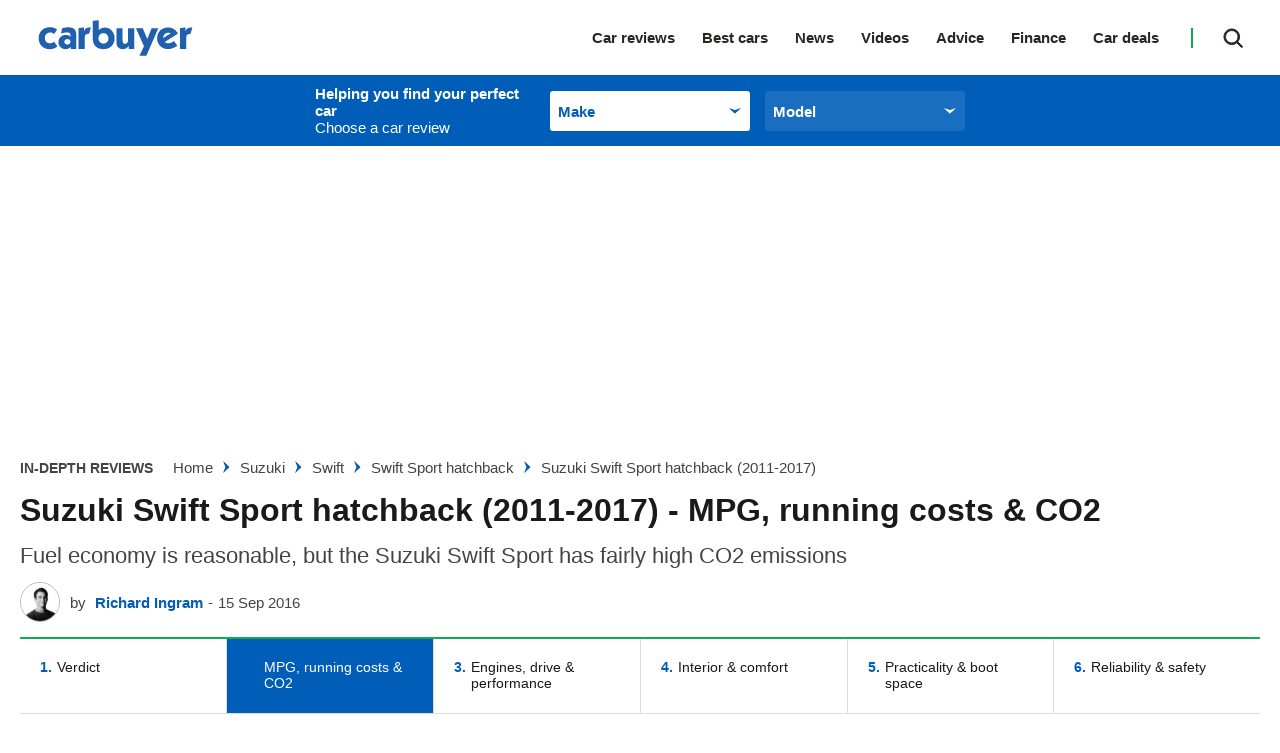

--- FILE ---
content_type: text/html; charset=utf-8
request_url: https://www.carbuyer.co.uk/reviews/suzuki/swift/sport-hatchback/57751/mpg
body_size: 86258
content:
<!doctype html>
<html lang="en" class="no-js"><head><link data-rh="true" rel="preload" as="style" href="/fonts/fonts.css"/><link data-rh="true" rel="stylesheet" href="/fonts/fonts.css" media="print"/><link data-rh="true" rel="apple-touch-icon" href="/public/logo-carbuyer-square.png"/><link data-rh="true" href="https://www.carbuyer.co.uk/reviews/suzuki/swift/sport-hatchback/57751/mpg" rel="canonical"/><script>
          !function () { var e = function () { var e, t = "__tcfapiLocator", a = [], n = window; for (; n;) { try { if (n.frames[t]) { e = n; break } } catch (e) { } if (n === window.top) break; n = n.parent } e || (!function e() { var a = n.document, r = !!n.frames[t]; if (!r) if (a.body) { var i = a.createElement("iframe"); i.style.cssText = "display:none", i.name = t, a.body.appendChild(i) } else setTimeout(e, 5); return !r }(), n.__tcfapi = function () { for (var e, t = arguments.length, n = new Array(t), r = 0; r < t; r++)n[r] = arguments[r]; if (!n.length) return a; if ("setGdprApplies" === n[0]) n.length > 3 && 2 === parseInt(n[1], 10) && "boolean" == typeof n[3] && (e = n[3], "function" == typeof n[2] && n[2]("set", !0)); else if ("ping" === n[0]) { var i = { gdprApplies: e, cmpLoaded: !1, cmpStatus: "stub" }; "function" == typeof n[2] && n[2](i) } else a.push(n) }, n.addEventListener("message", (function (e) { var t = "string" == typeof e.data, a = {}; try { a = t ? JSON.parse(e.data) : e.data } catch (e) { } var n = a.__tcfapiCall; n && window.__tcfapi(n.command, n.version, (function (a, r) { var i = { __tcfapiReturn: { returnValue: a, success: r, callId: n.callId } }; t && (i = JSON.stringify(i)), e.source.postMessage(i, "*") }), n.parameter) }), !1)) }; "undefined" != typeof module ? module.exports = e : e() }();
        </script><script>
        window.dataLayer = window.dataLayer ? window.dataLayer : [];

        window._sp_ = {
          config: {
            accountId: 145,
            baseEndpoint: 'https://cb-mms.carbuyer.co.uk',
            targetingParams: {
              type: 'GDPR'
            },
            events: {
              onMessageReady: function () {
                dataLayer.push({
                  'event': 'cmp-event',
                  'cmp-eventType': 'onMessageReady'
                });
              },
              onMessageChoiceSelect: function (choice_id, choice_type_id) {
                dataLayer.push({
                  'event': 'cmp-event',
                  'cmp-eventType': 'onMessageChoiceSelect',
                  'cmp-choice_id': choice_id,
                  'cmp-choice_type_id': choice_type_id
                });
              },
              onPrivacyManagerAction: function (pmData) {
                dataLayer.push({
                  'event': 'cmp-event',
                  'cmp-eventType': 'onPrivacyManagerAction',
                  'cmp-pmData': pmData
                });
              },
              onMessageChoiceError: function (err) {
                dataLayer.push({
                  'event': 'cmp-event',
                  'cmp-eventType': 'onMessageChoiceError',
                  'cmp-err': err
                });
              },
              onConsentReady: function (consentUUID, euconsent) {
                dataLayer.push({
                  'event': 'cmp-event',
                  'cmp-eventType': 'onConsentReady',
                  'cmp-consentUUID': consentUUID,
                  'cmp-euconsent': euconsent
                });
              },
              onPMCancel: function () {
                dataLayer.push({
                  'event': 'cmp-event',
                  'cmp-eventType': 'onPMCancel'
                });
              },
              onMessageReceiveData: function (data) {
                dataLayer.push({
                  'event': 'cmp-event',
                  'cmp-eventType': 'onMessageReceiveData',
                  'cmp-data': JSON.stringify(data)
                });
              },
              onSPPMObjectReady: function () {
                dataLayer.push({
                  'event': 'cmp-event',
                  'cmp-eventType': 'onSPPMObjectReady'
                });
              }
            }
          }
        }
      </script><script async="" src="https://cb-mms.carbuyer.co.uk/wrapperMessagingWithoutDetection.js" type="text/javascript"></script><script>
        (() => {
          const htmlElement = document.getElementsByTagName('html');
          if (htmlElement && htmlElement.length) {
            htmlElement[0].classList.replace('no-js', 'js');
          }
        })();
        </script><meta charSet="utf-8"/><meta name="viewport" content="width=device-width,minimum-scale=1,initial-scale=1"/><meta name="theme-color" content="#fff"/><style data-chunk="main">.polaris__owner-review--collapse p{font-weight:700;margin:0}.polaris__owner-summary .polaris__owner-summary--common-problems ul a{color:#005eb8}.polaris__owner-summary{margin:0 0 30px;padding:0}.polaris__owner-summary .polaris__owner-summary--reviews-container{border-top:1px solid #e4e4e4;display:block;margin:0;padding-top:20px}@media (min-width:48em){.polaris__owner-summary .polaris__owner-summary--reviews-container{display:flex;margin:0}}@media (min-width:64em){.polaris__owner-summary .polaris__owner-summary--reviews-container{margin:0}}.polaris__owner-summary .polaris__owner-summary--section-title{font-style:normal;font-weight:400}.polaris__owner-summary .polaris__owner-summary--reviews-list{line-height:14px;list-style:none;margin:0;padding:0}.polaris__owner-summary .polaris__owner-summary--common-problems ul{font-size:14.008px;font-style:normal;font-weight:400;line-height:24px;list-style:none;margin:0;padding:0}.polaris__owner-summary .polaris__owner-summary--common-problems ul li span{font-weight:700}@media (max-width:47.99em){.polaris__owner-summary .polaris__owner-summary--common-problems{font-size:14px;line-height:17px}}.polaris__owner-summary .polaris__owner-summary--review{display:inline-block;font-size:15px;font-style:normal;font-weight:600;line-height:25px}.polaris__owner-summary .polaris__owner-summary--review-count-text{font-size:12px;font-weight:400;line-height:15px}.polaris__owner-summary .polaris__owner-summary--rating{display:inline-block;margin-right:10px}.polaris__owner-summary a,.polaris__owner-summary a:active,.polaris__owner-summary a:focus,.polaris__owner-summary a:hover{-webkit-text-decoration:none;text-decoration:none}.polaris__owner-summary .polaris__owner-summary--reviews-title{display:flex;justify-content:space-between}.polaris__owner-summary .polaris__owner-summary--reviews-title .polaris__image{max-height:43px;max-width:100px}.polaris__owner-summary--details-summary{display:flex;flex-direction:column}.polaris__owner-summary--recommendation,.polaris__owner-summary--recommendation-notrecommended{background-color:#f3f3f3;margin:10px 0}@media (min-width:48em){.polaris__owner-summary--recommendation,.polaris__owner-summary--recommendation-notrecommended{margin:0 0 20px;padding:3px 5px}.polaris__owner-summary--recommendation img,.polaris__owner-summary--recommendation-notrecommended img{height:36px;margin-top:-5px;width:36px}}.polaris__owner-summary--recommendation-percent,.polaris__owner-summary--recommendation-percent-notrecommended{font-size:15px;font-style:normal;font-weight:700;line-height:34px;margin-right:3px}@media (min-width:48em){.polaris__owner-summary--recommendation-percent,.polaris__owner-summary--recommendation-percent-notrecommended{font-size:19.992px}}.polaris__owner-summary--recommendation-percent{color:#2dbf65}.polaris__owner-summary--recommendation-percent-notrecommended{color:#dc3c46}.polaris__owner-summary--recommendation-text{color:#1a1a1a;font-size:12px;font-style:normal;font-weight:400;line-height:34px}@media (min-width:48em){.polaris__owner-summary--recommendation-text{font-size:18px}.polaris__owner-review--header{display:flex;justify-content:space-between;margin:0}}.polaris__owner-review--recommended svg{display:inline-block;fill:#12aa54;height:20px;margin:0 10px 0 0;width:20px}.polaris__owner-review--details{gap:10px;grid-template-columns:repeat(2,1fr);margin:10px}.polaris__owner-review--reviews{border:1px solid #ddd}.polaris__owner-review--single .polaris__rating--stars{margin:0 0 0 15px}.polaris__owner-review--single .polaris__rating--stars svg{max-height:16px;max-width:16px}.polaris__owner-review--single .polaris__rating--stars .widget-ratings[title="0 Stars"]{display:none!important}.polaris__owner-review{margin:0 0 30px}@media (max-width:47.99em){.polaris__owner-review{box-shadow:0 1px 3px rgba(0,0,0,.161)}}.polaris__owner-review--review-info{background-color:#f3f3f3;padding:10px 40px;text-align:center}@media (max-width:47.99em){.polaris__owner-review--review-info{display:flex;padding:20px}}.polaris__owner-review--review-info .polaris__rating{background-color:#fff;box-shadow:0 3px 6px rgba(0,0,0,.161)}.polaris__owner-review--review-info .polaris__rating .polaris__rating--text{font-style:italic;font-weight:700;margin-bottom:0;margin-top:-12px;text-transform:uppercase}.polaris__owner-review--review-info .polaris__owner-review--owner-info{font-size:12px;line-height:15px;margin-bottom:0;margin-top:5px}@media (max-width:47.99em){.polaris__owner-review--review-info .polaris__owner-review--owner-info{align-self:center;margin-left:10px}}.polaris__owner-review--review-info .polaris__owner-review--owner-info p{margin:0}.polaris__owner-review--recommended{align-items:center;color:#424543;display:flex;font-size:15px;line-height:25px;margin:0 0 20px}.polaris__owner-review--header{border:1px solid #ddd;border-bottom:2px dotted #343a40;margin:0 0 10px}@media (min-width:48em){.polaris__owner-review--header{display:flex;margin:0}}.polaris__owner-review--header .polaris__heading{color:#1a1a1a;font-size:21.998px;font-weight:700;line-height:32px}.polaris__owner-review--car-details-heading{font-size:17px;font-weight:700;line-height:32px;margin:0;text-transform:uppercase}.polaris__owner-review--car-details{display:grid;flex-grow:1;height:100%;margin:10px}@media (max-width:47.99em){.polaris__owner-review--car-details{margin:20px}}.polaris__owner-review--details{display:flex;justify-content:space-between}@media (max-width:47.99em){.polaris__owner-review--details{display:grid;grid-gap:10px;gap:10px;grid-template-columns:repeat(2,1fr);margin:0}}.polaris__owner-review--details-single{flex:0 1 auto;min-width:30px}.polaris__owner-review--label{color:#2b2525;font-size:23.32304273px;font-style:italic;line-height:35px;margin:0}.polaris__owner-review--value{color:#12aa54;font-size:23.32304273px;line-height:35px;max-width:100px}.polaris__owner-review--vertical-rule:not(:last-of-type){border-left:2px dotted #343a40;height:100%}.polaris__owner-review--vertical-rule:last-of-type{display:none}@media (max-width:47.99em){.polaris__owner-review--vertical-rule{display:none}}.polaris__owner-review--reviews{border-top:hidden;display:grid;padding:15px 20px}@media (min-width:48em){.polaris__owner-review--reviews{padding:20px 30px}}.polaris__owner-review--review-content--closed{-webkit-box-orient:vertical;display:-webkit-box;-webkit-line-clamp:4;margin-bottom:20px;max-height:110px;overflow:hidden}.polaris__owner-review--collapse{border:hidden;cursor:pointer;margin:auto}.polaris__owner-review--single{margin:0 0 20px}.polaris__owner-review--single .polaris__rating--label{color:#2b2525;display:inline-block;font-size:23.32304273px;font-style:italic;font-weight:700;line-height:35px}.polaris__owner-review--single .polaris__rating--stars{display:none}.polaris__owner-review--single .polaris__rating--extra{font-size:15px;line-height:25px}.polaris__accent-text{color:#005eb8}.polaris__review-block-title{font-weight:700;margin:0;text-transform:uppercase}.polaris__owner-form--modal-footer{justify-content:space-around}.polaris__owner-form--modal-body,.polaris__owner-form--modal-header{display:flex;flex-direction:column;justify-content:space-around}.polaris__owner-form--modal-header{align-items:center;box-shadow:0 3px 6px #000;width:100%}.polaris__owner-form--modal-header .polaris__owner-form--header-logo{max-width:215px;padding:20px 0}.polaris__owner-form--modal-body{align-items:center;padding:20px 20px 100px}.polaris__owner-form--modal-footer{background-color:#f0f0f0;border-top:1px solid #535066;display:flex;flex-direction:column;font-size:14px;line-height:20px;padding:40px 0}@media (max-width:47.99em){.polaris__owner-form--modal-footer{padding:20px 0}}.polaris__owner-form--modal-footer p{padding:0 25%}@media (max-width:47.99em){.polaris__owner-form--modal-footer p{padding:0 5%}}.polaris__owner-form--dp-logo{margin:10px 0}.polaris__owner-form--title{font-size:21.998px;line-height:28px;margin:10px 0}.polaris__owner-form-description{font-size:14px;line-height:24px;margin:10px 0;text-align:center;width:30%}@media (max-width:47.99em){.polaris__owner-form-description{width:90%}}.polaris__owner-form--modal{background:#fff;border-radius:4px;height:100%;overflow-y:scroll;width:100%}.polaris__owner-form--modal .polaris__owner-form--modal--close.polaris__button{background-color:transparent;background-image:url([data-uri]);background-position:50%;background-repeat:no-repeat;position:absolute;right:10px;top:10px}.polaris__owner-form--modal .polaris__owner-form--modal--close.polaris__button:hover{background-color:transparent}.polaris__owner-form--form-input{display:flex;flex-direction:column}.polaris__owner-form--form-input .polaris__owner-form--input{border-radius:4px;height:40px;width:335px}.polaris__owner-form--form-input .polaris__owner-form--input-long{border:1px solid #1c1836;border-radius:4px;height:90px;width:690px}@media (max-width:47.99em){.polaris__owner-form--form-input .polaris__owner-form--input-long{width:335px}}.polaris__owner-form--form-input .polaris__owner-form--input-score{border:1px solid #1c1836;border-radius:4px;height:40px;width:170px}.polaris__owner-form--form-input .polaris__owner-form--input-radio{height:20px;width:20px}.polaris__owner-form--input-container input[type],.polaris__owner-form--input-container input[type]:focus,.polaris__owner-form--input-container input[type]:invalid{border:1px solid #1c1836;border-radius:4px}.polaris__owner-form--input-container span{margin-right:20px}.polaris__owner-form--label-container{display:flex;justify-content:space-between}.polaris__owner-form--car-details,.polaris__owner-form--user-details{display:grid;grid-gap:0 20px;gap:0 20px;grid-template-columns:repeat(2,1fr);margin-bottom:35px}@media (max-width:47.99em){.polaris__owner-form--car-details,.polaris__owner-form--user-details{grid-template-columns:1fr}}.polaris__owner-form--review-details{display:flex;flex-direction:column;gap:20px;margin-bottom:35px}.polaris__owner-form--submit{height:50px;width:335px}.polaris__owner-form--submit-wrapper{display:flex;justify-content:space-around}.polaris__completed-form--overlay,.polaris__owner-form--modal-overlay{align-items:center;bottom:0;display:flex;justify-content:space-around;left:0;position:fixed;right:0;top:0;z-index:9999}.polaris__owner-form--modal-overlay{background-color:hsla(0,0%,100%,.8)}.polaris__completed-form{background:#fff;height:664px;width:480px}@media (min-width:48em){.polaris__completed-form{border-radius:4px;padding:40px 66px 20px}}.polaris__completed-form--header img{max-height:51px;max-width:174px}.polaris__completed-form--footer{display:flex;justify-content:space-around}.polaris__completed-form--footer .polaris__completed-form--close.polaris__button{background:0 0;font-weight:400;height:40px;margin:-5px}@media (min-width:48em){.polaris__completed-form--footer .polaris__completed-form--close.polaris__button{margin:20px 0}}.polaris__completed-form--footer .polaris__completed-form--close.polaris__button:hover{background:0 0}.polaris__completed-form--footer .polaris__completed-form--close.polaris__button img{height:18px;width:18px}.polaris__completed-form--dp-survey h6{font-family:Barlow,sans-serif;font-size:18px;font-weight:700;line-height:22px;margin:10px 20px}.polaris__modal--overlay.polaris__completed-form--overlay{background-color:rgba(0,0,0,.8)}.polaris__vrm-input,.polaris__vrm-input--form-input{display:flex;flex-direction:column}.polaris__vrm-input--form-input .polaris__vrm-input--label-help{font-weight:300}.polaris__vrm-input--form-input .polaris__vrm-input--label-help-hide{display:none}.polaris__vrm-input--form-input .polaris__vrm-input--label-error{font-weight:300}.polaris__vrm-input--form-input .polaris__vrm-input--label-error-hide{display:none}.polaris__vrm-input--form-input .polaris__vrm-input--input{border-radius:4px;height:40px;width:335px}.polaris__vrm-input--form-input .polaris__vrm-input--input-invalid{background-color:rgba(204,0,0,.102);border:1px solid #c00}.polaris__user-conf,.polaris__user-conf--invalid{display:flex;flex-direction:column;margin-top:10px;padding:12px}.polaris__user-conf{background-color:#fff;border:1px solid #000}.polaris__user-conf p,.polaris__user-conf--invalid p{font-size:16px;line-height:18px}.polaris__user-conf .polaris__user-conf--model{font-size:14px;line-height:14px;margin:2px}.polaris__user-conf .polaris__user-conf--details{font-size:12px;font-weight:300;line-height:14px}.polaris__user-conf .polaris__user-conf--confirm{margin:0 0 10px}.polaris__user-conf--invalid{background-color:rgba(204,0,0,.102);border:1px solid #c00}.polaris__user-conf--invalid .polaris__user-conf--problem{font-size:18px;line-height:22px;margin:5px 0}.polaris__user-conf--invalid .polaris__user-conf--problem img{height:18px;margin-bottom:4px;width:18px}.polaris__user-conf--invalid .polaris__user-conf--details{font-size:12px;font-weight:700;line-height:18px;margin:0}.polaris__user-conf--hidden{display:none}.polaris__user-conf--vrm{background-color:#fcec34;border:1px solid #000;height:24px;padding:0 10px}.polaris__user-conf--buttons{display:flex}.polaris__user-conf--buttons .polaris__button.polaris__user-conf--conf-button,.polaris__user-conf--buttons .polaris__button.polaris__user-conf--reenter-button{border:1px solid #000;border-radius:4px;height:30px;margin-right:10px;min-width:50px;padding:0 10px}.polaris__completed-form--header{align-items:center;display:flex;justify-content:space-evenly;margin:20px 0}@media (max-width:47.99em){.polaris__completed-form--header{flex-direction:column;margin:0}.polaris__completed-form--header .polaris__completed-form--cb-logo{box-shadow:0 3px 6px #000;display:flex;justify-content:space-around;margin-bottom:20px;padding:20px;width:100%}.polaris__completed-form--header .polaris__completed-form--cb-logo img{max-height:32px}}.polaris__completed-form--body{align-items:center;display:flex;flex-direction:column;text-align:center}.polaris__completed-form--body h3{font-size:28px;line-height:34px;margin:10px 0}.polaris__completed-form--body p{font-size:14px;line-height:18px}@media (max-width:47.99em){.polaris__completed-form--body{margin:0 10px}.polaris__completed-form--body h3{font-size:22px;line-height:27px}.polaris__completed-form--body p{padding:0 20px}}.polaris__completed-form--dp-survey{border-radius:4px;box-shadow:0 3px 6px #000;padding:10px 20px}.polaris__completed-form--dp-survey p{font:14px/18px Barlow,sans-serif;letter-spacing:0;margin-bottom:10px}.polaris__completed-form--dp-survey img.polaris__complete-form--dp-img{height:68%;width:68%}.polaris__completed-form--dp-survey .polaris__dp-survey--cta.polaris__button{border-radius:4px;font:700 15px/18px Barlow,sans-serif;margin-bottom:10px;text-transform:uppercase}.polaris__completed-form--overlay{background-color:rgba(0,0,0,.8)}.polaris__owner-review--collapse p{font-size:14px}.polaris__or-rating-card{margin:0;padding:0 0 30px}.polaris__or-rating-card .polaris__or-rating-card--meta{border:1px solid #ddd;border-left:0;border-right:0;border-top:1px solid #ddd;color:#1a1a1a;display:block;font-size:15px;letter-spacing:-.3px;line-height:25px;padding:20px}@media (max-width:47.99em){.polaris__or-rating-card .polaris__or-rating-card--meta{margin-left:-20px;margin-right:-20px;width:calc(100% + 40px)}}@media (min-width:48em){.polaris__or-rating-card .polaris__or-rating-card--meta{border:1px solid #ddd;display:block;grid-gap:45px;padding:0}}.polaris__or-rating-card .polaris__or-rating-card--section-container{display:block;grid-gap:20px;grid-template-columns:90px auto;margin-bottom:10px}@media (min-width:48em){.polaris__or-rating-card .polaris__or-rating-card--section-container{grid-template-columns:100px auto;margin-bottom:0}}.polaris__footer--navigation ul,.polaris__or-rating-card .polaris__or-rating-card--rating-container ul,.polaris__or-rating-card .polaris__or-rating-card--section-container ul{list-style-type:none;margin:0;padding:0}.polaris__or-rating-card .polaris__or-rating-card--row{display:block;grid-gap:20px;grid-template-columns:1fr;margin:0}@media (min-width:48em){.polaris__or-rating-card .polaris__or-rating-card--row{grid-template-columns:repeat(2,1fr)}}.polaris__or-rating-card .polaris__or-rating-card--row:last-child{margin:0}.polaris__or-rating-card .polaris__or-rating-card--label,.polaris__or-rating-card .polaris__rating--label,.polaris__or-rating-card .polaris__verdict-extra--label{color:#1a1a1a;font-size:17.986px;font-weight:600;line-height:28px;margin:0 0 5px;text-align:left;text-transform:capitalize}.polaris__or-rating-card .polaris__or-rating-card--label svg,.polaris__or-rating-card .polaris__rating--label svg,.polaris__or-rating-card .polaris__verdict-extra--label svg{fill:#1a1a1a;height:24px;width:24px}.polaris__or-rating-card .polaris__or-rating-card--price{color:#222a32;font-size:16px;font-weight:700;line-height:25px}@media (min-width:48em){.polaris__or-rating-card .polaris__or-rating-card--price{line-height:24px}}.polaris__or-rating-card .polaris__or-rating-card--price .polaris__price--post,.polaris__or-rating-card .polaris__or-rating-card--price .polaris__price--prefix{color:#1a1a1a;font-style:italic;font-weight:400}.polaris__or-rating-card .polaris__or-rating-card--price-container .polaris__or-rating-card--label,.polaris__or-rating-card .polaris__or-rating-card--price-container .polaris__verdict-extra--label{text-align:left}.polaris__or-rating-card .polaris__rating--text{color:#1a1a1a;font-size:15px;font-weight:400;line-height:25px;margin:0 0 10px}.-is-search-open .polaris__header--search input.polaris__input,.polaris__header--navigation li,.polaris__or-rating-card .polaris__or-rating-card--ctas,.polaris__or-rating-card .polaris__or-rating-card--submit-rating-cta{display:block}@media (min-width:48em){.polaris__or-rating-card .polaris__or-rating-card--ctas,.polaris__or-rating-card .polaris__or-rating-card--submit-rating-cta{display:flex;flex-direction:row}}.polaris__or-rating-card .polaris__or-rating-card--ctas a,.polaris__or-rating-card .polaris__or-rating-card--ctas button,.polaris__or-rating-card .polaris__or-rating-card--submit-rating-cta a,.polaris__or-rating-card .polaris__or-rating-card--submit-rating-cta button{background:#fff;border:2px solid #005eb8;border-radius:25px;color:#005eb8;display:block;flex:1 0;font-size:14px;font-weight:700;line-height:1;margin:0 0 10px;padding:16px;text-align:center;-webkit-text-decoration:none;text-decoration:none;text-transform:none}@media (min-width:48em){.polaris__or-rating-card .polaris__or-rating-card--ctas a,.polaris__or-rating-card .polaris__or-rating-card--ctas button,.polaris__or-rating-card .polaris__or-rating-card--submit-rating-cta a,.polaris__or-rating-card .polaris__or-rating-card--submit-rating-cta button{margin-left:10px}.polaris__or-rating-card .polaris__or-rating-card--ctas a:first-child,.polaris__or-rating-card .polaris__or-rating-card--ctas button:first-child,.polaris__or-rating-card .polaris__or-rating-card--submit-rating-cta a:first-child,.polaris__or-rating-card .polaris__or-rating-card--submit-rating-cta button:first-child{margin-left:0}}.polaris__or-rating-card .polaris__or-rating-card--ctas a:hover,.polaris__or-rating-card .polaris__or-rating-card--ctas button:hover,.polaris__or-rating-card .polaris__or-rating-card--submit-rating-cta a:hover,.polaris__or-rating-card .polaris__or-rating-card--submit-rating-cta button:hover{background:#fff;border-color:#01519c;color:#01519c;-webkit-text-decoration:none;text-decoration:none}.polaris__or-rating-card .polaris__or-rating-card--cta-spaceholder{height:20px}.polaris__or-rating-card .polaris__rating--extra{font-weight:700}.polaris__header--product-selector--wrapper .polaris__select .polaris__control .polaris__placeholder,.polaris__header--product-selector--wrapper .polaris__select .polaris__control:hover .polaris__placeholder{color:#005eb8}.polaris__header{background:#fff;position:relative;top:0;z-index:99}@media (max-width:47.99em){.-menu-open .polaris__header{height:100vh}}.polaris__header--logo{width:160px}@media (max-width:47.99em){.polaris__header--logo{left:50%;position:absolute;transform:translateX(-50%)}}@media (min-width:48em){.polaris__header--logo{margin:0;width:100px}}@media (min-width:64em){.polaris__header--logo{width:175px}}@media (min-width:78.75em){.polaris__header--logo{width:190px}}.polaris__header--logo img{display:block;height:38px;margin:0 auto;position:relative;width:175px;z-index:19}.-is-search-open .polaris__header--logo{display:none}@media (min-width:48em){.-is-search-open .polaris__header--logo{display:block}}.polaris__header--inner{align-items:center;display:flex;height:60px;justify-content:space-between;margin:0 auto;max-width:1300px;padding:0 20px;position:relative;width:100%}@media (min-width:48em){.polaris__header--inner{height:75px;padding:0 10px}}@media (min-width:64em){.polaris__header--inner{padding:0 20px}}@media (max-width:47.99em){.polaris__header--inner.-is-search-open{padding:0}.polaris__header--inner.-is-search-open:after{background-color:rgba(26,26,26,.29);content:"";height:100%;left:0;position:fixed;top:0;width:100%;z-index:-1}}.polaris__header--menu-button.polaris__button{background:url([data-uri]) no-repeat 50%;background-size:contain;border:0;border-radius:0;cursor:pointer;height:28px;left:20px;outline:0;padding:0;position:absolute;text-indent:-9999em;top:16px;transition:none;width:28px}@media (min-width:48em){.polaris__header--menu-button.polaris__button{display:none}}.polaris__header--menu-button.polaris__button:hover{background-color:transparent}.-is-menu-open .polaris__header--menu-button.polaris__button{background:url([data-uri]) no-repeat 50%;background-size:contain;height:33px;left:15px;width:33px}@media (max-width:47.99em){.-is-search-open .polaris__header--menu-button.polaris__button{display:none}}.polaris__header--navigation-search{align-items:center;display:flex;justify-content:flex-end}@media (max-width:47.99em){.polaris__header--navigation-search{width:100%}}@media (min-width:48em){.-is-search-open .polaris__header--navigation-search{width:75%}}@media (min-width:64em){.-is-search-open .polaris__header--navigation-search{width:80%}}.polaris__header--navigation{background:#fff;border-top:1px solid #3c4550;display:none;font-size:23.32304273px;font-weight:600;left:0;list-style-type:none;margin:auto;max-height:550px;overflow:scroll;position:absolute;top:60px;width:100%;z-index:10}@media (min-width:48em){.polaris__header--navigation{border-top:0;display:block;font-size:14px;height:100%;left:auto;max-height:none;overflow:visible;position:static;top:0;width:auto}}@media (min-width:64em){.polaris__header--navigation{font-size:15px}}@media (max-width:47.99em){.polaris__header--navigation:first-of-type{padding-top:5px}.-is-menu-open .polaris__header--navigation{display:block;height:100vh}}.polaris__header--navigation ul:not(.-sub-menu-list){margin:5px 0 0;padding:0}@media (min-width:48em){.polaris__header--navigation ul:not(.-sub-menu-list){margin:0}.polaris__header--navigation li{display:inline-block}}.polaris__header--navigation a,.polaris__header--navigation li>span:not(.polaris__navigation--item-icon){color:#2b2525;cursor:pointer;display:block;margin:0;padding:9px 20px;position:relative;-webkit-text-decoration:none;text-decoration:none}@media (min-width:48em){.polaris__header--navigation a,.polaris__header--navigation li>span:not(.polaris__navigation--item-icon){border-bottom:0;padding:17px 8px}}@media (min-width:64em){.polaris__header--navigation a,.polaris__header--navigation li>span:not(.polaris__navigation--item-icon){padding:15px 27px 15px 0}}.polaris__header--navigation a span,.polaris__header--navigation li>span:not(.polaris__navigation--item-icon) span{border-bottom:0}.polaris__header--navigation a:hover,.polaris__header--navigation li>span:not(.polaris__navigation--item-icon):hover{-webkit-text-decoration:none;text-decoration:none}@media (min-width:48em){.polaris__header--navigation a:hover,.polaris__header--navigation li>span:not(.polaris__navigation--item-icon):hover{color:#005eb8;opacity:1}}.polaris__header--navigation a:hover svg,.polaris__header--navigation li>span:not(.polaris__navigation--item-icon):hover svg{fill:#005eb8}.polaris__header--navigation a.-is-active,.polaris__header--navigation a.-is-emphasized,.polaris__header--navigation li>span:not(.polaris__navigation--item-icon).-is-active,.polaris__header--navigation li>span:not(.polaris__navigation--item-icon).-is-emphasized{color:#005eb8}@media (min-width:48em){.polaris__header--navigation a span,.polaris__header--navigation li>span:not(.polaris__navigation--item-icon) span{border-bottom:0}.polaris__header--navigation li.-no-link{padding-right:8px}}@media (min-width:64em){.polaris__header--navigation li.-no-link{padding-right:27px}}.polaris__header--navigation .-has-sub-menu>span,.polaris__header--navigation li.-no-link>span{display:inline-block}.polaris__header--navigation li.-no-link>span:not(.polaris__navigation--item-icon){padding-right:0}.polaris__header--navigation .-has-sub-menu a{opacity:1}.polaris__header--navigation a.-is-external{position:relative}.polaris__header--navigation a.-is-external:after{background:url([data-uri]) no-repeat 50%;background-size:10px;content:"";display:inline-block;height:10px;margin-left:10px;width:10px}@media (min-width:48em){.polaris__header--navigation a.-is-external:after{display:none}.polaris__header--navigation a.-is-external:hover:after{display:block;margin-left:0;position:absolute;right:-2px;top:calc(50% + 2px);transform:translateY(-50%)}}@media (min-width:64em){.polaris__header--navigation a.-is-external:hover:after{right:14px}}.-is-search-open .polaris__header--navigation{display:none}@media (max-width:47.99em){.polaris__header--navigation .-is-open>a{color:#005eb8}.polaris__header--navigation .-sub-menu a{padding:9px 20px 9px 40px}}.polaris__header--navigation .-sub-menu-list{margin:0;padding:0}.polaris__header--search-button.polaris__button{background:url([data-uri]) no-repeat;background-position:50%;background-size:20px 20px;border:0;border-radius:0;color:#424543;cursor:pointer;height:20px;padding:0;transition:none;width:20px}@media (min-width:48em){.polaris__header--search-button.polaris__button{height:40px;position:relative;right:0;width:30px}}@media (min-width:64em){.polaris__header--search-button.polaris__button{display:block;height:41px;width:54px}}.polaris__header--search-button.polaris__button:hover{background:url([data-uri]) no-repeat;background-position:50%;background-size:20px 20px}@media (min-width:48em){.polaris__header--search-button.polaris__button:hover{background-color:transparent;border-color:#fff}}.polaris__header--search-button.polaris__button:focus{outline:0}.-is-menu-open .polaris__header--search-button.polaris__button,.-is-search-open .polaris__header--search:before{display:none}@media (min-width:48em){.-is-menu-open .polaris__header--search-button.polaris__button{display:block}}.-is-search-open .polaris__header--search-button.polaris__button{background:url([data-uri]) no-repeat 50%;background-position:50%;border:0}@media (max-width:47.99em){.-is-search-open .polaris__header--search-button.polaris__button{background-image:url([data-uri]);position:absolute;right:20px;top:50%;transform:translateY(-50%)}}.polaris__header--search{align-items:center;display:flex;justify-content:flex-end;margin-left:0;position:relative}@media (min-width:48em){.polaris__header--search{height:40px;margin:0 0 0 20px;top:0;width:auto}}@media (min-width:64em){.polaris__header--search{height:41px}}@media (min-width:48em){.polaris__header--search:before{background-color:#12aa54;content:"";display:block;height:20px;left:-15px;position:absolute;top:50%;transform:translateY(-50%);width:2px}}.-is-search-open .polaris__header--search{width:100%}@media (min-width:48em){.-is-search-open .polaris__header--search{width:90%}}@media (min-width:64em){.-is-search-open .polaris__header--search{width:75%}}.polaris__header--search .polaris__search--form{align-items:center;display:flex}.polaris__header--search .polaris__search{display:none;position:relative;width:100%}.-is-search-open .polaris__header--search .polaris__search{display:block}.polaris__footer--extra .polaris__subscription:after,.polaris__footer--extra .polaris__subscription:before,.polaris__header--search .polaris__search .polaris__button{display:none}.polaris__header--search input.polaris__input{-webkit-appearance:none;background:#005eb8;border:1px solid #005eb8;border-radius:0;box-sizing:border-box;color:#fff;display:block;font-family:Lato,Arial fallback,Tahoma,Helvetica,sans-serif;font-size:16px;font-weight:700;line-height:25px;min-height:60px;padding:0 20px;width:100%}@media (min-width:48em){.polaris__header--search input.polaris__input{background:#005eb8;font-size:15px;min-height:40px;width:calc(100% - 10px)}}@media (min-width:64em){.polaris__header--search input.polaris__input{min-height:41px;padding:8px 20px}}.polaris__header--search input.polaris__input:focus{-webkit-appearance:none;border-color:#005eb8;outline:0}.polaris__header--search input.polaris__input::-moz-placeholder{color:#fff}.polaris__header--search input.polaris__input::placeholder{color:#fff}.polaris__header--product-selector--wrapper{background-color:#005eb8}.polaris__header--product-selector--wrapper .polaris__product-selector{margin:0}@media (max-width:47.99em){.polaris__header--product-selector--wrapper .polaris__product-selector--inner{margin:0;max-width:none}}.polaris__header--product-selector--wrapper .polaris__select .polaris__control{background-color:transparent}@media (min-width:48em){.polaris__header--product-selector--wrapper .polaris__select .polaris__control{width:200px}}.polaris__header--product-selector--wrapper .polaris__select.polaris--is-disabled{background-color:#1a6ebf}.polaris__header--product-selector--wrapper .polaris__select.polaris--is-disabled div.polaris__placeholder{color:#fff}.polaris__header--product-selector--wrapper .polaris__select.polaris--is-disabled .polaris__control--is-disabled .polaris__dropdown-indicator:before{background-image:url([data-uri])}.polaris__header--subscribe{font-weight:700;position:absolute;right:20px;text-transform:uppercase;z-index:3}@media (min-width:48em){.polaris__header--subscribe{margin:0;position:relative;right:0}}@media (max-width:47.99em){.-is-menu-open .polaris__header--subscribe{display:none}}.polaris__header--subscribe .polaris__button{background-color:#dc3943;border-color:#dc3943;border-radius:0;display:block;font-size:13px;line-height:1;padding:6.5px 12px}@media (min-width:64em){.polaris__header--subscribe .polaris__button{font-size:14px;padding:13.5px 22px}}.polaris__header--subscribe .polaris__button:hover{background-color:#ca313a;color:#fff;-webkit-text-decoration:none;text-decoration:none}.polaris__navigation--item-icon svg{fill:#2b2525;height:6.5px;width:10.5px}.polaris__owner-review--owner-info{color:#525f6b}.polaris__owner-review--collapse{background-color:#fff}.polaris__owner-review--collapse .polaris__owner-review--collapse-close{color:#54606c}.polaris__owner-review--collapse .polaris__owner-review--collapse-readmore{color:#005eb8}.polaris__review-block-title{color:#343a40;font-size:17px;line-height:34px}.polaris__footer{background:#1a1a1a;margin:0;padding:10px 0;position:relative}.polaris__footer p{color:#1a1a1a;font-size:15px;line-height:25px;margin:0 0 30px}@media (min-width:48em){.polaris__footer .polaris__content{display:grid;grid-gap:20px;grid-template-columns:1fr 2fr 2fr}.polaris__footer .polaris__content.-footer-nav{grid-template-columns:2fr 1fr}}@media (min-width:64em){.polaris__footer .polaris__content{grid-template-columns:1fr 2fr 300px}.polaris__footer .polaris__content.-footer-nav{grid-template-columns:2fr 1fr}}.polaris__footer--row{padding:20px 0 30px}@media (min-width:64em){.polaris__footer--row{padding:25px 0 30px}}.polaris__footer--navigation{margin:0 0 30px}@media (min-width:48em){.polaris__footer--navigation{margin-bottom:0}.polaris__footer--navigation ul{display:grid;grid-column-gap:20px;grid-template-columns:repeat(2,1fr)}}@media (min-width:64em){.polaris__footer--navigation ul{grid-template-columns:repeat(3,.3fr)}}.polaris__footer--navigation li{display:block;margin:0 0 20px}.polaris__footer--navigation a{color:#fff;display:block;font-size:14px;font-weight:500;line-height:1;margin:0 10px 10px 0;text-transform:uppercase}.polaris__footer--extra .polaris__subscription{margin:0;width:100%}.polaris__footer--extra .polaris__subscription h2{color:#fff;font-size:21.998px;font-weight:700;line-height:27px;margin:0}.polaris__footer--extra .polaris__subscription .polaris__subscription--excerpt{color:hsla(0,0%,87%,.75);font-size:15px;line-height:25px;margin-bottom:20px}.polaris__footer--extra .polaris__subscription .polaris__link{background-color:#005eb8;border-color:transparent;border-radius:0;color:#fff;display:inline-block;font-size:16px;padding:0;text-align:center;-webkit-text-decoration:none;text-decoration:none;text-transform:uppercase;width:100%}.polaris__footer--extra .polaris__subscription .polaris__link:hover{background-color:#fff;border-color:transparent;color:#01519c}.polaris__footer--extra .polaris__subscription .polaris__link:active,.polaris__footer--extra .polaris__subscription .polaris__link:focus,.polaris__footer--extra .polaris__subscription .polaris__link:hover{outline:0}@media (min-width:48em){.polaris__footer--extra .polaris__subscription .polaris__link{width:auto}}@media (min-width:64em){.polaris__footer--extra .polaris__subscription .polaris__link{padding:0}}.polaris__footer--extra .polaris__subscription .polaris__subscription--container{background:0 0;display:block}.polaris__footer--social{align-items:center;display:flex;justify-content:space-between}@media (min-width:48em){.polaris__footer--social{justify-content:flex-end}}.polaris__footer--social a{align-items:center;background-color:transparent;border-radius:0;display:inline-flex;height:22px;justify-content:center;margin:0 0 0 30px;position:relative;width:22px}.polaris__footer--social a:before{align-items:center;color:#fff;display:flex;height:100%;justify-content:center;left:0;position:absolute;text-indent:0;top:0;width:100%}.polaris__footer--social a:hover .polaris__social--icon{background-color:transparent;opacity:1}.polaris__footer--social a .polaris__social--icon{background-color:transparent;opacity:.6}@media (min-width:48em){.polaris__footer--copyright{grid-column:span 2}}.polaris__footer--copyright p{color:#ddd;text-align:center}
/*# sourceMappingURL=styles-3999605a.css.map*/</style><style data-chunk="main">@-webkit-keyframes spin{to{-webkit-transform:rotate(1turn);transform:rotate(1turn)}}@keyframes spin{to{-webkit-transform:rotate(1turn);transform:rotate(1turn)}}@-webkit-keyframes dotPulseBefore{0%,60%,to{-webkit-box-shadow:9976.5px 0 0 -5px #005eb8;box-shadow:9976.5px 0 0 -5px #005eb8}30%{-webkit-box-shadow:9976.5px 0 0 2px #005eb8;box-shadow:9976.5px 0 0 2px #005eb8}}@keyframes dotPulseBefore{0%,60%,to{-webkit-box-shadow:9976.5px 0 0 -5px #005eb8;box-shadow:9976.5px 0 0 -5px #005eb8}30%{-webkit-box-shadow:9976.5px 0 0 2px #005eb8;box-shadow:9976.5px 0 0 2px #005eb8}}@-webkit-keyframes dotPulse{0%,60%,to{-webkit-box-shadow:9999px 0 0 -5px #005eb8;box-shadow:9999px 0 0 -5px #005eb8}30%{-webkit-box-shadow:9999px 0 0 2px #005eb8;box-shadow:9999px 0 0 2px #005eb8}}@keyframes dotPulse{0%,60%,to{-webkit-box-shadow:9999px 0 0 -5px #005eb8;box-shadow:9999px 0 0 -5px #005eb8}30%{-webkit-box-shadow:9999px 0 0 2px #005eb8;box-shadow:9999px 0 0 2px #005eb8}}@-webkit-keyframes dotPulseAfter{0%,60%,to{-webkit-box-shadow:10021.5px 0 0 -5px #005eb8;box-shadow:10021.5px 0 0 -5px #005eb8}30%{-webkit-box-shadow:10021.5px 0 0 2px #005eb8;box-shadow:10021.5px 0 0 2px #005eb8}}@keyframes dotPulseAfter{0%,60%,to{-webkit-box-shadow:10021.5px 0 0 -5px #005eb8;box-shadow:10021.5px 0 0 -5px #005eb8}30%{-webkit-box-shadow:10021.5px 0 0 2px #005eb8;box-shadow:10021.5px 0 0 2px #005eb8}}.polaris__anchor-block{display:initial}.polaris__image--wrapper .polaris__image--meta{padding:0 0 10px}.polaris__image--wrapper .polaris__image--meta .polaris__image--caption,.polaris__image--wrapper .polaris__image--meta figcaption{color:#1a1a1a;font-size:15px;font-weight:700;line-height:25px;margin:0}.polaris__image--wrapper .polaris__image--meta .polaris__image--credits{color:#1a1a1a;font-size:13px;font-style:normal;line-height:23px;margin:5px 0 10px}.imgScriptEnabled,.polaris__navigation button>span,.polaris__navigation button>svg{display:none}.polaris__breadcrumb{color:#1a1a1a;margin:0;padding:20px 0 10px}@media (min-width:48em){.polaris__breadcrumb{-webkit-box-align:center;-ms-flex-align:center;align-items:center;display:-webkit-box;display:-ms-flexbox;display:flex;margin:0}}.polaris__breadcrumb ul{-webkit-box-align:center;-ms-flex-align:center;align-items:center;display:-webkit-box;display:-ms-flexbox;display:flex;-ms-flex-wrap:wrap;flex-wrap:wrap;margin:10px 0 0;padding:0}@media (min-width:48em){.polaris__breadcrumb ul{margin:0;padding:0 20px 0 0}}@media (min-width:64em){.polaris__breadcrumb ul{-webkit-box-pack:center;-ms-flex-pack:center;justify-content:center}}.polaris__breadcrumb li{display:inline-block;font-size:15px;line-height:1;margin:0 10px 0 0;position:relative}@media (min-width:48em){.polaris__breadcrumb li{margin-bottom:0}}.polaris__breadcrumb li:after{content:url([data-uri]);display:inline-block;margin-left:15px}.polaris__breadcrumb li:last-of-type:after{display:none}.polaris__breadcrumb li a{color:#424543;padding:0;-webkit-text-decoration:none;text-decoration:none}.polaris__breadcrumb li a:focus,.polaris__breadcrumb li a:hover{color:#005eb8}.polaris__breadcrumb.-sponsored .polaris__breadcrumb--kicker{background-color:transparent}.polaris__breadcrumb .polaris__breadcrumb--kicker+ul,.polaris__breadcrumb .polaris__breadcrumb--title+ul{padding:0}@media (min-width:48em){.polaris__breadcrumb .polaris__breadcrumb--kicker+ul,.polaris__breadcrumb .polaris__breadcrumb--title+ul{padding:0 10px}}@media (min-width:64em){.polaris__breadcrumb .polaris__breadcrumb--kicker+ul,.polaris__breadcrumb .polaris__breadcrumb--title+ul{padding:0 20px}}.polaris__breadcrumb .polaris__breadcrumb--title+.polaris__breadcrumb--kicker{margin:10px 0}@media (min-width:48em){.polaris__breadcrumb .polaris__breadcrumb--title+.polaris__breadcrumb--kicker{margin:0 0 0 20px}}.polaris__breadcrumb--kicker{background-color:transparent;color:#424543;font-size:14px;font-weight:700;line-height:1;padding:0}.polaris__breadcrumb--title{font-family:Lato,Arial fallback,Tahoma,Helvetica,sans-serif;font-size:25.993px;font-weight:700;line-height:1;margin:0;text-transform:none}.polaris__iframe iframe{border:0;max-width:100%}.polaris__button,.polaris__button.-primary{background-color:#005eb8;border:2px solid transparent;border-radius:25px;color:#fff;cursor:pointer;font-family:inherit;font-size:16px;line-height:1;margin:0;padding:15px 25px;-webkit-transition:all .2s;transition:all .2s}.polaris__button.-primary:hover,.polaris__button:hover{background-color:#01519c}.polaris__button.-secondary{border:2px solid #1a1a1a;border-radius:25px;color:#1a1a1a;cursor:pointer;font-family:inherit;font-size:16px;line-height:1;margin:0;padding:13px 25px}.polaris__button.-secondary,.polaris__button.-secondary:hover{background-color:transparent}.polaris__button.-link{background:0 0;border:0;font-size:16px;line-height:1;margin:0;padding:0;-webkit-text-decoration:underline;text-decoration:underline}.polaris__button.-link,.polaris__button.-link:hover{color:#1a1a1a;cursor:pointer}.polaris__navigation .-has-sub-menu{position:relative}.polaris__navigation .-has-sub-menu a svg{fill:#2b2525;height:6.5px;width:10.5px}@media (min-width:48em){.polaris__navigation .-has-sub-menu:hover .-sub-menu{display:block}}.polaris__navigation .-sub-menu{background-color:#fff;border:0;-webkit-box-shadow:none;box-shadow:none;display:none;margin:0;min-width:200px;position:relative}@media (min-width:48em){.polaris__navigation .-sub-menu{left:0;position:absolute;top:calc(100% - 10px);z-index:99}}.polaris__navigation .-sub-menu a{border-top:0;color:#2b2525;padding:5px 20px}.polaris__navigation .-sub-menu a:hover{background-color:#f3f3f3;color:#005eb8}.polaris__navigation .-sub-menu[aria-hidden=true]{display:none}.polaris__hero--title span,.polaris__navigation .-sub-menu li,.polaris__navigation .-sub-menu[aria-hidden=false]{display:block}.polaris__navigation .-is-open .polaris__navigation--item-icon svg{-webkit-transform:rotate(-180deg);transform:rotate(-180deg)}.polaris__navigation--item-icon{border:0;display:inline-block;margin:0 0 0 10px}.polaris__ad.-empty-ad-slot .polaris__ad--label,.polaris__ad.-empty-ad-slot.-rendered-ad-slot,.polaris__navigation--heading{display:none}.polaris__ad{background-color:#fff;margin:0;min-height:0;padding:6.6666666667px 0 10px;text-align:center;width:100%}@media (min-width:48em){.polaris__ad{margin:0 auto;padding:6.6666666667px 0 10px}}@media (min-width:64em){.polaris__ad{padding:6.6666666667px 0 10px}}.polaris__ad.-full-width{background-color:#fff;border:0;left:50%;margin:0 -50vw;position:relative;right:50%;width:100vw}@media (min-width:48em){.polaris__ad.-full-width{margin:0 -50vw}}.polaris__ad.-mobile-sticky{bottom:0;left:0;margin:0 auto;padding:6.6666666667px 0 10px;position:fixed;right:0;width:100%;z-index:99}@media (min-width:48em){.polaris__ad.-mobile-sticky{background:0 0;display:none;height:0}}.polaris__ad.-no-background{background:0 0}@media (max-width:47.99em){.polaris__ad.-sidebar-ad{background-color:#fff;left:50%;margin:0 -50vw;position:relative;right:50%;width:100vw}}@media (min-width:48em){.polaris__ad.-sidebar-ad{background-color:#fff;border:1px solid #ddd;max-width:320px;padding:10px;position:sticky}}.polaris__ad.-native-ad{background:0 0;border:0;margin:0;padding:0}.polaris__ad.-empty-ad-slot{left:0;margin:0;padding:0;visibility:hidden;width:1px}.polaris__ad--label{color:#545454;font-size:10px;line-height:normal;padding:0 0 6.6666666667px;text-align:center;text-transform:none}@media (min-width:48em){.polaris__ad--label{font-size:12px;padding:0 0 6.6666666667px}}body:not(.amp-mode-touch){overflow-x:hidden}body:not(.amp-mode-touch) .polaris__app .polaris__footer{padding-bottom:157px}@media (min-width:48em){body:not(.amp-mode-touch) .polaris__app .polaris__footer{padding-bottom:inherit}}.polaris__app .polaris__footer .polaris__amp-ad{border:0;margin:0;padding:0}.polaris__app .polaris__footer .polaris__amp-ad amp-sticky-ad{background-color:#fff;color:#545454;font-size:10px;line-height:normal;padding:10px 0;text-align:center;text-transform:none}@media (min-width:48em){.polaris__app .polaris__footer .polaris__amp-ad amp-sticky-ad{font-size:12px}}.polaris__app .polaris__footer .polaris__amp-ad amp-sticky-ad .amp-sticky-ad-close-button{background-color:inherit;display:none}.polaris__app .polaris__footer .polaris__amp-ad amp-sticky-ad amp-sticky-ad-top-padding{background-color:inherit;display:block}div[id^=oop_]{position:absolute}.polaris__impression-ad,.polaris__react-player>div{left:0;position:absolute;top:0}.polaris__link.-skip-advert{background-color:#fff;color:#1a1a1a;height:0;overflow:hidden;padding:0;position:absolute;-webkit-transition-property:none;transition-property:none;width:0;z-index:100000}@media (max-width:47.99em){.polaris__link.-skip-advert{display:none}}.polaris__link.-skip-advert.-right-side-skip{left:-100px;top:100px}.polaris__link.-skip-advert:not(.polaris__link.-skip-advert.-right-side-skip){left:0}.polaris__link.-skip-advert:focus{height:auto;padding:8px;width:auto}[amp=true] .polaris__link.-skip-advert{display:none}.polaris__social .polaris__social--icon:hover{background-color:#fff}.polaris__social a{border:0;margin:0 0 0 20px}.polaris__social a:first-of-type{margin-left:0}.polaris__social .polaris__social--icon{-webkit-box-align:center;-ms-flex-align:center;align-items:center;background-color:#fff;background-position:50%;background-repeat:no-repeat;border:2px solid #dbdee1;border-radius:0;display:-webkit-inline-box;display:-ms-inline-flexbox;display:inline-flex;height:50px;-webkit-box-pack:center;-ms-flex-pack:center;justify-content:center;position:relative;width:50px}.polaris__social .polaris__social--icon svg{fill:#343a40;max-height:20px;max-width:20px}.polaris__social .polaris__social--icon:hover svg{fill:#1a1a1a}.polaris__social .polaris__social--label{border:0;color:#393939;font-size:15px;line-height:25px;clip:rect(1px,1px,1px,1px);clip-path:inset(50%);height:1px;margin:-1px;overflow:hidden;padding:0;position:absolute;width:1px;word-wrap:normal!important}.polaris__social .polaris__social--label:focus{background-color:#eee;clip:auto!important;clip-path:none;color:#444;display:block;font-size:1em;height:auto;left:5px;line-height:normal;padding:15px 23px 14px;-webkit-text-decoration:none;text-decoration:none;top:5px;width:auto;z-index:100000}.polaris__video{margin:0 0 20px}.polaris__player-wrapper{padding-top:56.25%;position:relative}.polaris__react-player{bottom:0;left:0;position:absolute;right:0;top:0}.polaris__social-embed{display:-webkit-box;display:-ms-flexbox;display:flex;-webkit-box-pack:center;-ms-flex-pack:center;justify-content:center;margin:0 0 30px}@media (max-width:47.99em){.polaris__social-embed .twitter-tweet-rendered{width:100%!important}}.polaris__social-embed .fb-video>span,.polaris__social-embed.polaris__social-embed--vimeo,.polaris__social-embed.polaris__social-embed--youtube{height:0!important;padding-bottom:56.25%;position:relative}.polaris__social-embed .fb-video>span iframe,.polaris__social-embed.polaris__social-embed--vimeo iframe,.polaris__social-embed.polaris__social-embed--youtube iframe{height:100%!important;left:0;position:absolute;top:0;width:100%!important}.polaris__social-embed .fb-video{width:100%}.polaris__social-embed .fb-video>span{width:100%!important}@media (max-width:47.99em){.polaris__social-embed.polaris__social-embed--facebook{max-width:340px}.polaris__social-embed.polaris__social-embed--facebook .fb-post,.polaris__social-embed.polaris__social-embed--facebook .fb-post>span,.polaris__social-embed.polaris__social-embed--facebook .fb-post>span>iframe{width:100%!important}}.polaris__related-links{margin:30px 0}@media (min-width:48em){.polaris__related-links{clear:both;float:left;margin:20px 45px 20px 0;width:380px}}.polaris__related-links .polaris__related-links--list{border-bottom:1px solid #f3f3f3;border-top:1px solid #f3f3f3;list-style:none;margin:0;padding:20px 0}.polaris__related-links a{font-size:17px;font-weight:400;line-height:32px;margin-bottom:10px}.polaris__related-links a,.polaris__related-links a:active,.polaris__related-links a:focus{border:0;color:#424543;-webkit-text-decoration:none;text-decoration:none}.polaris__related-links a:hover{border:0;color:#1a6ebf;-webkit-text-decoration:none;text-decoration:none}.polaris__related-links .polaris__related-links--author,.polaris__related-links .polaris__related-links--title{color:#1a1a1a;display:none;font-family:Lato,Arial fallback,Tahoma,Helvetica,sans-serif;font-size:19.992px;font-style:normal;font-weight:700;line-height:30px;margin:0;padding:0;text-transform:none}.polaris__related-links .polaris__related-links--author{font-size:14px;line-height:20px}.polaris__related-links .polaris__related-links--author-container{display:none}.polaris__related-links .polaris__related-links--author-container img{border-radius:50%;display:inline-block;height:20px;margin:0 20px 0 0;width:20px}.polaris__side-content{background-color:#f8f8f8;padding:25px 15px}@media (min-width:48em){.polaris__side-content{float:right;margin-left:0;padding:25px 10px 30px 20px}}.polaris__side-content a{line-height:25px;-webkit-text-decoration:none;text-decoration:none}.polaris__side-content .polaris__side-content--subtitle,.polaris__side-content .polaris__side-content--title .polaris__heading{font-family:Lato,Arial fallback,Tahoma,Helvetica,sans-serif;font-size:24px;font-weight:900;line-height:30px}.polaris__side-content .polaris__side-content--subtitle{display:block;font-weight:400}.polaris__side-content .polaris__side-content--children .polaris__heading{font-family:Lato,Arial fallback,Tahoma,Helvetica,sans-serif;font-size:18px;font-weight:700;line-height:34px}.polaris__side-content .polaris__side-content--children .polaris__list-item a{border-bottom:0;color:#005eb8}.polaris__side-content .polaris__side-content--children .polaris__list-item a:hover{color:#01519c}.polaris__side-content .polaris__side-content--children .polaris__list-item span{font-size:15px;font-weight:400;line-height:25px}.polaris__slideshow{border-radius:4px;display:-webkit-box;display:-ms-flexbox;display:flex;-webkit-box-orient:vertical;-webkit-box-direction:normal;-ms-flex-direction:column;flex-direction:column;gap:4px;overflow:hidden}.polaris__slideshow-carousel{overflow:hidden;position:relative;width:100%}.polaris__slideshow-carousel .polaris__slideshow-carousel__button{background-color:#000;border:2px solid #fff;border-radius:50px;-webkit-box-shadow:0 4px 10px 0 rgba(0,0,0,.25);box-shadow:0 4px 10px 0 rgba(0,0,0,.25);cursor:pointer;height:40px;margin:0 8px;padding:10px;position:absolute;top:50%;width:40px}@media (min-width:64em){.polaris__slideshow-carousel .polaris__slideshow-carousel__button{margin:0 16px}.polaris__slideshow-carousel .polaris__slideshow-carousel__button:hover:not(:disabled){background-color:#000;border:1px solid #fff;opacity:.6}}.polaris__slideshow-carousel .polaris__slideshow-carousel__button:disabled{background-color:#000;border-color:#fff;cursor:default;opacity:.3}.polaris__slideshow-carousel .polaris__slideshow-carousel__button:focus{outline:0}.polaris__slideshow-carousel .polaris__slideshow-carousel__button:focus-visible{-webkit-box-shadow:0 0 8px 0 #005eb8;box-shadow:0 0 8px 0 #005eb8;outline:0}.polaris__slideshow-carousel .polaris__slideshow-carousel__button:before{background-color:#fff;content:"";display:block;height:100%;-webkit-mask-image:url([data-uri]);mask-image:url([data-uri]);-webkit-mask-position:center;mask-position:center;-webkit-mask-repeat:no-repeat;mask-repeat:no-repeat;-webkit-mask-size:contain;mask-size:contain;width:100%}.polaris__slideshow-carousel .polaris__slideshow-carousel__button--prev{left:0;-webkit-transform:translateY(-50%) scaleX(-1);transform:translateY(-50%) scaleX(-1)}.polaris__slideshow-carousel .polaris__slideshow-carousel__button--next{right:0;-webkit-transform:translateY(-50%);transform:translateY(-50%)}.polaris__slideshow-carousel .polaris__slideshow-carousel__scroll-container{display:-webkit-box;display:-ms-flexbox;display:flex;max-height:60vh;overflow-x:auto;overflow-y:hidden;scroll-behavior:smooth;-ms-scroll-snap-type:x mandatory;scroll-snap-type:x mandatory;scrollbar-width:none}.polaris__slideshow-carousel .polaris__slideshow-carousel__scroll-container::-webkit-scrollbar,.polaris__slideshow-slider-thumbnails::-webkit-scrollbar{display:none}.polaris__slideshow-carousel .polaris__slideshow-carousel__slide{-webkit-box-align:center;-ms-flex-align:center;align-items:center;display:-webkit-box;display:-ms-flexbox;display:flex;-ms-flex-negative:0;flex-shrink:0;height:100%;-webkit-box-pack:center;-ms-flex-pack:center;justify-content:center;scroll-snap-align:center;width:100%}.polaris__slideshow-carousel .polaris__slideshow-carousel__image{height:100%;max-height:100%;max-width:100%;-o-object-fit:contain;object-fit:contain;width:100%}.polaris__slideshow-carousel .polaris__slideshow-carousel__counter,.polaris__slideshow-slider{-webkit-box-align:center;-ms-flex-align:center;align-items:center;display:-webkit-box;display:-ms-flexbox;display:flex}.polaris__slideshow-carousel .polaris__slideshow-carousel__counter{background-color:rgba(0,0,0,.8);border-radius:8px;bottom:10px;color:#fff;font-size:12px;line-height:16px;padding:6px 8px;position:absolute;right:8px;white-space:nowrap}@media (min-width:64em){.polaris__slideshow-carousel .polaris__slideshow-carousel__counter{bottom:22px;right:16px}}.polaris__slideshow-carousel .polaris__slideshow-carousel__counter-icon{background-color:#fff;display:inline-block;height:16px;margin-left:4px;-webkit-mask-image:url([data-uri]);mask-image:url([data-uri]);-webkit-mask-position:center;mask-position:center;-webkit-mask-repeat:no-repeat;mask-repeat:no-repeat;-webkit-mask-size:contain;mask-size:contain;width:16px}.polaris__slideshow-slider{position:relative}.polaris__slideshow-slider:focus-within .polaris__slideshow-slider-arrow,.polaris__slideshow-slider:hover .polaris__slideshow-slider-arrow{opacity:1;pointer-events:auto}.polaris__slideshow-slider:focus-within .polaris__slideshow-slider-arrow:hover,.polaris__slideshow-slider:hover .polaris__slideshow-slider-arrow:hover{opacity:.85}.polaris__slideshow-slider:focus-within .polaris__slideshow-slider-arrow:disabled,.polaris__slideshow-slider:focus-within .polaris__slideshow-slider-arrow:disabled:hover,.polaris__slideshow-slider:hover .polaris__slideshow-slider-arrow:disabled,.polaris__slideshow-slider:hover .polaris__slideshow-slider-arrow:disabled:hover{opacity:.3}.polaris__slideshow-slider-thumbnails{display:-webkit-box;display:-ms-flexbox;display:flex;gap:4px;-ms-overflow-style:none;overflow-x:scroll;padding:0;scroll-behavior:smooth;scrollbar-width:none}@media (prefers-reduced-motion:reduce){.polaris__slideshow-slider-thumbnails{scroll-behavior:auto}}.polaris__slideshow-slider-thumbnails:focus-visible{outline:2px solid #005eb8;outline-offset:2px}.polaris__slideshow-slider-thumbnail{background:0 0;border:0;-webkit-box-sizing:border-box;box-sizing:border-box;cursor:pointer;-webkit-box-flex:0;-ms-flex:0 0 auto;flex:0 0 auto;height:49px;max-width:86px;opacity:1;padding:0;position:relative}@media (prefers-reduced-motion:reduce){.polaris__slideshow-slider-thumbnail{-webkit-transition:none;transition:none}}@media (min-width:48em){.polaris__slideshow-slider-thumbnail{height:67px;max-width:118px}}@media (min-width:64em){.polaris__slideshow-slider-thumbnail{height:77px;max-width:137px}}.polaris__slideshow-slider-thumbnail:focus-visible{outline:2px solid #005eb8;outline-offset:-2px}.polaris__slideshow-slider-thumbnail.is-active{opacity:.6}.polaris__slideshow-slider-thumbnail.is-active:after{bottom:0;-webkit-box-shadow:inset 0 0 0 4px #005eb8;box-shadow:inset 0 0 0 4px #005eb8;content:"";left:0;pointer-events:none;position:absolute;right:0;top:0}.polaris__slideshow-slider-thumbnail-image{height:100%;max-width:86px;-o-object-fit:cover;object-fit:cover;width:auto}@media (min-width:48em){.polaris__slideshow-slider-thumbnail-image{max-width:118px}}@media (min-width:64em){.polaris__slideshow-slider-thumbnail-image{max-width:137px}}.polaris__slideshow-slider-arrow{-webkit-box-align:center;-ms-flex-align:center;align-items:center;background-color:#000;background-position:50%;background-repeat:no-repeat;border:0;border-radius:0;-webkit-box-sizing:border-box;box-sizing:border-box;cursor:pointer;display:-webkit-box;display:-ms-flexbox;display:flex;height:100%;-webkit-box-pack:center;-ms-flex-pack:center;justify-content:center;min-width:40px;opacity:0;padding:0;pointer-events:none;position:absolute;top:50%;-webkit-transform:translateY(-50%);transform:translateY(-50%);-webkit-transition:opacity .2s ease-in-out;transition:opacity .2s ease-in-out;z-index:2}@media (prefers-reduced-motion:reduce){.polaris__slideshow-slider-arrow{-webkit-transition:none;transition:none}}.polaris__slideshow-slider-arrow:before{background-color:#fff;bottom:0;content:"";left:0;-webkit-mask-image:url([data-uri]);mask-image:url([data-uri]);-webkit-mask-position:center;mask-position:center;-webkit-mask-repeat:no-repeat;mask-repeat:no-repeat;position:absolute;right:0;top:0}.polaris__slideshow-slider-arrow:focus{border:0}.polaris__slideshow-slider-arrow:focus-visible{opacity:1;outline:2px solid #fff;outline-offset:-2px;pointer-events:auto}.polaris__slideshow-slider-arrow:disabled{cursor:default}.polaris__slideshow-slider-arrow--left{left:0}.polaris__slideshow-slider-arrow--left:before{-webkit-transform:scaleX(-1);transform:scaleX(-1)}.polaris__slideshow-slider-arrow--right{right:0}.polaris__gallery{clear:both}@media (max-width:47.99em){.polaris__gallery:not(.-list){margin-left:-20px;margin-right:-20px;width:calc(100% + 40px)}}.polaris__gallery img{display:block;height:auto;max-width:100%;width:100%}.polaris__gallery .polaris__gallery--list .polaris__image--wrapper p,.polaris__gallery .polaris__image--wrapper{margin:0}.polaris__gallery.-swipe .polaris__image--meta{display:none}.polaris__gallery.-has-badge,[amp=true] .polaris__gallery.-swipe{position:relative}.polaris__gallery.-linkout .polaris__gallery--slide-info{background-color:#005eb8;background-size:16px}@media (min-width:48em){.polaris__gallery.-linkout .polaris__gallery--slide-info{background-size:24px}}.polaris__gallery.-has-badge .polaris__gallery--badge{left:0;max-height:32px;max-width:80px;position:absolute;top:0;z-index:9}.polaris__gallery .polaris__gallery--main{min-height:210px;position:relative}.polaris__article-card--categories ul,.polaris__gallery .polaris__gallery--list,.polaris__taxonomy-filter--list ul{list-style-type:none;margin:0;padding:0}.polaris__gallery .polaris__gallery--list li{margin:0;padding:0 0 20px}.polaris__gallery .polaris__gallery--list li:not(.-ad){border-bottom:none}.polaris__gallery .polaris__gallery--list li:empty{display:none}.polaris__gallery .polaris__gallery--cover,.polaris__gallery .polaris__gallery--list .polaris__image--wrapper{position:relative}.polaris__gallery .polaris__gallery--cover .polaris__link,.polaris__gallery .polaris__gallery--list .polaris__image--wrapper figure{background-color:#d5d4d4;height:0;padding-bottom:56.25%;position:relative}.polaris__gallery .polaris__gallery--cover .polaris__link>embed,.polaris__gallery .polaris__gallery--cover .polaris__link>iframe,.polaris__gallery .polaris__gallery--cover .polaris__link>img,.polaris__gallery .polaris__gallery--cover .polaris__link>noscript img,.polaris__gallery .polaris__gallery--cover .polaris__link>object,.polaris__gallery .polaris__gallery--cover .polaris__link>video,.polaris__gallery .polaris__gallery--list .polaris__image--wrapper figure>embed,.polaris__gallery .polaris__gallery--list .polaris__image--wrapper figure>iframe,.polaris__gallery .polaris__gallery--list .polaris__image--wrapper figure>img,.polaris__gallery .polaris__gallery--list .polaris__image--wrapper figure>noscript img,.polaris__gallery .polaris__gallery--list .polaris__image--wrapper figure>object,.polaris__gallery .polaris__gallery--list .polaris__image--wrapper figure>video{height:100%;left:0;position:absolute;top:0;width:100%}.polaris__gallery .polaris__gallery--cover>a{border:0;display:block}.polaris__gallery .polaris__gallery--slide-info{background:#005eb8;border-radius:0;bottom:auto;color:#fff;display:inline-block;font-size:12px;font-weight:500;line-height:1;padding:6px 10px;position:absolute;right:auto}@media (min-width:48em){.polaris__gallery .polaris__gallery--slide-info{bottom:auto;font-size:14px;padding:9px 10px}}.polaris__gallery .polaris__gallery--slide-info a,.polaris__gallery .polaris__gallery--slide-info a.polaris__link{background:0 0;color:#fff;height:auto;padding:0;-webkit-text-decoration:none;text-decoration:none}.polaris__gallery .polaris__gallery--slide-info a.polaris__link:before,.polaris__gallery .polaris__gallery--slide-info a:before{color:#fff;content:"|";display:inline-block;font-weight:400;margin:0 5px}[amp=true] .polaris__gallery .polaris__gallery--slide-info{display:none}.polaris__gallery .polaris__gallery--navigation{margin:0;position:absolute;top:50%;width:100%}@media (min-width:48em){.polaris__gallery .polaris__gallery--navigation{margin:0}}.polaris__gallery button.polaris__button.polaris__gallery--next,.polaris__gallery button.polaris__button.polaris__gallery--previous{background-color:#2b2525;background-position:50%;background-repeat:no-repeat;border-radius:0;height:30px;position:relative;right:0;text-indent:-999em;top:0;width:35px}@media (min-width:48em){.polaris__gallery button.polaris__button.polaris__gallery--next,.polaris__gallery button.polaris__button.polaris__gallery--previous{height:65px}}.polaris__gallery button.polaris__button.polaris__gallery--next:hover,.polaris__gallery button.polaris__button.polaris__gallery--previous:hover{background-color:#005eb8}.polaris__gallery button.polaris__button.polaris__gallery--next:focus,.polaris__gallery button.polaris__button.polaris__gallery--previous:focus{outline:0}.polaris__gallery button.polaris__button.polaris__gallery--previous{left:0}.polaris__gallery+:not(.polaris__report-card){margin-top:32px}.polaris__podcast .polaris__podcast--heading{color:#1a1a1a;font-size:28px;font-style:normal;font-weight:700;line-height:34px;margin:0 0 36px}.polaris__podcast .polaris__podcast--excerpt,.polaris__podcast .polaris__podcast--title{color:#1a1a1a;font-size:26px;font-style:normal;font-weight:400;line-height:34px;margin:0 0 8px}.polaris__podcast .polaris__podcast--excerpt{font-size:17px;line-height:26px;margin:0 0 27px}.polaris__podcast .polaris__podcast--iframe{display:-webkit-box;display:-ms-flexbox;display:flex;margin:0 0 20px}.polaris__podcast .polaris__podcast--iframe iframe{border:0;height:auto}.polaris__podcast .polaris__podcast--view-more a{color:#1a1a1a;display:block;font-size:14px;font-weight:700;text-align:right;text-transform:uppercase}.polaris__podcast .polaris__podcast--view-more a svg{fill:#1a1a1a;height:11px;margin:0 0 0 8px;width:17px}.polaris__podcast .polaris__podcast--footer{border-top:0;padding:8px 0 0}.polaris__primary-media img{display:block;margin-bottom:0}.polaris__primary-media .polaris__image--wrapper{margin-bottom:0}.polaris__primary-media.-has-badge{position:relative}.polaris__primary-media .polaris__primary-media--badge,.polaris__primary-media.-has-badge>amp-img:first-child{left:8px;max-height:80px;max-width:120px;position:absolute;top:8px;z-index:9}.polaris__hero{margin:auto;position:relative}.polaris__hero img{height:auto;min-height:230px;-o-object-fit:cover;object-fit:cover;width:100%}@media (min-width:48em){.polaris__hero img{min-height:350px}}@media (min-width:78.75em){.polaris__hero img{min-height:350px}}.polaris__hero--wrapper{padding:0 20px}@media (min-width:48em){.polaris__hero--wrapper{height:100%;left:0;margin:0 auto;max-width:1300px;position:absolute;right:0;top:0;width:100%}}.polaris__hero--title{color:#1a1a1a;font-size:21.998px;font-weight:400;line-height:32px}.polaris__hero--content{background-color:#fff;margin:0;padding:15px 20px;position:relative;z-index:98}@media (min-width:48em){.polaris__hero--content{max-width:360px;padding:15px 20px}}.polaris__shortauthorbio{display:-webkit-box;display:-ms-flexbox;display:flex;-webkit-box-orient:vertical;-webkit-box-direction:normal;-ms-flex-direction:column;flex-direction:column;gap:20px;margin:0 0 20px;padding:20px}@media (min-width:48em){.polaris__shortauthorbio{-webkit-box-orient:horizontal;-webkit-box-direction:normal;-ms-flex-direction:row;flex-direction:row}}.polaris__shortauthorbio .polaris__shortauthorbio--content{display:-webkit-box;display:-ms-flexbox;display:flex;-webkit-box-orient:horizontal;-webkit-box-direction:normal;-ms-flex-direction:row;flex-direction:row}.polaris__shortauthorbio .polaris__shortauthorbio-image,.polaris__shortauthorbio .polaris__shortauthorbio-image--desktop,.polaris__shortauthorbio .polaris__shortauthorbio-image--mobile{-ms-flex-negative:0;flex-shrink:0;height:80px;overflow:hidden;width:80px}.polaris__shortauthorbio .polaris__shortauthorbio-image img,.polaris__shortauthorbio .polaris__shortauthorbio-image--desktop img,.polaris__shortauthorbio .polaris__shortauthorbio-image--mobile img{border-radius:50%;height:80px;-o-object-fit:cover;object-fit:cover;width:80px}.polaris__shortauthorbio .polaris__shortauthorbio-image--mobile{display:none}@media (max-width:47.99em){.polaris__shortauthorbio .polaris__shortauthorbio-image--mobile{display:initial}}.polaris__shortauthorbio .polaris__shortauthorbio-image--desktop{display:none}@media (min-width:48em){.polaris__shortauthorbio .polaris__shortauthorbio-image--desktop{display:initial}}.polaris__shortauthorbio .polaris__shortauthorbio-author{display:-webkit-box;display:-ms-flexbox;display:flex;-webkit-box-orient:horizontal;-webkit-box-direction:normal;-ms-flex-direction:row;flex-direction:row;gap:20px;margin-bottom:0}@media (min-width:48em){.polaris__shortauthorbio .polaris__shortauthorbio-author{margin-bottom:10px}}.polaris__shortauthorbio .polaris__shortauthorbio-authorinfo{display:-webkit-box;display:-ms-flexbox;display:flex;-webkit-box-orient:vertical;-webkit-box-direction:normal;-ms-flex-direction:column;flex-direction:column;gap:0;-webkit-box-pack:space-evenly;-ms-flex-pack:space-evenly;justify-content:space-evenly}@media (min-width:48em){.polaris__shortauthorbio .polaris__shortauthorbio-authorinfo{gap:8px}}.polaris__article-card{border:0;position:relative}.polaris__article-card img{display:block;height:100%;max-height:none;-webkit-transition:none;transition:none;width:100%}@media (min-width:48em){.polaris__article-card img{max-height:none}}.polaris__article-card:hover{-webkit-box-shadow:0;box-shadow:0}.polaris__article-card:hover .polaris__article-card--title{-webkit-text-decoration:none;text-decoration:none}@media (min-width:64em){.polaris__article-card.-side{display:grid;grid-gap:20px;grid-template-areas:"media content";grid-template-columns:repeat(2,1fr)}}.polaris__article-card.-side .polaris__article-card--content{margin-bottom:0;-webkit-transform:none;transform:none}@media (min-width:64em){.polaris__article-card.-side .polaris__article-card--content{grid-area:content;padding-left:0}}.polaris__article-card.-side .polaris__article-card--excerpt,html.no-js .polaris__article-card .polaris__article-card--date{display:none}.polaris__article-card.-side .polaris__article-card--media{margin:0 0 20px}@media (min-width:64em){.polaris__article-card.-side .polaris__article-card--media{grid-area:media;margin:0}.polaris__article-card.-side .polaris__article-card--meta{-webkit-box-align:center;-ms-flex-align:center;align-items:center;-webkit-box-orient:horizontal;-webkit-box-direction:normal;-ms-flex-direction:row;flex-direction:row}}.polaris__article-card--content{padding:20px 0 30px;position:relative}.-with-index .polaris__article-card--content{padding:20px 20px 20px 50px}.polaris__article-card--categories ul li:not(:first-child){display:none}.polaris__article-card--categories li{font-size:14px;line-height:24px}.-sponsored .polaris__article-card--categories li a,.polaris__article-card--categories li a,.polaris__article-card--kicker a{color:#424543}.-sponsored .polaris__article-card--categories li{background:#525f6b;font-size:14px;line-height:24px}.polaris__article-card--index{background:0 0;color:#12aa54;display:block;font-size:29.988px;font-style:italic;font-weight:800;left:-40px;line-height:1;padding:0;position:absolute;text-transform:none;top:0}.-sponsored .polaris__article-card--categories li,.polaris__article-card--categories li,.polaris__article-card--kicker{background:0 0;color:#424543;display:block;font-style:normal;font-weight:600;margin:0 5px 0 0;padding:0;text-transform:uppercase}.polaris__article-card--kicker{font-size:12px;line-height:1}.-sponsored .polaris__article-card--kicker{background:#005eb8}.polaris__article-card--meta{-webkit-box-align:center;-ms-flex-align:center;align-items:center;display:-webkit-box;display:-ms-flexbox;display:flex;-ms-flex-wrap:wrap;flex-wrap:wrap;-webkit-box-pack:initial;-ms-flex-pack:initial;justify-content:normal;margin-bottom:10px;min-height:5px;position:relative}.polaris__article-card--meta>div{padding:0 5px 0 0}.polaris__article-card--meta>div:not(:first-child){border-left:0;padding-left:0}.polaris__article-card--meta+.polaris__rating,html[amp=true] .polaris__sponsor-info--logo amp-img{margin:0}.polaris__article-card--link{display:block;height:100%;position:absolute;width:100%}.polaris__article-card--link:focus{outline:1px dashed #f3f3f3}.polaris__article-card--media{background-color:#d5d4d4;height:0;overflow:hidden;padding-bottom:56.25%;position:relative}.polaris__article-card--media>embed,.polaris__article-card--media>iframe,.polaris__article-card--media>img,.polaris__article-card--media>noscript img,.polaris__article-card--media>object,.polaris__article-card--media>video{height:100%;left:0;position:absolute;top:0;width:100%}.polaris__article-card--title{color:#1a1a1a;font-size:17.986px;font-weight:600;line-height:28px;margin:0 0 10px;-webkit-transition:all .2s;transition:all .2s}.polaris__rating+.polaris__article-card--title{margin-top:0}.polaris__article-card--excerpt{color:#1a1a1a;font-size:15px;line-height:25px;margin:0}.polaris__article-card--date{color:#1a1a1a;font-size:12px;font-style:normal;font-weight:500;line-height:1;-webkit-box-ordinal-group:initial;-ms-flex-order:initial;order:0}.polaris__article-card--date.-bottom{margin:7px 0 0}.polaris__article-card--rating{color:#1a1a1a}.polaris__article-card--rating.-over-image{bottom:12px;left:16px;position:absolute}.polaris__article-card--author,.polaris__article-card--rating,.polaris__article-card--rating .polaris__rating--stars{font-size:15px;line-height:25px}.polaris__article-card--author{color:#1a1a1a;-webkit-box-ordinal-group:initial;-ms-flex-order:initial;order:0}.polaris__article-card--author a{color:#1a1a1a}.polaris__article-card--resource{background:rgba(26,26,26,.75);color:#1a1a1a;font-size:14px;font-weight:700;line-height:24px;position:relative;z-index:9}.polaris__article-card--resource-label{background:0 0;color:#1a1a1a;display:block;font-size:14px;font-weight:700;line-height:24px;padding:8px 8px 8px 37px;text-transform:none}.polaris__article-card--resource-label:hover,.polaris__article-group--cta a:hover{color:#1a1a1a;-webkit-text-decoration:underline;text-decoration:underline}.polaris__multi-page-navigation .polaris__button.-primary span,html.no-js .polaris__article-card .polaris__article-card--date.no-script{display:block}.polaris__article-card--meta--bottom{-webkit-box-align:initial;-ms-flex-align:initial;align-items:normal;display:initial}.polaris__article-group{margin:0;padding:0 0 30px}.polaris__article-group--header{border-top:0;display:grid;grid-template-columns:repeat(2,1fr);margin:0;padding:0 0 20px;position:relative;text-align:left}@media (min-width:48em){.polaris__article-group--header{border-bottom:0;margin:0}.polaris__article-group--header>div:not(:last-child){grid-column:1/2;-webkit-box-pack:start;-ms-flex-pack:start;justify-content:start}}.polaris__article-group--header>div:only-child{grid-column:1/-1}.polaris__article-group--block{background:0 0;display:-webkit-inline-box;display:-ms-inline-flexbox;display:inline-flex;padding:0 0 0 35px;position:relative;z-index:1}@media (min-width:48em){.polaris__article-group--block{display:-webkit-inline-box;display:-ms-inline-flexbox;display:inline-flex;grid-column:-1;-webkit-box-pack:justify;-ms-flex-pack:justify;justify-content:space-between}}.polaris__article-group--date{color:#686868;font-family:Lato,Arial fallback,Tahoma,Helvetica,sans-serif;font-size:25.993px;font-style:italic;line-height:36px;margin:0}.polaris__article-group--image img{margin-top:0;max-height:35px}.polaris__article-group--image span{color:#1a1a1a;font-family:Lato,Arial fallback,Tahoma,Helvetica,sans-serif;font-size:14px;line-height:24px;margin-right:10px}.polaris__article-group--articles{position:relative;z-index:9}@media (max-width:47.99em){.polaris__article-group--articles>div:not(:last-child){margin-bottom:0}}.polaris__article-group--title{font-family:Lato,Arial fallback,Tahoma,Helvetica,sans-serif;font-size:19.992px;margin:0;padding:0;text-transform:none}@media (min-width:48em){.polaris__article-group--title{margin:0 20px 0 0}}.polaris__article-group--cta{justify-self:right;text-align:right}.polaris__article-group--cta a{background:0 0;color:#1a1a1a;font-size:14px;font-weight:400;line-height:1;padding:0;text-transform:none}@media (min-width:48em){.polaris__article-group__row-1 .polaris__article-group--articles{display:grid;grid-row-gap:20px}.polaris__article-group__row-2 .polaris__article-group--articles{display:grid;grid-gap:20px;grid-template-columns:repeat(2,1fr)}.polaris__article-group__row-3 .polaris__article-group--articles{display:grid;grid-gap:20px;grid-template-columns:repeat(3,1fr)}.polaris__article-group__row-4 .polaris__article-group--articles{display:grid;grid-gap:20px;grid-template-columns:repeat(2,1fr)}}@media (min-width:64em){.polaris__article-group__row-4 .polaris__article-group--articles{grid-template-columns:repeat(4,1fr)}}@media (min-width:48em){.polaris__article-group__row-5 .polaris__article-group--articles{display:grid;grid-gap:20px;grid-template-columns:repeat(2,1fr)}}@media (min-width:64em){.polaris__article-group__row-5 .polaris__article-group--articles{grid-template-columns:repeat(5,1fr)}}.polaris__article-group--blank h6{font-weight:400}.polaris__article-group--blank a{border-bottom:1px solid #424543;color:#1a1a1a}.polaris__article-group--blank a:hover{border-color:#005eb8;color:#1a1a1a;-webkit-text-decoration:none;text-decoration:none}.polaris__article-group--author-details{display:none;margin:0;padding:0;position:relative}.polaris__article-group--author-details img{margin:0;max-width:200px}.polaris__article-group--author-name{color:#1a1a1a;font-family:Lato,Arial fallback,Tahoma,Helvetica,sans-serif;font-size:21.998px;font-style:normal;font-weight:400;line-height:32px;margin:0;text-transform:none}@media (min-width:48em){html[amp=true] .polaris__article-group__row-2 .polaris__article-group--articles,html[amp=true] .polaris__article-group__row-3 .polaris__article-group--articles,html[amp=true] .polaris__article-group__row-4 .polaris__article-group--articles,html[amp=true] .polaris__article-group__row-5 .polaris__article-group--articles{grid-template-columns:1fr}}.polaris__load-more{padding:20px 0}.polaris__load-more .polaris__load-more--link{background-color:#005eb8;border-color:transparent;border-radius:25px;color:#fff;line-height:1;text-align:center}.polaris__load-more .polaris__load-more--link:hover{background-color:#01519c;border-color:transparent;color:#fff}.polaris__load-more .polaris__load-more--link:active,.polaris__load-more .polaris__load-more--link:focus,.polaris__load-more .polaris__load-more--link:hover{outline:0}.polaris__load-more .polaris__load-more--link.-is-loading,.polaris__load-more .polaris__load-more--link:hover{-webkit-text-decoration:none;text-decoration:none}.polaris__load-more .polaris__load-more--link,.polaris__load-more button.polaris__button{cursor:pointer;display:block;font-size:14px;font-weight:700;letter-spacing:.4px;margin-left:auto;margin-right:auto;padding:15px;text-transform:uppercase;width:100%}@media (min-width:48em){.polaris__load-more .polaris__load-more--link,.polaris__load-more button.polaris__button{max-width:180px}}.polaris__load-more .polaris__load-more--link.-is-loading,.polaris__load-more button.polaris__button.-is-loading{cursor:not-allowed}.polaris__load-more .polaris__load-more--link.-is-loading:before,.polaris__load-more button.polaris__button.-is-loading:before{-webkit-animation:spin 1s ease-in-out infinite;animation:spin 1s ease-in-out infinite;border:1px solid hsla(0,0%,100%,.3);border-radius:50%;border-top-color:#fff;content:"";display:inline-block;height:14px;margin-right:3px;vertical-align:middle;width:14px}.polaris__select{-webkit-box-sizing:border-box;box-sizing:border-box;position:relative}.polaris__select .polaris__control{-webkit-box-align:center;-ms-flex-align:center;align-items:center;background:#fff;border:0;border-bottom:0;border-radius:3px;display:-webkit-box;display:-ms-flexbox;display:flex;-ms-flex-wrap:wrap;flex-wrap:wrap;max-height:40px}@media (min-width:48em){.polaris__select .polaris__control{max-height:40px}}.polaris__select .polaris__control:focus,.polaris__select .polaris__control:hover{border-color:#005eb8;outline:0}.polaris__select .polaris__control--is-focused,.polaris__select .polaris__control--is-focused:hover,.polaris__select .polaris__control--menu-is-open:hover{border-color:#005eb8}.polaris__select .polaris__control--menu-is-open{border-bottom-left-radius:0;border-bottom-right-radius:0;border-left:1px solid transparent;border-right:1px solid transparent;border-top:1px solid transparent}.polaris__select .polaris__control--menu-is-open .polaris__dropdown-indicator svg{-webkit-transform:rotate(-180deg);transform:rotate(-180deg)}.polaris__multi-page-navigation.-is-open .polaris__multi-page-navigation--menu ul li,.polaris__select .polaris__control--is-disabled{border-bottom:0}.polaris__select .polaris__control--is-disabled .polaris__placeholder{color:#1a6ebf}.polaris__select .polaris__control--is-disabled .polaris__dropdown-indicator svg{fill:#1a6ebf}.polaris__select .polaris__control .polaris__value-container{-webkit-box-align:center;-ms-flex-align:center;align-items:center;display:-webkit-box;display:-ms-flexbox;display:flex;-webkit-box-flex:1;-ms-flex:1;flex:1;overflow:hidden;padding:0 8px;position:relative}@media (min-width:48em){.polaris__select .polaris__control .polaris__value-container{padding:0 8px}}.polaris__select .polaris__control .polaris__value-container div:nth-child(2){margin:0;padding-bottom:0;padding-top:0}.polaris__select .polaris__indicator-separator{display:none}.polaris__select .polaris__indicators{-webkit-box-align:center;-ms-flex-align:center;align-items:center;-ms-flex-item-align:stretch;align-self:stretch;display:-webkit-box;display:-ms-flexbox;display:flex;-ms-flex-negative:0;flex-shrink:0}.polaris__select .polaris__dropdown-indicator{display:-webkit-box;display:-ms-flexbox;display:flex;padding:8px}.polaris__select .polaris__dropdown-indicator svg{fill:#005eb8;-webkit-transform:rotate(0deg);transform:rotate(0deg);-webkit-transition:-webkit-transform .2s;transition:transform .2s;transition:transform .2s,-webkit-transform .2s}.polaris__select .polaris__menu-notice--no-options,.polaris__select .polaris__placeholder,.polaris__select .polaris__single-value{color:#1a1a1a;font-size:15px;font-weight:600;line-height:1;text-transform:uppercase}.polaris__select .polaris__control--is-focused,.polaris__select .polaris__control--menu-is-open,.polaris__select .polaris__menu{-webkit-box-shadow:0 2px 10px #005eb8;box-shadow:0 2px 10px #005eb8}.polaris__select .polaris__menu{border:0;border-color:#005eb8;border-top-left-radius:0;border-top-right-radius:0;border-top-width:0;margin:0;padding:0 0 10px;z-index:99}.polaris__select .polaris__menu-list{padding:0}.polaris__select .polaris__placeholder{margin:0 0 0 5px;position:absolute;top:50%;-webkit-transform:translateY(-50%);transform:translateY(-50%)}.polaris__select .polaris__option{font-size:15px;font-weight:600;line-height:1;padding:15px}.polaris__select .polaris__option--is-focused{background:#fff}.polaris__select .polaris__option--is-selected,.polaris__select .polaris__option:hover{background:#f3f3f3;color:#2c3540}.polaris__select .polaris__option:focus{outline:0}.polaris__select--label{border:0;clip:rect(1px,1px,1px,1px);clip-path:inset(50%);height:1px;margin:-1px;overflow:hidden;padding:0;position:absolute;width:1px;word-wrap:normal!important}.polaris__select--label:focus{background-color:#eee;clip:auto!important;clip-path:none;color:#444;display:block;font-size:1em;height:auto;left:5px;line-height:normal;padding:15px 23px 14px;-webkit-text-decoration:none;text-decoration:none;top:5px;width:auto;z-index:100000}.polaris__taxonomy-filter{margin:0;padding:20px}@media (min-width:48em){.polaris__taxonomy-filter{-webkit-box-align:center;-ms-flex-align:center;align-items:center;display:-webkit-box;display:-ms-flexbox;display:flex;padding:20px}}.polaris__taxonomy-filter.-mode-list{-webkit-box-align:center;-ms-flex-align:center;align-items:center;display:grid;grid-gap:20px;gap:20px;grid-template-areas:"label toggle" "list list";grid-template-columns:1fr 1fr}@media (min-width:48em){.polaris__taxonomy-filter.-mode-list{-webkit-box-align:start;-ms-flex-align:start;align-items:flex-start;grid-template-areas:"label list toggle";grid-template-columns:70px 1fr 150px}}.polaris__taxonomy-filter.-mode-list .polaris__taxonomy-filter--label{grid-area:label;margin:0}.polaris__taxonomy-filter.-mode-list .polaris__taxonomy-filter--list{grid-area:list}.polaris__taxonomy-filter.-mode-list .polaris__taxonomy-filter--toggle{grid-area:toggle;line-height:1;text-align:right}.polaris__taxonomy-filter.-collapsed ul{max-height:40px;overflow:hidden}html[amp=true] .polaris__taxonomy-filter.-collapsed ul{max-height:none;overflow:visible}.polaris__taxonomy-filter--label{display:block;font-size:15px;font-style:italic;font-weight:400;line-height:25px;margin:0 20px 10px 0;padding:0}@media (min-width:48em){.polaris__taxonomy-filter--label{display:inline-block;margin:0 20px 0 0;padding:0}}.polaris__taxonomy-filter--dropdown{display:block;width:100%}@media (min-width:48em){.polaris__taxonomy-filter--dropdown{display:inline-block;max-width:300px}}.polaris__taxonomy-filter--list li{display:inline-block;margin:0 10px 10px 0}.polaris__taxonomy-filter--list li.-current a{background-color:#005eb8;border-color:#005eb8;color:#fff}.polaris__taxonomy-filter--list a{background-color:#fff;border:1px solid #ddd;color:#005eb8;display:block;font-size:14px;font-weight:700;line-height:38px;padding:0 20px;text-align:center;text-transform:capitalize}.polaris__taxonomy-filter--toggle button.polaris__button{background-color:transparent;color:#005eb8;font-size:14px;font-weight:700;line-height:25px;outline:0;text-transform:capitalize}.polaris__taxonomy-filter--toggle button.polaris__button:focus,.polaris__taxonomy-filter--toggle button.polaris__button:hover{background-color:transparent;color:#005eb8}.polaris__taxonomy-filter--toggle svg{display:inline-block;fill:#424543;margin:0 0 0 5px;max-height:10px;max-width:15px}.polaris__multi-page-navigation{-webkit-box-shadow:0;box-shadow:0;font-weight:700;margin:0 0 30px;text-transform:none}.polaris__multi-page-navigation .polaris__button.-primary{background-color:#fff;border:0;border-radius:0;color:#1a1a1a;font-size:15px;font-weight:700;line-height:1.3;outline:0;padding:15px 17px;position:relative;text-align:left;text-transform:none;width:100%}@media (min-width:48em){.polaris__multi-page-navigation .polaris__button.-primary{-ms-flex-line-pack:center;align-content:center;display:-webkit-box;display:-ms-flexbox;display:flex;-webkit-box-pack:justify;-ms-flex-pack:justify;justify-content:space-between;padding:14px 20px}}.polaris__multi-page-navigation .polaris__button.-primary:hover{background-color:#f8f8f8;border:0;color:#1a1a1a;cursor:pointer}.polaris__multi-page-navigation .polaris__button.-primary:hover span:first-child{-webkit-text-decoration:underline;text-decoration:underline}@media (min-width:48em){.polaris__multi-page-navigation .polaris__button.-primary span{display:inline}}.polaris__multi-page-navigation .polaris__button.-primary span.polaris__multi-page-navigation--title{padding-right:30px}@media (max-width:47.99em){.polaris__multi-page-navigation .polaris__button.-primary span:not(.polaris__multi-page-navigation--toggle-index){margin-bottom:5px}}.polaris__multi-page-navigation .polaris__button.-primary span.polaris__multi-page-navigation--toggle-index{color:#fff;white-space:pre}.polaris__multi-page-navigation .polaris__button.-primary span.polaris__multi-page-navigation--index-number{display:inline-block}.polaris__multi-page-navigation .polaris__button.-primary i{background-color:transparent;background-image:url([data-uri]);background-position:50%;background-repeat:no-repeat;background-size:auto;display:inline-block;height:30px;-webkit-transition:-webkit-transform .2s;transition:transform .2s;transition:transform .2s,-webkit-transform .2s;width:30px}@media (min-width:48em){.polaris__multi-page-navigation .polaris__button.-primary i{margin-left:20px}}@media (max-width:47.99em){.polaris__multi-page-navigation .polaris__button.-primary i{margin-top:15px;position:absolute;right:17px;top:50%}}.polaris__multi-page-navigation .polaris__button.-toggle-bottom,.polaris__multi-page-navigation ul a{color:#1a1a1a;display:-webkit-box;display:-ms-flexbox;display:flex;-webkit-box-pack:justify;-ms-flex-pack:justify;justify-content:space-between}.polaris__multi-page-navigation .polaris__button.-toggle-bottom{-webkit-box-align:center;-ms-flex-align:center;align-items:center;background-color:#f8f8f8}.polaris__multi-page-navigation .polaris__button.-toggle-bottom:hover{background-color:#f8f8f8}.polaris__multi-page-navigation ul{background-color:#fff;height:0;list-style-type:none;margin:0;max-height:0;overflow:hidden;padding:0;position:relative;-webkit-transition:max-height .15s ease-out;transition:max-height .15s ease-out}.polaris__multi-page-navigation ul a{-ms-flex-line-pack:center;align-content:center;border:0;-webkit-box-orient:vertical;-webkit-box-direction:normal;-ms-flex-direction:column;flex-direction:column;font-size:15px;line-height:1.3;padding:15px 17px}@media (min-width:48em){.polaris__multi-page-navigation ul a{-webkit-box-orient:horizontal;-webkit-box-direction:normal;-ms-flex-direction:row;flex-direction:row;padding:14px 20px}}.polaris__multi-page-navigation ul a:hover:not(.-current){background-color:#f8f8f8;border:0;color:#1a1a1a;cursor:pointer}.polaris__multi-page-navigation ul a:hover:not(.-current) span:first-child{-webkit-text-decoration:underline;text-decoration:underline}.polaris__multi-page-navigation ul a.-current{background-color:#fff;color:#1a1a1a;cursor:default}.polaris__multi-page-navigation ul a span.polaris__multi-page-navigation--toggle-index{color:#fff;margin:0}.polaris__multi-page-navigation.-is-open .polaris__button.-primary{border-bottom-left-radius:0;border-bottom-right-radius:0}@media (max-width:47.99em){.polaris__multi-page-navigation.-is-open .polaris__button.-primary span:not(.polaris__multi-page-navigation--toggle-index){margin-bottom:0}}.polaris__multi-page-navigation.-is-open .polaris__button.-primary span i{-webkit-transform:rotate(-180deg);transform:rotate(-180deg);visibility:visible}.polaris__multi-page-navigation.-is-open .polaris__multi-page-navigation--toggle-index{height:0;visibility:hidden}.polaris__multi-page-navigation.-is-open .polaris__multi-page-navigation--menu ul{border:0;border-bottom-left-radius:0;border-bottom-right-radius:0;border-top:0;height:auto;max-height:1000em;overflow:visible;-webkit-transition:max-height .25s ease-in;transition:max-height .25s ease-in}.polaris__multi-page-navigation.-is-open .polaris__multi-page-navigation--menu ul li:last-child{border-bottom:0}.polaris__multi-page-navigation.-is-open .polaris__multi-page-navigation--menu ul a .polaris__multi-page-navigation--index,.polaris__multi-page-navigation.-is-open .polaris__multi-page-navigation--menu ul li.-hidden,[amp=true] .-is-expanded .-toggle-bottom{display:none}:not([amp=true]) .polaris__multi-page-navigation.-layout-expanded .polaris__multi-page-navigation--toggle-index{height:auto;visibility:visible}:not([amp=true]) .polaris__multi-page-navigation.-layout-expanded.-is-open ul{border-bottom-left-radius:0;border-bottom-right-radius:0}:not([amp=true]) .polaris__multi-page-navigation.-layout-expanded.-is-open .polaris__button.-primary span.polaris__multi-page-navigation--title{margin-bottom:5px}:not([amp=true]) .polaris__multi-page-navigation.-layout-expanded.-is-open .-toggle-bottom{border-top-left-radius:0;border-top-right-radius:0}:not([amp=true]) .polaris__multi-page-navigation.-layout-expanded.-is-expanded .-toggle-bottom i{-webkit-transform:rotate(180deg);transform:rotate(180deg)}:not([amp=true]) .polaris__multi-page-navigation.-layout-expanded.-is-partly-expanded.-is-close ul{height:0;max-height:0}:not([amp=true]) .polaris__multi-page-navigation.-layout-expanded.-is-partly-expanded ul{height:auto;max-height:1000px}:not([amp=true]) .polaris__multi-page-navigation.-layout-expanded.-is-partly-expanded.-visible-3 ul li:nth-child(n+4),:not([amp=true]) .polaris__multi-page-navigation.-layout-expanded.-is-partly-expanded.-visible-4 ul li:nth-child(n+5),:not([amp=true]) .polaris__multi-page-navigation.-layout-expanded.-is-partly-expanded.-visible-5 ul li:nth-child(n+6){display:none}.polaris__multi-page-navigation--current-label{color:#1a1a1a;font-size:15px;font-style:italic;font-weight:400;line-height:1}.polaris__post-meta{-webkit-box-align:start;-ms-flex-align:start;align-items:flex-start;display:-webkit-box;display:-ms-flexbox;display:flex;-webkit-box-orient:horizontal;-webkit-box-direction:normal;-ms-flex-direction:row;flex-direction:row;-webkit-box-pack:justify;-ms-flex-pack:justify;justify-content:space-between;margin:0;padding:0 0 30px}@media (min-width:48em){.polaris__post-meta{-webkit-box-align:center;-ms-flex-align:center;align-items:center;display:-webkit-box;display:-ms-flexbox;display:flex;-webkit-box-orient:horizontal;-webkit-box-direction:normal;-ms-flex-direction:row;flex-direction:row;-webkit-box-pack:justify;-ms-flex-pack:justify;justify-content:space-between;padding:0 0 15px}}.polaris__post-meta a{-webkit-text-decoration:none;text-decoration:none}.polaris__post-meta--meta{-webkit-box-align:center;-ms-flex-align:center;align-items:center;color:#424543;display:-webkit-box;display:-ms-flexbox;display:flex;font-size:15px}.polaris__post-meta--author-image img{border:1px solid #b6b8b9;border-radius:50%;display:block;height:40px;margin-right:10px;max-height:40px;max-width:40px;width:40px}.polaris__post-meta--author{display:inline-block}.polaris__post-meta--author:after{background:0 0;content:"-";display:inline-block;height:12px;margin-left:5px;margin-right:10px;position:relative;width:0}.polaris__post-meta--author .polaris__post-meta--author-prefix{-webkit-box-flex:0;-ms-flex:none;flex:none;margin-right:5px}.polaris__post-meta--author .polaris__post-meta-name{-webkit-box-flex:1;-ms-flex:1;flex:1}.polaris__post-meta--separator,.polaris__select-nojs input{display:none}.polaris__post-meta--separator:before{background:0 0;content:"";display:none;height:0;margin:initial;position:relative;top:0;width:0}.polaris__sponsor-info{-webkit-box-align:initial;-ms-flex-align:initial;align-items:normal;border:0;color:#424543;display:-webkit-box;display:-ms-flexbox;display:flex;-ms-flex-wrap:wrap;flex-wrap:wrap;font-size:17px;line-height:26px;margin:0 0 30px}.polaris__sponsor-info>div{margin-right:10px}.polaris__sponsor-info>div:last-child{margin-right:0}.polaris__sponsor-info .polaris__sponsor-info--logo img{display:block;height:auto;margin:0;max-width:100px;position:relative;width:100%}.polaris__sponsor-info .polaris__sponsor-info--description{width:100%}@media (min-width:48em){.polaris__sponsor-info .polaris__sponsor-info--description{width:auto}}.polaris__tags .polaris__tags--list{list-style:none;margin:0;padding:0}.polaris__tags .polaris__list-item{display:inline-block;margin:0 10px 10px 0;padding:0}.polaris__tags span{border:2px solid #005eb8;border-radius:15px;color:#005eb8;font-size:14px;font-style:normal;font-weight:400;line-height:24px;padding:4px 25px;-webkit-text-decoration:none;text-decoration:none;text-transform:capitalize;-webkit-transition:all .2s;transition:all .2s}.polaris__tags a,.polaris__tags a:hover span{border:0;-webkit-text-decoration:none;text-decoration:none}.polaris__tags a:hover span{background:#005eb8;border:2px solid #01519c;color:#fff}.polaris__author-bio{-webkit-box-align:center;-ms-flex-align:center;align-items:center;display:-webkit-box;display:-ms-flexbox;display:flex;-webkit-box-orient:vertical;-webkit-box-direction:normal;-ms-flex-direction:column;flex-direction:column;margin-top:0}.polaris__author-bio .polaris__author-bio--photo{margin-bottom:12px;overflow:hidden;position:relative}.polaris__author-bio .polaris__author-bio--photo img{border-radius:50%;display:block;height:100px;width:100px}.polaris__author-bio .polaris__author-bio--author-details{max-width:620px}.polaris__author-bio .polaris__author-bio--name{color:#1a1a1a;font-family:Lato,Arial fallback,Tahoma,Helvetica,sans-serif;font-size:35.989px;font-weight:700;line-height:44px;margin-bottom:5px}.polaris__author-bio .polaris__author-bio--role{margin:-5px 0 5px}.polaris__author-bio .polaris__author-bio--bio{color:#1a1a1a;font-family:Lato,Arial fallback,Tahoma,Helvetica,sans-serif;font-size:15px;line-height:25px;margin-bottom:15px}.polaris__author-bio .polaris__author-bio--bio ol,.polaris__author-bio .polaris__author-bio--bio ul{text-align:left}.polaris__author-bio .polaris__social .polaris__social--icon{background-color:#1a1a1a}.polaris__author-bio .polaris__social .polaris__social--icon:hover{background-color:#005eb8}.polaris__author-bio .polaris__social .polaris__social--icon svg{fill:#fff}.polaris__input[type=email],.polaris__input[type=number],.polaris__input[type=password],.polaris__input[type=search],.polaris__input[type=text]{border:0;border-radius:0;color:#1a1a1a;font-size:14px;padding:11px 13px}.polaris__input[type=email]:focus,.polaris__input[type=number]:focus,.polaris__input[type=password]:focus,.polaris__input[type=search]:focus,.polaris__input[type=text]:focus{border:1px solid #fff;outline:0}.polaris__input[type=email]:invalid,.polaris__input[type=number]:invalid,.polaris__input[type=password]:invalid,.polaris__input[type=search]:invalid,.polaris__input[type=text]:invalid{border:1px solid #ca313a}.polaris__product-selector{margin:0 0 15px;max-width:none;padding:4px 0 5px;position:relative}@media (min-width:48em){.polaris__product-selector{margin:0 auto;padding:10px 0}}.polaris__product-selector .polaris__group{padding:0}.polaris__product-selector .polaris__group .polaris__group-heading{background-color:transparent;color:#000;font-size:14px;font-weight:400;line-height:20px;margin-bottom:0;padding:4px 16px;text-transform:none}.polaris__product-selector--inner{-webkit-box-align:center;-ms-flex-align:center;align-items:center;display:grid;grid-template-columns:1fr;-webkit-box-pack:center;-ms-flex-pack:center;justify-content:center;margin:0 auto;max-width:649px;width:100%}@media (min-width:48em){.polaris__product-selector--inner{grid-gap:15px;grid-template-columns:220px auto}}.polaris__product-selector--inputs{display:grid;grid-gap:15px;grid-template-columns:repeat(2,1fr)}.polaris__product-selector--title{color:#fff;font-family:Lato,Arial fallback,Tahoma,Helvetica,sans-serif;font-size:15px;font-weight:400;line-height:normal;margin:0 0 5px;text-align:left}@media (min-width:48em){.polaris__product-selector--title{margin:0;text-align:left}}.polaris__product-selector--main-title{color:#fff;font-family:Lato,Arial fallback,Tahoma,Helvetica,sans-serif;font-size:15px;font-weight:700;line-height:normal;margin:0}.polaris__product-selector--input{position:relative}.polaris__select-nojs{position:static}.polaris__select-nojs input:not(:checked)~.polaris__menu{display:none}.polaris__select-nojs label{bottom:0;cursor:pointer;left:0;position:absolute;right:0;top:0}.polaris__select-nojs .polaris__menu{background:#fff;position:absolute}.polaris__select-nojs .polaris__menu-list{height:50vh;margin:0;overflow-y:scroll;padding:0}.polaris__select-nojs .polaris__menu-list .polaris__list{list-style:none;padding:0}.polaris__newsletter{background:#f8f8f8;clear:both;margin:0;padding:20px}@media (min-width:48em){.polaris__newsletter{padding:20px}.polaris__newsletter .polaris__newsletter--form{-webkit-box-align:center;-ms-flex-align:center;align-items:center;display:-webkit-box;display:-ms-flexbox;display:flex;-ms-flex-pack:distribute;justify-content:space-around}}.polaris__newsletter .polaris__newsletter--button-group{display:-webkit-box;display:-ms-flexbox;display:flex}.polaris__newsletter .polaris__newsletter--button-group.-show-link{text-align:center}.polaris__newsletter .polaris__newsletter--button-group .polaris__input{background:#fff;border-bottom-right-radius:0;border-top-right-radius:0}.polaris__newsletter .polaris__newsletter--button-group .polaris__button,.polaris__newsletter .polaris__newsletter--button-group .polaris__newsletter--link{border:0;border-bottom-left-radius:0;border-top-left-radius:0;color:#fff;font-size:14px;font-weight:600;position:relative;text-transform:none}.polaris__newsletter .polaris__newsletter--button-group .polaris__button:after,.polaris__newsletter .polaris__newsletter--button-group .polaris__newsletter--link:after{background-image:none;background-position:50%;background-size:20px;content:"";display:none;height:20px;left:15px;position:absolute;top:10px;width:20px}.polaris__newsletter .polaris__newsletter--button-group .polaris__newsletter--link{border-radius:0;display:block;text-align:center}@media (min-width:48em){.polaris__newsletter .polaris__newsletter--button-group .polaris__newsletter--link{display:inline-block}}.polaris__newsletter .polaris__newsletter--button-group .polaris__newsletter--link:hover{-webkit-text-decoration:none;text-decoration:none}.polaris__newsletter .polaris__newsletter--main-heading{color:#1a1a1a;font-family:Lato,Arial fallback,Tahoma,Helvetica,sans-serif;font-size:35.989px;font-weight:700;line-height:44px;margin:0;text-align:left}.polaris__newsletter .polaris__newsletter--title{color:#1a1a1a;font-size:19.992px;font-weight:900;line-height:30px}@media (min-width:64em){.polaris__newsletter .polaris__newsletter--title{font-size:25.993px;line-height:36px}}.polaris__newsletter .polaris__newsletter--subtitle{color:#1a1a1a;font-size:19.992px;font-weight:400;line-height:30px}.polaris__subscription{border:1px solid #f3f3f3;position:relative}.polaris__subscription .polaris__subscription--main-heading{color:#1a1a1a;font-family:Lato,Arial fallback,Tahoma,Helvetica,sans-serif;font-size:29.988px;font-weight:700;line-height:40px;margin:0;text-align:center}.polaris__subscription .polaris__subscription--title{color:#222a32;font-family:Lato,Arial fallback,Tahoma,Helvetica,sans-serif;font-size:17.986px;font-weight:700;line-height:28px;margin:4px 0 3px}@media (min-width:64em){.polaris__subscription .polaris__subscription--title{font-size:21.998px;line-height:32px}}.polaris__subscription .polaris__subscription--container{background-color:transparent;padding:15px;text-align:left}@media (min-width:48em){.polaris__subscription .polaris__subscription--container{display:block;grid-column-gap:50px;grid-template-columns:2fr 6fr;padding:20px}}.polaris__subscription .polaris__subscription--excerpt{color:#1a1a1a;font-size:15px;line-height:25px;margin-bottom:15px}.polaris__subscription .polaris__subscription--cta a{background-color:#005eb8;border:1px solid transparent;border-radius:0;color:#fff;display:inline-block;font-size:14px;font-weight:700;line-height:1;padding:15px;text-align:center;-webkit-text-decoration:none;text-decoration:none;text-transform:uppercase;width:100%}@media (min-width:48em){.polaris__subscription .polaris__subscription--cta a{width:auto}}.polaris__subscription .polaris__subscription--cta a:hover,.polaris__subscription .polaris__subscription--cta-secondary a:hover{background-color:#01519c;color:#fff;-webkit-text-decoration:none;text-decoration:none}.polaris__subscription .polaris__subscription--cta-secondary a{background-color:#005eb8;border:1px solid transparent;border-radius:0;color:#fff;display:inline-block;font-size:15px;font-weight:500;line-height:1;padding:10px 15px;text-align:center;-webkit-text-decoration:none;text-decoration:none;text-transform:none;width:100%}@media (min-width:48em){.polaris__subscription .polaris__subscription--cta-secondary a{width:auto}}.polaris__subscription .polaris__subscription--image img{display:block;height:auto;margin:0;max-width:100%;width:100%}@media (min-width:48em){.polaris__subscription .polaris__subscription--image img{width:100%}}@media (max-width:47.99em){.polaris__subscription .polaris__subscription--content{margin-top:20px}}.polaris__subscription .polaris__subscription--link{bottom:0;color:transparent;left:0;position:absolute;right:0;top:0;z-index:1}.polaris__convertr-form{background-color:#f3f3f3;border-bottom:3px solid #1a1a1a;border-top:3px solid #424543;margin-bottom:24px;padding:20px 10px}@media (min-width:64em){.polaris__convertr-form{padding:20px 50px}}.polaris__convertr-form .form-title{background:0 0;color:#1a1a1a;font-size:29.988px;font-style:normal;font-weight:700;line-height:40px;margin:0 0 24px;padding:0;text-align:center}.polaris__convertr-form button,.polaris__convertr-form button:hover{-webkit-transition:background-color .2s ease-in-out;transition:background-color .2s ease-in-out}.polaris__convertr-form button{background-color:#424543;border:0;border-radius:2px;color:#1a1a1a;cursor:pointer;float:none;font-family:Lato,Arial,Tahoma,Helvetica,sans-serif;font-size:21.998px;font-weight:700;height:auto;line-height:32px;margin:0 auto;padding:10px 20px;text-transform:uppercase;width:auto}.polaris__convertr-form button:hover{background-color:#01519c}.polaris__convertr-form .form-group.linkedInSigninInput button{background-color:transparent;border:0;color:#005eb8;font-weight:500;padding:0}.polaris__convertr-form .form-group.linkedInSigninInput button:hover{background-color:transparent;color:#005eb8}.polaris__convertr-form label,.polaris__convertr-form p{color:#1a1a1a;font-size:14px;font-style:normal;font-weight:400;line-height:24px;margin:0}.polaris__convertr-form a{color:#1a1a1a;font-weight:400}.polaris__convertr-form a:active,.polaris__convertr-form a:focus,.polaris__convertr-form a:hover{color:#1a1a1a}.polaris__convertr-form ::-webkit-input-placeholder{color:#1a1a1a}.polaris__convertr-form ::-moz-placeholder{color:#1a1a1a}.polaris__convertr-form :-ms-input-placeholder,.polaris__convertr-form ::-ms-input-placeholder{color:#1a1a1a}.polaris__convertr-form ::placeholder{color:#1a1a1a}.polaris__convertr-form input[type=email],.polaris__convertr-form input[type=text],.polaris__convertr-form select.form-control{border:1px solid #424543;border-radius:2px;color:#1a1a1a;font-size:17px;line-height:22px;padding:10px 20px;width:100%}.polaris__convertr-form input[type=email]:focus,.polaris__convertr-form input[type=text]:focus,.polaris__convertr-form select.form-control:focus{border:2px solid #1a1a1a}.polaris__convertr-form select.form-control{-webkit-appearance:none;-moz-appearance:none;appearance:none;background:0 0;margin:0;min-height:44px}.polaris__convertr-form input.form-control{height:auto;margin:0}.polaris__convertr-form .form-group.has-danger input{border:2px solid #ca313a;margin-bottom:3px}.polaris__convertr-form .form-group.has-danger .text-help{color:#ca313a;font-family:Lato,Arial fallback,Tahoma,Helvetica,sans-serif;font-size:14px}.polaris__convertr-form .thanks-container{font-size:29.988px;font-weight:700;line-height:40px;margin-bottom:16px;text-align:center}.polaris__convertr-form .wp-download-text{font-size:21.998px;font-weight:400;line-height:32px;margin-bottom:16px;text-align:center}@media (min-width:48em){.polaris__convertr-form .wp-download-text{font-size:29.988px;line-height:40px}}.polaris__convertr-form a.wp-download{display:block;font-size:21.998px;font-weight:400;line-height:32px;text-align:center}@media (min-width:48em){.polaris__convertr-form a.wp-download{font-size:29.988px;line-height:40px}}.polaris__next-pages{border-color:#dbdee1;border-style:solid;border-width:1px 0;margin:0 0 30px;padding:20px 0;position:relative}@media (min-width:64em){.polaris__next-pages{margin-bottom:30px}}.polaris__next-pages--list{list-style-type:none;margin:0;padding:0}.polaris__next-pages .polaris__list-item{margin:0 0 12px}.polaris__next-pages .polaris__list-item--index,.polaris__next-pages .polaris__next-pages--item-title{color:#1a1a1a;font-size:17.986px;font-weight:600;line-height:1.3}.polaris__next-pages .polaris__next-pages--item-title:focus,.polaris__next-pages .polaris__next-pages--item-title:hover{border-bottom:1px solid #1a1a1a}.polaris__next-pages .polaris__heading{color:#1a1a1a;font-family:Lato,Arial fallback,Tahoma,Helvetica,sans-serif;font-size:25.993px;font-weight:700;line-height:36px;margin:0 0 27px;text-transform:normal}.polaris__next-pages a{border-bottom:0;display:inline-block;line-height:1;-webkit-text-decoration:none;text-decoration:none}.polaris__next-pages .-show-index .polaris__list-item{padding-left:20px;position:relative}.polaris__next-pages .-show-index .polaris__list-item .polaris__list-item--index{background-color:transparent;border:0;border-radius:0;color:#1a1a1a;font-size:17.986px;font-weight:700;left:0;min-width:0;padding:0;position:absolute;text-align:center;top:50%;-webkit-transform:translateY(-50%);transform:translateY(-50%)}.polaris__next-pages .-show-index .polaris__list-item:nth-child(n+10){padding-left:20px}.polaris__next-pages .-show-index .polaris__list-item:nth-child(n+10) .polaris__list-item--index{min-width:0;padding:0}.polaris__next-pages .-current .polaris__list-item--index,.polaris__next-pages .-current .polaris__next-pages--item-title{color:#1a1a1a;font-weight:700}.polaris__next-pages .-current .polaris__next-pages--currently-reading{color:#1a1a1a;font-family:Lato,Arial fallback,Tahoma,Helvetica,sans-serif;font-size:inherit;font-style:italic;font-weight:400;line-height:inherit;position:relative;text-transform:none;top:0}.polaris__next-pages .-current .polaris__next-pages--item-title:focus,.polaris__next-pages .-current .polaris__next-pages--item-title:hover{border-bottom:0}.polaris__next-pages .-current a{cursor:default}.polaris__next-pages .-show-icon .polaris__next-pages--item .polaris__next-pages--item-link{display:-webkit-box;display:-ms-flexbox;display:flex;gap:12px}.polaris__next-pages .-show-icon .polaris__next-pages--item .polaris__next-pages--item-icon--wrapper,.polaris__next-steps .polaris__next-steps--urls .polaris__link{-webkit-box-align:center;-ms-flex-align:center;align-items:center;display:-webkit-box;display:-ms-flexbox;display:flex;-webkit-box-pack:center;-ms-flex-pack:center;justify-content:center}.polaris__next-pages .-show-icon .polaris__next-pages--item .polaris__next-pages--item-icon--wrapper{background-color:#d5d4d4;border-radius:50%;height:42px;width:42px}.polaris__next-pages .-show-icon .polaris__next-pages--item .polaris__next-pages--item-link:hover .polaris__next-pages--item-title,.polaris__next-pages .-show-icon .polaris__next-pages--item.-current .polaris__next-pages--item-link:hover .polaris__next-pages--item-title{border-bottom:1px solid #1a1a1a}.polaris__next-pages .-show-icon .polaris__next-pages--item .polaris__next-pages--item-link:hover .polaris__next-pages--item-icon--wrapper{background-color:hsla(0,1%,83%,.8)}.polaris__next-pages .-show-icon .polaris__next-pages--item .polaris__next-pages--item-icon{background-color:#000;height:42px;-webkit-mask-image:url([data-uri]#fff);mask-image:url([data-uri]#fff);-webkit-mask-position:center center;mask-position:center center;-webkit-mask-repeat:no-repeat;mask-repeat:no-repeat;-webkit-mask-size:16px 16px;mask-size:16px 16px;width:42px}.polaris__next-pages .-show-icon .polaris__next-pages--item.-current .polaris__next-pages--item-icon--wrapper{background-color:#000}.polaris__next-pages .-show-icon .polaris__next-pages--item.-current .polaris__next-pages--item-link:hover .polaris__next-pages--item-icon--wrapper{background-color:rgba(0,0,0,.8)}.polaris__next-pages .-show-icon .polaris__next-pages--item.-current .polaris__next-pages--item-icon{background-color:#d5d4d4;-webkit-mask-image:url([data-uri]#000);mask-image:url([data-uri]#000)}.polaris__next-pages .-show-icon .polaris__next-pages--item .polaris__next-pages--rating-and-status-wrapper{-webkit-box-align:center;-ms-flex-align:center;align-items:center;display:-webkit-box;display:-ms-flexbox;display:flex;gap:5px}.polaris__next-pages .-show-icon .polaris__next-pages--item .polaris__rating--stars{line-height:0}.polaris__dot-pulse,.polaris__dot-pulse:after,.polaris__dot-pulse:before{background-color:#005eb8;border-radius:7.5px;color:#005eb8;height:15px;width:15px}.polaris__dot-pulse{-webkit-animation:dotPulse 1.5s linear infinite;animation:dotPulse 1.5s linear infinite;-webkit-animation-delay:.25s;animation-delay:.25s;-webkit-box-shadow:9999px 0 0 -5px #005eb8;box-shadow:9999px 0 0 -5px #005eb8;left:-9999px;position:relative}.polaris__dot-pulse:after,.polaris__dot-pulse:before{content:"";display:inline-block;position:absolute;top:0}.polaris__dot-pulse:before{-webkit-animation:dotPulseBefore 1.5s linear infinite;animation:dotPulseBefore 1.5s linear infinite;-webkit-animation-delay:0s;animation-delay:0s;-webkit-box-shadow:9976.5px 0 0 -5px #005eb8;box-shadow:9976.5px 0 0 -5px #005eb8}.polaris__dot-pulse:after{-webkit-animation:dotPulseAfter 1.5s linear infinite;animation:dotPulseAfter 1.5s linear infinite;-webkit-animation-delay:.5s;animation-delay:.5s;-webkit-box-shadow:10021.5px 0 0 -5px #005eb8;box-shadow:10021.5px 0 0 -5px #005eb8}.polaris__next-steps{margin:30px auto;position:relative}.polaris__next-steps .polaris__heading{font-size:17.986px;line-height:30px;text-align:left}.polaris__next-steps .polaris__next-steps--urls{display:-webkit-box;display:-ms-flexbox;display:flex;margin:0;padding:10px 0 0}@media (min-width:48em){.polaris__next-steps .polaris__next-steps--urls{display:-webkit-box;display:-ms-flexbox;display:flex;-webkit-box-orient:horizontal;-webkit-box-direction:normal;-ms-flex-direction:row;flex-direction:row;-webkit-box-pack:justify;-ms-flex-pack:justify;justify-content:space-between}}.polaris__next-steps .polaris__next-steps--urls .polaris__link{background-color:#fff;border-radius:25px;color:#005eb8;font-size:15px;font-weight:600;margin:0 0 10px;padding:15px 13px;-webkit-text-decoration:none;text-decoration:none;text-transform:none;width:100%}@media (min-width:48em){.polaris__next-steps .polaris__next-steps--urls .polaris__link{margin:0 0 0 20px;width:100%}.polaris__next-steps .polaris__next-steps--urls .polaris__link:first-child{margin-left:0}}.polaris__next-steps .polaris__next-steps--urls .polaris__link:hover{background-color:#fff}.polaris__next-steps .polaris__next-steps--urls .polaris__link svg{fill:#fff;height:25px;margin-right:10px;width:25px}.polaris__verdict-extra{display:block}.polaris__verdict-extra li{color:#424543;font-size:15px;font-weight:400;line-height:22px}.polaris__verdict-extra h2{color:#1a1a1a;font-size:17.986px;font-style:normal;font-weight:700;line-height:28px}.polaris__verdict-extra .polaris__verdict-extra--label{text-align:right}.polaris__verdict-extra .polaris__verdict-extra--label svg{fill:#12aa54;height:22px;position:relative;width:22px}.tns-outer{padding:0!important}.tns-outer [hidden]{display:none!important}.tns-outer [aria-controls],.tns-outer [data-action]{cursor:pointer}.tns-slider{-webkit-transition:all 0s;transition:all 0s}.tns-slider>.tns-item{-webkit-box-sizing:border-box;box-sizing:border-box}.tns-horizontal.tns-subpixel{white-space:nowrap}.tns-horizontal.tns-subpixel>.tns-item{display:inline-block;vertical-align:top;white-space:normal}.tns-horizontal.tns-no-subpixel:after,.tns-t-ct:after{clear:both;content:"";display:table}.tns-horizontal.tns-no-subpixel>.tns-item{float:left}.tns-horizontal.tns-carousel.tns-no-subpixel>.tns-item{margin-right:-100%}.tns-gallery,.tns-no-calc{left:0;position:relative}.tns-gallery{min-height:1px}.tns-gallery>.tns-item{left:-100%;position:absolute;-webkit-transition:transform 0s,opacity 0s;-webkit-transition:opacity 0s,-webkit-transform 0s;transition:transform 0s,opacity 0s;transition:transform 0s,opacity 0s,-webkit-transform 0s}.tns-gallery>.tns-slide-active{left:auto!important;position:relative}.tns-gallery>.tns-moving{-webkit-transition:all .25s;transition:all .25s}.tns-autowidth,.tns-vpfix>div,.tns-vpfix>li{display:inline-block}.tns-lazy-img{opacity:.6;-webkit-transition:opacity .6s;transition:opacity .6s}.tns-lazy-img.tns-complete{opacity:1}.tns-ah{-webkit-transition:height 0s;transition:height 0s}.tns-ovh{overflow:hidden}.tns-visually-hidden{left:-10000em;position:absolute}.tns-transparent{opacity:0;visibility:hidden}.tns-fadeIn{filter:alpha(opacity=100);opacity:1;z-index:0}.tns-fadeOut,.tns-normal{filter:alpha(opacity=0);opacity:0;z-index:-1}.tns-vpfix{white-space:nowrap}.tns-t-subp2{height:10px;margin:0 auto;overflow:hidden;position:relative;width:310px}.tns-t-ct{position:absolute;right:0;width:2333.3333333333%;width:2333.33333%}.tns-t-ct>div{float:left;height:10px;width:1.4285714286%;width:1.42857%}.polaris__slider{position:relative}.polaris__slider--controls{width:100%}.polaris__slider--controls button{background:hsla(0,0%,100%,.67);border:0;display:none;height:calc(100% - 5px);left:0;margin:0;padding:0;position:absolute;top:50%;-webkit-transform:translateY(-50%);transform:translateY(-50%);width:30px;z-index:99}.polaris__slider--controls button:last-child{left:auto;right:0}.polaris__slider--controls button[aria-controls][disabled],.polaris__slider--controls button[disabled]{display:none;opacity:1}.polaris__slider--controls button[aria-controls]{display:block}.polaris__slider--controls svg{fill:#005eb8;height:12px;width:8px}.polaris__slider--slides{position:relative;z-index:9}.polaris__tooltip{background:0 0;border:0;position:relative;text-align:left}.polaris__tooltip .polaris__tooltip--container{display:none}.polaris__tooltip .polaris__tooltip--container.-hovered,.polaris__tooltip .polaris__tooltip--container.-open{background:#1a1a1a;display:block;font-size:15px;left:-15px;line-height:1.67;padding:15px 20px;position:absolute;top:5px;width:226px;z-index:999}.polaris__tooltip .polaris__tooltip--container .polaris__tooltip--content,.polaris__tooltip .polaris__tooltip--container .polaris__tooltip--title{color:#fff}.polaris__tooltip .polaris__tooltip--container .polaris__tooltip--close{color:#fff;cursor:pointer;position:absolute;right:8px;top:8px}.polaris__tooltip .polaris__tooltip--icon{cursor:pointer;display:inline}.polaris__tooltip .polaris__tooltip--icon svg{fill:#005eb8;height:20px;width:20px}.polaris__whichisbest{margin:0 0 20px;padding:20px 0}.polaris__whichisbest--title{color:#1a1a1a;font-size:21.998px;font-weight:700;line-height:32px}.polaris__whichisbest--column-container{display:-webkit-box;display:-ms-flexbox;display:flex;-webkit-box-orient:vertical;-webkit-box-direction:normal;-ms-flex-direction:column;flex-direction:column}@media (min-width:48em){.polaris__whichisbest--column-container{-webkit-box-orient:horizontal;-webkit-box-direction:normal;-ms-flex-direction:row;flex-direction:row;-webkit-box-pack:start;-ms-flex-pack:start;justify-content:flex-start}}.polaris__whichisbest--column-title{color:#1a1a1a;font-size:17.986px;font-weight:700;line-height:28px;margin:0 0 10px}.polaris__whichisbest--column{margin:0;padding:0;width:100%}@media (min-width:48em){.polaris__whichisbest--column{margin:0;width:calc(25% - 40px)}}.polaris__whichisbest--column:first-child{margin:0 0 20px}.polaris__whichisbest--column-excerpt{color:#424543;font-size:15px;line-height:25px;margin:0 0 10px}.polaris__whichisbest--features{list-style:none;margin:0 0 10px;padding:0}.polaris__whichisbest--feature{margin-bottom:10px}.polaris__whichisbest--feature-title{display:block;font-style:italic;font-weight:700}.polaris__whichisbest--feature-value{display:block;font-weight:700}.polaris__whichisbest--feature-title,.polaris__whichisbest--feature-value{color:#2b2525;font-size:23.32304273px;line-height:35px}.polaris__whichisbest--feature-value{color:#028e3f;font-style:normal}.polaris__whichisbest--description{color:#005eb8;font-size:14px;font-weight:600}.polaris__whichisbest--tooltip.polaris__tooltip{margin:0 0 0 9px;padding:0}.polaris__whichisbest--tooltip.polaris__tooltip .polaris__tooltip--icon svg{fill:#005eb8;height:15px;width:15px}.polaris__whichisbest--link,.polaris__whichisbest--link:hover{background-color:#005eb8;border-color:transparent;color:#fff}.polaris__whichisbest--link:hover{background-color:#01519c}.polaris__collapsible .polaris__collapsible--header:focus,.polaris__whichisbest--link:active,.polaris__whichisbest--link:focus,.polaris__whichisbest--link:hover{outline:0}.polaris__go-to,.polaris__pagination{display:-webkit-box;display:-ms-flexbox;display:flex}.polaris__pagination{border-bottom:0;border-top:0;-webkit-box-pack:justify;-ms-flex-pack:justify;justify-content:space-between;margin:0 0 30px;padding:10px 0}.polaris__pagination .polaris__pagination--next,.polaris__pagination .polaris__pagination--previous{-webkit-box-flex:1;-ms-flex:1 0 50%;flex:1 0 50%;padding:0 20px 0 0}.polaris__pagination .polaris__pagination--next{padding:0 0 0 20px}.polaris__pagination a{border:0;display:block;font-size:17px;font-weight:600;position:relative;-webkit-text-decoration:none;text-decoration:none}.polaris__pagination a:hover .polaris__pagination--title{border-bottom:0;-webkit-text-decoration:underline;text-decoration:underline}.polaris__pagination a .polaris__pagination--icon{display:none;position:relative}.polaris__pagination a .polaris__pagination--icon svg{fill:#005eb8;height:12px;margin:10px 0 0;width:15px}.polaris__pagination .polaris__pagination--previous a{padding-left:0;text-align:left}.polaris__pagination .polaris__pagination--previous a .polaris__pagination--icon{left:0;margin-left:8px}.polaris__pagination .polaris__pagination--next a{padding-right:0;text-align:right}.polaris__pagination .polaris__pagination--next a .polaris__pagination--icon{margin-right:8px;right:0;top:0}.polaris__pagination .polaris__pagination--label{color:#1a1a1a;display:block;line-height:32px}.polaris__pagination .polaris__pagination--title{color:#005eb8;display:block;font-size:17px;line-height:32px}.polaris__go-to{-webkit-box-align:center;-ms-flex-align:center;align-items:center;font-size:15px;line-height:25px}.polaris__go-to .polaris__go-to--label{color:#1a1a1a;-ms-flex-negative:0;flex-shrink:0;font-size:inherit;font-weight:500;line-height:inherit;margin-right:10px}.polaris__go-to .polaris__go-to--icon{color:#005eb8;margin-right:10px}.polaris__go-to .polaris__go-to--icon svg{display:block;fill:#005eb8;max-height:10px;max-width:6px}.polaris__go-to .polaris__go-to--title a{color:#005eb8;font-size:inherit;font-weight:500;line-height:inherit}.polaris__go-to .polaris__go-to--title a:hover{color:#222a32;-webkit-text-decoration:none;text-decoration:none}.polaris__collapsible .polaris__collapsible--header .polaris__collapsible--icon:hover{color:#005eb8}.polaris__collapsible{margin:0 0 20px}.polaris__collapsible .polaris__collapsible--icon svg{height:30px;-webkit-transition:-webkit-transform .2s;transition:transform .2s;transition:transform .2s,-webkit-transform .2s;width:30px}.polaris__collapsible .polaris__collapsible--header{-webkit-box-align:center;-ms-flex-align:center;align-items:center;background-color:#fff;border:1px solid #ddd;cursor:pointer;display:-webkit-box;display:-ms-flexbox;display:flex;-webkit-box-pack:justify;-ms-flex-pack:justify;justify-content:space-between;padding:10px 20px;text-transform:none;width:100%}.polaris__collapsible .polaris__collapsible--header:focus svg,.polaris__collapsible .polaris__collapsible--header:hover svg{fill:#005eb8}.polaris__collapsible .polaris__collapsible--header .polaris__collapsible--icon{color:#1a1a1a;display:-webkit-box;display:-ms-flexbox;display:flex}.polaris__collapsible .polaris__collapsible--header .polaris__collapsible--title{color:#1a1a1a;font-family:Lato,Arial fallback,Tahoma,Helvetica,sans-serif;font-size:17.986px;font-weight:700;line-height:1;margin:0}.polaris__collapsible .polaris__collapsible--header .polaris__collapsible--title-component{color:#1a1a1a}html[amp=true] .polaris__collapsible .polaris__collapsible--header[aria-expanded=false] svg{-webkit-transform:rotate(180deg);transform:rotate(180deg);-webkit-transition:-webkit-transform .2s;transition:transform .2s;transition:transform .2s,-webkit-transform .2s}.polaris__collapsible .polaris__collapsible--content,html[amp=true] .polaris__collapsible .polaris__collapsible--content{font-size:15px;padding:10px 32px 18px}.polaris__accordion .polaris__accordion--icon-closed,.polaris__collapsible .polaris__collapsible--content[aria-hidden=true],html[amp=true] .polaris__collapsible .polaris__collapsible--content[aria-hidden=true]{display:none}.polaris__accordion{border-bottom:4px solid #f8f8f8}.polaris__accordion .polaris__accordion--content{font-size:15px;padding:10px 0}.polaris__accordion .polaris__collapsible{border-top:4px solid #f8f8f8;margin:0;padding:10px 0}.polaris__accordion .polaris__collapsible button{border:0}.polaris__accordion .polaris__collapsible .polaris__collapsible--title{color:#1a1a1a;font-family:Lato,Arial fallback,Tahoma,Helvetica,sans-serif;font-size:17.986px;font-weight:500;line-height:28px;text-transform:none}.polaris__accordion .polaris__collapsible .polaris__collapsible--icon svg,.polaris__accordion .polaris__collapsible .polaris__collapsible--icon svg:hover,.polaris__faqs-section .polaris__collapsible>.polaris__collapsible--header .polaris__collapsible--icon svg{fill:#000}.polaris__accordion .polaris__collapsible .polaris__collapsible--content{color:#000;padding:0 20px}.polaris__faqs-section{padding:30px 0}@media (min-width:48em){.polaris__faqs-section{padding:45px 0}}.polaris__faqs-section .polaris__faqs-section--title{font-size:20px;font-weight:700;line-height:32px;margin-bottom:30px;text-align:center;text-transform:uppercase}.polaris__faqs-section .polaris__collapsible>.polaris__collapsible--header{border:0;padding-right:60px}.polaris__faqs-section .polaris__collapsible>.polaris__collapsible--header .polaris__collapsible--title{font-size:20px;font-weight:700;line-height:28px;text-align:left;text-transform:none}.polaris__faqs-section .polaris__collapsible>.polaris__collapsible--header .polaris__collapsible--icon{background-color:#fff}.polaris__faqs-section .polaris__collapsible>.polaris__collapsible--header[aria-expanded=true] svg{fill:#005eb8}.polaris__faqs-section .polaris__collapsible>.polaris__collapsible--header:focus .polaris__collapsible--icon,.polaris__faqs-section .polaris__collapsible>.polaris__collapsible--header:hover .polaris__collapsible--icon{background-color:#fff}.polaris__faqs-section .polaris__collapsible>.polaris__collapsible--header:focus .polaris__collapsible--icon svg,.polaris__faqs-section .polaris__collapsible>.polaris__collapsible--header:hover .polaris__collapsible--icon svg{fill:#000}.polaris__faqs-section .polaris__collapsible>.polaris__collapsible--header:focus[aria-expanded=true] svg,.polaris__faqs-section .polaris__collapsible>.polaris__collapsible--header:hover[aria-expanded=true] svg{fill:#005eb8}.polaris__faqs-section .polaris__collapsible{border:0;border-top:4px solid #f8f8f8;margin:0;padding:10px 0}.polaris__faqs-section .polaris__collapsible .polaris__collapsible--content{font-size:17px;padding:0 20px}.polaris__faqs-section .polaris__accordion{border-bottom:4px solid #f8f8f8}.polaris__accordionfaqs-section{padding:30px 0}@media (min-width:48em){.polaris__accordionfaqs-section{padding:45px 0}}.polaris__accordionfaqs-section .polaris__accordionfaqs-section--title{color:#000;font-size:20px;font-weight:700;margin-bottom:30px;text-align:center;text-transform:uppercase}.tablesaw{border:0;border-collapse:collapse;empty-cells:show;max-width:100%;padding:0;width:100%}.tablesaw *{-webkit-box-sizing:border-box;box-sizing:border-box}.tablesaw-stack td .tablesaw-cell-label,.tablesaw-stack th .tablesaw-cell-label{display:none}@media only all{.tablesaw-stack{clear:both}.tablesaw-stack td,.tablesaw-stack th{display:block;text-align:left}.tablesaw-stack tr{clear:both;display:table-row}.tablesaw-stack td .tablesaw-cell-label,.tablesaw-stack th .tablesaw-cell-label{display:inline-block;padding:0 .6em 0 0;width:30%}.tablesaw-stack td .tablesaw-cell-label-top,.tablesaw-stack th .tablesaw-cell-label-top{display:block;margin:.4em 0;padding:.4em 0}.tablesaw-cell-label{display:block}.tablesaw-stack tbody th.group{margin-top:-1px}.tablesaw-stack th.group b.tablesaw-cell-label{display:none!important}}.tablesaw-fix-persist{table-layout:fixed}@media only all{.tablesaw-swipe td.tablesaw-swipe-cellhidden,.tablesaw-swipe th.tablesaw-swipe-cellhidden{display:none}}:root{--button-text:#1c95d4;--button-selected-background:#29abe2;--button-checkbox-selected-background:#34a3de;--button-selected-shadow:rgba(0,75,115,.45);--button-interaction-shadow:#4faeef}.tablesaw-btn{-webkit-appearance:none;-moz-appearance:none;appearance:none;background:0 0;border:1px solid #ccc;border-radius:.25em;-webkit-box-shadow:0 1px 0 #fff;box-shadow:0 1px 0 #fff;color:#4a4a4a;cursor:pointer;display:inline-block;height:auto;padding:.5em .85em .4em;position:relative;text-align:center;text-transform:capitalize;top:0;width:auto}a.tablesaw-btn{color:#1c95d4;color:var(--button-text)}.tablesaw-btn,.tablesaw-btn:hover{-webkit-text-decoration:none;text-decoration:none}.tablesaw-btn:active{background-color:#ddd}@supports (box-shadow:none){.tablesaw-btn:focus{background-color:#fff;-webkit-box-shadow:0 0 .35em #4faeef!important;box-shadow:0 0 .35em #4faeef!important;-webkit-box-shadow:0 0 .35em var(--button-interaction-shadow)!important;box-shadow:0 0 .35em var(--button-interaction-shadow)!important;outline:0}}.tablesaw-btn-select select{background:0 0;border:0;color:transparent;display:inline-block;height:100%;left:0;margin:0;min-height:1em;opacity:0;position:absolute;top:0;width:100%;z-index:2}.tablesaw-btn select option{background:#fff;color:#000}.tablesaw-btn.btn-small{font-size:1.0625em;line-height:19px;padding:.3em 1em}.tablesaw-btn.btn-micro{font-size:.8125em;padding:.4em .7em .25em}.tablesaw-btn-select{color:#4d4d4d;display:inline-block;min-width:7.25em;padding-right:2.5em;text-align:left}.tablesaw-btn-select:after{background:0 0;background-position:.25em .45em;background-repeat:no-repeat;bottom:0;content:"▼";font-size:.55em;left:auto;margin:0;padding-left:1em;padding-top:1.2em;position:absolute;right:0;top:0;width:1.8em}.tablesaw-btn-select.btn-micro:after,.tablesaw-btn-select.btn-small:after{background:0 0;border-left-width:0;-webkit-box-shadow:none;box-shadow:none;font-size:.5em;line-height:1.65;padding-right:.5em;padding-top:1em;width:1.2em}.tablesaw-advance .tablesaw-btn{-webkit-appearance:none;-moz-appearance:none;border-radius:.25em;-webkit-box-sizing:border-box;box-sizing:border-box;text-shadow:0 1px 0 #fff}.tablesaw-advance .tablesaw-btn.btn-micro{font-size:.8125em;padding:.3em .7em .25em}.tablesaw-advance a.tablesaw-nav-btn:first-child{margin-left:0}.tablesaw-advance a.tablesaw-nav-btn:last-child{margin-right:0}.tablesaw-advance a.tablesaw-nav-btn{background-position:50% 50%;display:inline-block;height:1.8em;margin-left:.25em;margin-right:.25em;overflow:hidden;position:relative;text-indent:-9999px;width:1.8em}.tablesaw-advance a.tablesaw-nav-btn.down:before,.tablesaw-advance a.tablesaw-nav-btn.left:before,.tablesaw-advance a.tablesaw-nav-btn.right:before,.tablesaw-advance a.tablesaw-nav-btn.up:before{content:" ";height:0;overflow:hidden;position:absolute;width:0}.tablesaw-advance a.tablesaw-nav-btn.down:before{border-left:5px solid transparent;border-right:5px solid transparent;border-top:5px solid gray;left:.5em;top:.65em}.tablesaw-advance a.tablesaw-nav-btn.up:before{border-bottom:5px solid gray;border-left:5px solid transparent;border-right:5px solid transparent;left:.5em;top:.65em}.tablesaw-advance a.tablesaw-nav-btn.left:before,.tablesaw-advance a.tablesaw-nav-btn.right:before{border-bottom:5px solid transparent;border-top:5px solid transparent;top:.45em}.tablesaw-advance a.tablesaw-nav-btn.left:before{border-right:5px solid gray;left:.6em}.tablesaw-advance a.tablesaw-nav-btn.right:before{border-left:5px solid gray;left:.7em}.tablesaw-advance a.tablesaw-nav-btn.disabled{cursor:default;opacity:.25;pointer-events:none}.tablesaw-bar,.tablesaw-bar-section~table{clear:both}.tablesaw-bar *{-webkit-box-sizing:border-box;box-sizing:border-box}.tablesaw-bar-section{float:left}.tablesaw-bar-section label{clear:both;color:#888;display:block;font-size:.875em;margin-right:.5em;padding:.5em 0;text-transform:uppercase}.tablesaw-btn{margin:.5em 0}.tablesaw-enhanced .tablesaw-btn{margin-bottom:.5em;margin-top:.5em}.tablesaw-btn-select,.tablesaw-enhanced .tablesaw-btn-select{margin-bottom:0}.tablesaw-bar .tablesaw-bar-section .tablesaw-btn{background:0 0;border:0;-webkit-box-shadow:none;box-shadow:none;font-size:1em;margin-left:.4em;margin-top:0;padding-left:.3em;text-transform:uppercase}.tablesaw-bar .tablesaw-bar-section .btn-select{min-width:0}.tablesaw-bar .tablesaw-bar-section .btn-select:after{padding-top:.9em}.tablesaw-bar .tablesaw-bar-section select{background:0 0;color:#888;text-transform:none}.tablesaw-bar-section .abbreviated{display:inline}.polaris__table .tablesaw-bar.tablesaw-all-cols-visible,.tablesaw-bar-section .longform{display:none}@media (min-width:24em){.tablesaw-bar-section .abbreviated{display:none}.tablesaw-bar-section .longform{display:inline}}.polaris__table{margin:0 0 30px;overflow:auto}@media (max-width:47.9375em){.polaris__table .tablesaw-stack tbody tr{border-bottom:1px solid #dfdfdf;display:block;width:100%}.polaris__table .tablesaw-stack thead td,.polaris__table .tablesaw-stack thead th{display:none}.polaris__table .tablesaw-stack tbody td,.polaris__table .tablesaw-stack tbody th{clear:left;display:block;float:left;width:100%}.polaris__table .tablesaw-cell-label{vertical-align:top}.polaris__table .tablesaw-cell-content{display:inline-block;max-width:67%}.polaris__table .tablesaw-stack td:empty,.polaris__table .tablesaw-stack th:empty{display:none}}@media (min-width:48em){.polaris__table .tablesaw-stack tr{display:table-row}.polaris__table .tablesaw-stack td,.polaris__table .tablesaw-stack th,.polaris__table .tablesaw-stack thead td,.polaris__table .tablesaw-stack thead th{display:table-cell;margin:0}.polaris__table .tablesaw-stack td .tablesaw-cell-label,.polaris__table .tablesaw-stack th .tablesaw-cell-label{display:none!important}}.polaris__table caption,.polaris__table table{border:initial;border-bottom:4px solid #12aa54;font-size:17px;line-height:32px}.polaris__table caption{border:0;border-top:1px solid #1a1a1a;font-weight:700;margin:0;padding:20px}.polaris__table thead tr{border-bottom:initial;border-top:initial}.polaris__table th{border-right:1px solid #e7e8ea;font-size:13px;font-weight:700;line-height:23px;padding:10px}.polaris__table th:last-child{border-right:initial;color:#1a1a1a}@media (min-width:48em){.polaris__table th:last-child{background-color:transparent}}.polaris__table tbody tr{border-bottom:initial;border-top:1px solid #e7e8ea}.polaris__table tbody tr:nth-child(2n),.polaris__table tbody tr:nth-child(2n) td,.polaris__table tbody tr:nth-child(odd){background-color:transparent}@media (min-width:48em){.polaris__table tbody tr:nth-child(2n) td{background-color:transparent}.polaris__table tbody tr:nth-child(2n) td:last-child{background-color:#f5f5f5}}.polaris__table tbody tr:nth-child(odd) td{background-color:transparent}@media (min-width:48em){.polaris__table tbody tr:nth-child(odd) td{background-color:transparent}.polaris__table tbody tr:nth-child(odd) td:last-child{background-color:#f5f5f5}}.polaris__table tbody tr:last-child{border-bottom:0}.polaris__table td{border-left:initial;border-right:initial;padding:20px}@media (min-width:48em){.polaris__table td{border-left:1px solid #e7e8ea;border-right:1px solid #e7e8ea}}.polaris__table td:first-child{color:#005eb8}@media (min-width:48em){.polaris__table td:first-child{border-left:initial}}.polaris__table td:last-child{color:#028e3f}.polaris__table.amp-carousel-slide{width:100%}.polaris__teamhub{margin:0 0 30px}.polaris__teamhub--title{background-color:#fff;color:#1a1a1a;display:inline-block;font-family:Lato,Arial,Tahoma,Helvetica,sans-serif;font-size:25.993px;font-weight:700;line-height:36px;margin:0;padding:0 15px 0 0;position:relative;text-transform:capitalize;z-index:1}.polaris__teamhub--header{margin:0 0 20px;position:relative}@media (min-width:64em){.polaris__teamhub--header{margin-bottom:40px}}.polaris__teamhub--member{display:-webkit-box;display:-ms-flexbox;display:flex;margin:0 0 40px;position:relative}@media (min-width:48em){.polaris__teamhub--member{margin:0;padding:0 0 20px}}@media (min-width:64em){.polaris__teamhub--member{padding:0 0 40px}}.polaris__teamhub--member:hover .polaris__teamhub--member-link span{-webkit-text-decoration:underline;text-decoration:underline}.polaris__teamhub--member>a.polaris__teamhub--member-url{height:100%;left:0;position:absolute;top:0;width:100%;z-index:9}@media (min-width:48em){.polaris__teamhub--content{display:grid;grid-gap:20px;gap:20px;grid-template-columns:repeat(2,1fr)}}@media (min-width:64em){.polaris__teamhub--content{gap:40px;grid-template-columns:repeat(4,1fr)}}.polaris__teamhub--member-photo{border:1px solid #ca0202;border-radius:50%;height:86px;margin:0 20px 0 0;width:86px}.polaris__teamhub--member-photo img{border-radius:50%;display:block;-webkit-filter:grayscale(0);filter:grayscale(0);height:100%;width:100%}.polaris__teamhub--member-content{width:calc(100% - 86px)}.polaris__teamhub--member-title{color:#393939;font-family:Lato,Arial,Tahoma,Helvetica,sans-serif;font-size:15px;font-weight:700;line-height:25px;margin:0 0 7px;text-transform:uppercase}.polaris__teamhub--member-name{color:#1a1a1a;font-family:Lato,Arial,Tahoma,Helvetica,sans-serif;font-size:21.998px;font-weight:400;line-height:32px;margin:0 0 10px}.polaris__teamhub--member-link{font-size:14px;line-height:24px}.polaris__teamhub--member-link span{display:inline-block}.polaris__teamhub--member-link svg{display:inline-block;fill:#1a1a1a;height:10px;margin:0 0 0 10px;width:14px}.polaris__teamhub--member-bio,.polaris__teamhub--member-bio p{color:#1a1a1a;font-family:Lato,Arial,Tahoma,Helvetica,sans-serif;font-size:21.998px;font-weight:400;line-height:32px;margin:0 0 10px}.polaris__teamhub--summary{border-bottom:0;border-top:1px solid #f3f3f3;color:#1a1a1a;font-size:14px;font-style:normal;line-height:24px;margin:15px 0;padding:0 0 15px;position:relative}@media (min-width:48em){.polaris__teamhub--summary{font-size:14px;line-height:24px;margin:15px 0;padding:0 0 15px}}.polaris__teamhub--summary p{font-size:14px;line-height:24px}.polaris__owner-review--collapse p{font-size:14px}.polaris__digiteka{margin:10px auto}.polaris__newsletter-sign-up-form{margin-bottom:24px}.polaris__newsletter-sign-up-form--title{color:#1a1a1a;font-family:Lato,Arial fallback,Tahoma,Helvetica,sans-serif;font-size:27.3182799496px;font-weight:700;line-height:38px;margin-bottom:0}@media (min-width:768px){.polaris__newsletter-sign-up-form--title{font-size:27.3182799496px;line-height:38px}}@media (min-width:1024px){.polaris__newsletter-sign-up-form--title{font-size:27.3182799496px;line-height:38px}}.polaris__newsletter-sign-up-form .polaris__input[type=email],.polaris__newsletter-sign-up-form .polaris__input[type=text]{background-color:#fff;border:1px solid #bfc3c7;border-radius:4px;color:#1a1a1a;font-size:18px;line-height:24px;padding:8px 16px}@media (min-width:64em){.polaris__newsletter-sign-up-form .polaris__input[type=email]:hover,.polaris__newsletter-sign-up-form .polaris__input[type=text]:hover{border-color:#1a1a1a}}.polaris__newsletter-sign-up-form .polaris__input[type=email]::-webkit-input-placeholder,.polaris__newsletter-sign-up-form .polaris__input[type=text]::-webkit-input-placeholder{color:#bfc3c7}.polaris__newsletter-sign-up-form .polaris__input[type=email]::-moz-placeholder,.polaris__newsletter-sign-up-form .polaris__input[type=text]::-moz-placeholder{color:#bfc3c7}.polaris__newsletter-sign-up-form .polaris__input[type=email]:-ms-input-placeholder,.polaris__newsletter-sign-up-form .polaris__input[type=email]::-ms-input-placeholder,.polaris__newsletter-sign-up-form .polaris__input[type=text]:-ms-input-placeholder,.polaris__newsletter-sign-up-form .polaris__input[type=text]::-ms-input-placeholder{color:#bfc3c7}.polaris__newsletter-sign-up-form .polaris__input[type=email]::placeholder,.polaris__newsletter-sign-up-form .polaris__input[type=text]::placeholder{color:#bfc3c7}.polaris__newsletter-sign-up-form .polaris__input[type=email]:focus,.polaris__newsletter-sign-up-form .polaris__input[type=text]:focus{border-color:#424543;outline:0}.polaris__newsletter-sign-up-form .polaris__input[type=checkbox]{-webkit-appearance:none;-moz-appearance:none;appearance:none;background-color:#fff;border:1px solid #bfc3c7;border-radius:4px;cursor:pointer;height:16px;margin-right:12px;position:relative;width:16px}.polaris__newsletter-sign-up-form .polaris__input[type=checkbox]:before{background-color:#fff;content:"";height:12px;left:50%;-webkit-mask-image:url("data:image/svg+xml;utf8,%3Csvg xmlns%3D%22http%3A%2F%2Fwww.w3.org%2F2000%2Fsvg%22 width%3D%2212%22 height%3D%2212%22 viewBox%3D%220 0 12 12%22 fill%3D%22none%22%3E%3Cpath d%3D%22M4.4497 9.59993C3.18576 8.41129 1.9334 7.23366 0.666626 6.04242C1.01358 5.67203 1.35075 5.31209 1.70318 4.9358C2.62405 5.80583 3.53124 6.66295 4.45062 7.5315C6.40367 5.68388 8.3439 3.84843 10.298 2C10.646 2.3727 10.9824 2.73287 11.3333 3.10852C9.04126 5.26992 6.7561 7.42493 4.4497 9.59993Z%22 fill%3D%22%23FFF%22%2F%3E%3C%2Fsvg%3E");mask-image:url("data:image/svg+xml;utf8,%3Csvg xmlns%3D%22http%3A%2F%2Fwww.w3.org%2F2000%2Fsvg%22 width%3D%2212%22 height%3D%2212%22 viewBox%3D%220 0 12 12%22 fill%3D%22none%22%3E%3Cpath d%3D%22M4.4497 9.59993C3.18576 8.41129 1.9334 7.23366 0.666626 6.04242C1.01358 5.67203 1.35075 5.31209 1.70318 4.9358C2.62405 5.80583 3.53124 6.66295 4.45062 7.5315C6.40367 5.68388 8.3439 3.84843 10.298 2C10.646 2.3727 10.9824 2.73287 11.3333 3.10852C9.04126 5.26992 6.7561 7.42493 4.4497 9.59993Z%22 fill%3D%22%23FFF%22%2F%3E%3C%2Fsvg%3E");-webkit-mask-position:center;mask-position:center;-webkit-mask-repeat:no-repeat;mask-repeat:no-repeat;-webkit-mask-size:contain;mask-size:contain;position:absolute;top:50%;-webkit-transform:translate(-50%,-50%) scale(0);transform:translate(-50%,-50%) scale(0);width:12px}.polaris__newsletter-sign-up-form .polaris__input[type=checkbox]:checked{background-color:#1a1a1a;border-color:#1a1a1a}.polaris__newsletter-sign-up-form .polaris__input[type=checkbox]:checked:before{-webkit-transform:translate(-50%,-50%) scale(1);transform:translate(-50%,-50%) scale(1)}.polaris__newsletter-sign-up-form--user-info{display:-webkit-box;display:-ms-flexbox;display:flex;-webkit-box-orient:vertical;-webkit-box-direction:normal;-ms-flex-direction:column;flex-direction:column;gap:8px;margin-bottom:16px}.polaris__newsletter-sign-up-form--user-info--name-wrapper{display:grid;grid-gap:8px;gap:8px}@media (min-width:48em){.polaris__newsletter-sign-up-form--user-info--name-wrapper{display:-webkit-box;display:-ms-flexbox;display:flex}.polaris__newsletter-sign-up-form--user-info--name-wrapper>div{-webkit-box-flex:1;-ms-flex:1;flex:1}}.polaris__newsletter-sign-up-form--user-info--email,.polaris__newsletter-sign-up-form--user-info--first-name,.polaris__newsletter-sign-up-form--user-info--last-name{display:-webkit-box;display:-ms-flexbox;display:flex;-webkit-box-orient:vertical;-webkit-box-direction:normal;-ms-flex-direction:column;flex-direction:column;gap:4px}.polaris__newsletter-sign-up-form--user-info--email{width:100%}.polaris__newsletter-sign-up-form--user-info label{color:#1a1a1a;font-size:16px;font-weight:400;line-height:22px}.polaris__newsletter-sign-up-form--additional-newsletters{margin-bottom:16px}.polaris__newsletter-sign-up-form--additional-newsletters p.polaris__newsletter-sign-up-form--additional-newsletters--title{color:#1a1a1a;font-size:16px;line-height:22px;margin:0 0 8px}.polaris__newsletter-sign-up-form--additional-newsletters p.polaris__newsletter-sign-up-form--additional-newsletters--title:last-child,.polaris__newsletter-sign-up-form--additional-newsletters--option:last-child,.polaris__newsletter-sign-up-form--terms p.polaris__newsletter-sign-up-form--terms--description:last-child{margin-bottom:0}.polaris__newsletter-sign-up-form--additional-newsletters--option{-webkit-box-align:center;-ms-flex-align:center;align-items:center;color:#1a1a1a;display:-webkit-box;display:-ms-flexbox;display:flex;font-size:16px;line-height:22px;margin:0 0 12px}.polaris__newsletter-sign-up-form--additional-newsletters--option span{font-size:12px;font-weight:400;line-height:16px;margin-left:5px}.polaris__newsletter-sign-up-form--terms{margin-bottom:20px}@media (min-width:48em){.polaris__newsletter-sign-up-form--terms{margin-bottom:24px}}.polaris__newsletter-sign-up-form--terms p.polaris__newsletter-sign-up-form--terms--description{color:#1a1a1a;font-size:12px;line-height:16px;margin:0 0 8px}.polaris__newsletter-sign-up-form--success p.polaris__newsletter-sign-up-form--success--text a,.polaris__newsletter-sign-up-form--terms p.polaris__newsletter-sign-up-form--terms--description a{color:#1a1a1a;-webkit-text-decoration:underline;text-decoration:underline}.polaris__newsletter-sign-up-form--terms .polaris__input[type=checkbox]{margin:0 4px;position:relative;top:3px}.polaris__newsletter-sign-up-form--button{width:100%}.polaris__newsletter-sign-up-form--success p.polaris__newsletter-sign-up-form--success--text{font-size:18px;line-height:24px;margin:0 0 8px}.polaris__newsletter-sign-up-form--success p.polaris__newsletter-sign-up-form--success--unsubscribe-text{font-size:14px;line-height:20px;margin:0 0 24px}.polaris__newsletter-sign-up-form--success a.polaris__newsletter-sign-up-form--success--button.-link-as-button{background-color:#005eb8;border-color:transparent;color:#fff;display:inline-block;width:100%}.polaris__newsletter-sign-up-form--success a.polaris__newsletter-sign-up-form--success--button.-link-as-button:hover{background-color:#01519c;border-color:transparent;color:#fff}.polaris__newsletter-sign-up-form--success a.polaris__newsletter-sign-up-form--success--button.-link-as-button:active,.polaris__newsletter-sign-up-form--success a.polaris__newsletter-sign-up-form--success--button.-link-as-button:focus,.polaris__newsletter-sign-up-form--success a.polaris__newsletter-sign-up-form--success--button.-link-as-button:hover{outline:0}.polaris__newsletter-sign-up-form--success a.polaris__newsletter-sign-up-form--success--button.-link-as-button:focus,.polaris__newsletter-sign-up-form--success a.polaris__newsletter-sign-up-form--success--button.-link-as-button:hover{-webkit-text-decoration:none;text-decoration:none}.polaris__review{border-bottom:none;margin:0 0 30px;padding:0 0 20px}.polaris__review:first-child{border-top:0}.polaris__review .polaris__review--index{background-color:#12aa54;border-radius:50%;color:#fff;display:inline-block;-webkit-box-flex:0;-ms-flex:0 0 45px;flex:0 0 45px;font-size:19.992px;font-weight:900;height:45px;line-height:1;margin:0 20px 0 0;position:relative;text-align:center;width:45px}.polaris__review .polaris__review--index:before{content:attr(data-index);display:inline;left:50%;position:absolute;top:50%;-webkit-transform:translate(-50%,-50%);transform:translate(-50%,-50%)}.polaris__review .polaris__review--title{color:#1a1a1a;font-family:Lato,Arial fallback,Tahoma,Helvetica,sans-serif;font-size:27.3182799496px;font-weight:600;line-height:38px;margin:0 0 20px}.polaris__review .polaris__review--description{color:#1a1a1a;font-size:17px;font-weight:400;line-height:32px;margin:0 0 10px}.polaris__review .polaris__review--rating{font-size:14.008px;line-height:24px;margin:0 0 10px}.polaris__review .polaris__review--rating:last-child{margin:0}.polaris__review .polaris__review--rating--label{color:#1a1a1a;font-weight:900;margin-right:0}.polaris__review .polaris__review--rating--value{color:#dc3943;font-weight:600}.polaris__review-list{margin:0 0 30px}.polaris__review-list .polaris__rating{-webkit-box-align:center;-ms-flex-align:center;align-items:center;display:-webkit-box;display:-ms-flexbox;display:flex;-ms-flex-wrap:wrap;flex-wrap:wrap;font-size:15px;line-height:25px}.polaris__review-list .polaris__rating--label,.polaris__review-list .polaris__rating--text span{font-weight:900}.polaris__review-list .polaris__rating--label,.polaris__review-list .polaris__rating--stars{margin:0 15px 0 0}.polaris__review-list .polaris__rating--text{font-size:15px;line-height:25px;margin:0}@media (min-width:48em){.polaris__review-list--header{display:-webkit-box;display:-ms-flexbox;display:flex;-webkit-box-pack:justify;-ms-flex-pack:justify;justify-content:space-between;margin:0 0 20px}}.polaris__review-list--header .polaris__heading{font-size:21.998px;font-weight:700;line-height:32px}.polaris__review-list--body .polaris__review{border:1px solid #ddd;padding:20px}.polaris__review-list--body .polaris__review--title{font-size:23.32304273px;font-weight:700;line-height:35px;margin:0 0 3px}.polaris__review-list--body .polaris__review--description{color:#424543;font-size:15px;line-height:25px}.polaris__review-list--body .polaris__rating--stars svg{max-height:14px;max-width:14px}.polaris__owner-review--owner-info{color:#525f6b}.polaris__owner-review--collapse{background-color:#fff}.polaris__owner-review--collapse .polaris__owner-review--collapse-close{color:#54606c}.polaris__owner-review--collapse .polaris__owner-review--collapse-readmore{color:#005eb8}.polaris__review-block-title{color:#343a40;font-size:17px;line-height:34px}.polaris__ceros{margin:0 0 30px}.polaris__ceros iframe{border:0}
/*# sourceMappingURL=styles-55ab2a41.css.map*/</style><style data-chunk="main">.polaris__newsletter{box-shadow:10px 10px #2b2525;position:relative;width:calc(100% - 10px)}@media (min-width:64em){.polaris__newsletter{padding:30px}}.polaris__newsletter:after,.polaris__newsletter:before{background-color:#2b2525;content:"";display:block;position:absolute}.polaris__newsletter:before{bottom:-10px;height:10px;left:5px;transform:skewX(50deg);width:13px}.polaris__newsletter:after{height:13px;right:-10px;top:4px;transform:skewY(50deg);width:10px}.polaris__newsletter .polaris__newsletter--headings{background:url([data-uri]) no-repeat 0 0;background-size:56px;margin-bottom:20px;padding:75px 0 0}@media (min-width:64em){.polaris__newsletter .polaris__newsletter--headings{background-position:0 7px;padding:0 0 0 73px}}@media (min-width:78.75em){.polaris__newsletter .polaris__newsletter--headings{margin-bottom:0;margin-right:40px}}.polaris__newsletter .polaris__newsletter--button-group{position:relative}@media (min-width:64em){.polaris__newsletter .polaris__newsletter--button-group{margin:0;min-width:300px}}.polaris__newsletter .polaris__newsletter--button-group button.polaris__button{background:#fff url([data-uri]) no-repeat 90%;background-size:7px auto;color:#005eb8;padding:0 20px 0 0;position:absolute;right:10px;top:50%;transform:translateY(-50%)}.polaris__newsletter .polaris__newsletter--button-group .polaris__input{border:1px solid #ddd;flex:1 0 100%;height:50px;padding:10px 80px 10px 10px}.polaris__newsletter .polaris__newsletter--subtitle,.polaris__newsletter .polaris__newsletter--title{margin-bottom:0}.polaris__main .polaris__newsletter .polaris__newsletter--form{display:block}@media (min-width:64em){.polaris__main .polaris__newsletter .polaris__newsletter--form{display:flex;justify-content:space-between}}.polaris__newsletter.-content{padding:20px}@media (min-width:78.75em){.polaris__newsletter.-content{padding:30px}}@media (min-width:48em){.polaris__newsletter.-content .polaris__newsletter--form{display:block}}@media (min-width:78.75em){.polaris__newsletter.-content .polaris__newsletter--form{display:flex;justify-content:space-between}}.polaris__newsletter.-content .polaris__newsletter--button-group{margin-left:0;min-width:285px}.polaris__newsletter.-content .polaris__heading{font-size:19.992px;line-height:30px}@media (min-width:64em){.polaris__newsletter.-content .polaris__heading{font-size:27.3182799496px;line-height:38px}}.polaris__newsletter.-footer{background:0 0;border-top:4px solid #12aa54;box-shadow:none;color:#fff;margin:0;padding:24px 0 0;width:100%}.polaris__newsletter.-footer:after,.polaris__newsletter.-footer:before{display:none}.polaris__newsletter.-footer .polaris__newsletter--main-heading,.polaris__newsletter.-footer .polaris__newsletter--subtitle,.polaris__newsletter.-footer .polaris__newsletter--title{color:#fff}.polaris__newsletter.-footer .polaris__newsletter--main-heading{font-size:27.3182799496px;line-height:38px}.polaris__newsletter.-footer .polaris__newsletter--title{font-size:27.3182799496px;font-weight:400;line-height:38px}.polaris__newsletter.-footer .polaris__newsletter--main-heading{font-weight:900}.polaris__newsletter.-footer .polaris__newsletter--title{margin:0 0 10px}.polaris__newsletter.-footer .polaris__newsletter--subtitle{color:hsla(0,0%,87%,.74);font-size:14px;line-height:24px;margin:0 0 20px}.polaris__newsletter.-footer .polaris__newsletter--form{display:block}.polaris__newsletter.-footer .polaris__newsletter--headings{background:0 0;margin:0;padding:0}.polaris__newsletter.-footer .polaris__newsletter--button-group{margin:0;min-width:200px;width:100%}.polaris__newsletter.-footer .polaris__newsletter--button-group .polaris__input{background:0 0;border-radius:0;color:#fff;min-width:250px}.polaris__newsletter.-footer .polaris__newsletter--button-group .polaris__input::-moz-placeholder{color:#fff}.polaris__newsletter.-footer .polaris__newsletter--button-group .polaris__input::placeholder{color:#fff}.polaris__newsletter.-footer .polaris__newsletter--button-group button.polaris__button{background-color:transparent;background-image:url([data-uri]);color:#fff}.polaris__newsletter.-index.-full-width{margin:0 0 40px}@media (min-width:48em){.polaris__newsletter.-index.-full-width{margin-bottom:10px}}@media (min-width:64em){.polaris__newsletter.-home .polaris__newsletter--form{margin:0 auto;max-width:950px}.polaris__newsletter.-home .polaris__newsletter--button-group{min-width:400px}}.polaris__newsletter.-full-width{grid-column:-1/1}@media (min-width:64em){.polaris__or-rating-card{display:grid;grid-gap:0;grid-template-columns:1fr 430px}}@media (min-width:48em){.polaris__or-rating-card.-has-columns{grid-template-columns:1fr 1fr}}@media (max-width:47.99em){.polaris__or-rating-card .polaris__or-rating-card--component,.polaris__or-rating-card .polaris__or-rating-card--meta{margin-left:-20px;margin-right:-20px;width:calc(100% + 40px)}}.polaris__or-rating-card .polaris__or-rating-card--price-container.polaris__or-rating-card--section-container{display:flex;margin:0;padding:20px}.polaris__or-rating-card .polaris__or-rating-card--price-container.polaris__or-rating-card--section-container .polaris__or-rating-card--price-cta{margin-left:auto}.polaris__or-rating-card .polaris__or-rating-card--price-container.polaris__or-rating-card--section-container .polaris__or-rating-card--label{color:#545454;font-size:12px;font-weight:700;margin:0}.polaris__or-rating-card .polaris__or-rating-card--price-container.polaris__or-rating-card--section-container .polaris__price--price{color:#028e3f;font-size:23.32304273px;font-weight:700;margin-left:12px}.polaris__or-rating-card .polaris__or-rating-card--price-cta,.polaris__or-rating-card .polaris__or-rating-card--rating-cta{color:#005eb8;font-size:14px;font-weight:700;line-height:normal;position:relative;text-align:right}.polaris__or-rating-card .polaris__or-rating-card--price-cta:after,.polaris__or-rating-card .polaris__or-rating-card--rating-cta:after{background-image:url([data-uri]);background-position:50%;background-size:12px 6.5px;content:"";display:inline-block;height:6.5px;margin-left:9px;position:relative;top:-2px;transform:rotate(-90deg);width:12px}.polaris__or-rating-card .polaris__or-rating-card--ctas{border-top:1px solid #ddd;flex-direction:column;margin:0 auto;padding:20px 0;width:calc(100% - 40px)}.polaris__or-rating-card .polaris__or-rating-card--ctas a{padding:11px}@media (min-width:48em){.polaris__or-rating-card .polaris__or-rating-card--ctas a{padding:16px}}.polaris__or-rating-card .polaris__or-rating-card--ctas a:last-of-type{margin:0}.polaris__or-rating-card .polaris__or-rating-card--ctas .polaris__link.-is-external{align-items:center;background-color:#005eb8;border-color:#005eb8;color:#fff;display:flex;font-size:15px;justify-content:center}.polaris__or-rating-card .polaris__or-rating-card--ctas .polaris__link.-is-external:after{background-image:url([data-uri]);background-size:12px;content:"";display:block;height:12px;margin-left:10px;top:5px;transform:none;width:12px}.polaris__or-rating-card .polaris__or-rating-card--ctas .polaris__link.-is-external:hover{background-color:#01519c;border-color:#01519c;color:#fff}.polaris__or-rating-card .polaris__or-rating-card--ratings-container{align-self:center;display:flex;justify-content:space-between;padding:20px}.polaris__or-rating-card .polaris__or-rating-card--ratings-container:first-of-type{background-color:#f8f8f8}.polaris__or-rating-card .polaris__or-rating-card--ratings-container:first-of-type:after{left:0;width:100%}.polaris__or-rating-card .polaris__or-rating-card--ratings-container:first-of-type .polaris__or-rating-card--rating-cta{background-color:#fff;border:2px solid #005eb8;border-radius:25px;display:block;padding:10px;text-align:center;width:100%}@media (min-width:48em){.polaris__or-rating-card .polaris__or-rating-card--ratings-container:first-of-type .polaris__or-rating-card--rating-cta{align-self:center;padding:15px;width:auto}}.polaris__or-rating-card .polaris__or-rating-card--ratings-container:first-of-type .polaris__or-rating-card--rating-cta:after{display:none}.polaris__or-rating-card .polaris__or-rating-card--ratings-container:first-of-type .polaris__or-rating-card--rating-cta:active,.polaris__or-rating-card .polaris__or-rating-card--ratings-container:first-of-type .polaris__or-rating-card--rating-cta:focus,.polaris__or-rating-card .polaris__or-rating-card--ratings-container:first-of-type .polaris__or-rating-card--rating-cta:hover{border-color:#01519c;-webkit-text-decoration:none;text-decoration:none}.polaris__or-rating-card .polaris__or-rating-card--ratings-container .polaris__or-rating-card--rating-cta.-is-external{display:flex}@media (max-width:47.99em){.polaris__or-rating-card .polaris__or-rating-card--ratings-container .polaris__or-rating-card--rating-cta.-is-external{justify-content:space-between}}.polaris__or-rating-card .polaris__or-rating-card--ratings-container .polaris__or-rating-card--rating-cta.-is-external:after{background-image:url([data-uri]);background-size:10px;display:block;height:10px;margin-left:5px;top:5px;transform:none;width:10px}@media (min-width:48em){.polaris__or-rating-card .polaris__or-rating-card--ratings-container .polaris__or-rating-card--rating{flex:1}}.polaris__or-rating-card .polaris__or-rating-card--ratings-container .polaris__rating--text,.polaris__or-rating-card.-article .polaris__or-rating-card--component .polaris__video{margin:0}.polaris__multi-page-navigation .polaris__multi-page-navigation--menu a,.polaris__or-rating-card .polaris__or-rating-card--ratings-container .polaris__rating--text span{font-weight:700}.polaris__or-rating-card .polaris__gallery,.polaris__or-rating-card .polaris__gallery--cover,.polaris__or-rating-card .polaris__gallery--main,.polaris__or-rating-card .polaris__gallery--main>div,.polaris__or-rating-card .polaris__primary-media,.polaris__or-rating-card.-article .polaris__or-rating-card--component .polaris__primary-media>img{height:100%}.polaris__or-rating-card .polaris__gallery--main>div.polaris__gallery--navigation{height:auto}.polaris__or-rating-card .polaris__gallery--main img{height:100%;-o-object-fit:cover;object-fit:cover}@media (max-width:47.99em){.polaris__or-rating-card .polaris__gallery:not(.-list){margin-left:0;margin-right:0;width:100%}}.polaris__or-rating-card.-article .polaris__or-rating-card--column{max-width:none}.polaris__or-rating-card .polaris__or-rating-card--ratings-cta-container{display:flex;flex-direction:column;justify-content:center}@media (min-width:48em){.polaris__or-rating-card .polaris__or-rating-card--ratings-cta-container{align-self:center;min-width:55%}}.polaris__or-rating-card .polaris__or-rating-card--submit-rating-cta button{font-weight:700;margin-top:10px}.polaris__owner-form--modal-header{box-shadow:0 3px 6px rgba(0,0,0,.161)}.polaris__completed-form--footer .polaris__completed-form--close.polaris__button,.polaris__owner-form--modal-footer p a{color:#0755a4}.polaris__owner-form--modal-footer .polaris__owner-form--disclaimer{color:#33304a;font-style:italic}.polaris__owner-form--form-input .polaris__owner-form--label{color:#1a1a1a;font-size:23.32304273px}.polaris__owner-form--form-input .polaris__owner-form--label-help{color:#6e7379;font-size:14px;font-weight:300}.polaris__owner-form--form-input .polaris__owner-form--label-error{color:#ca313a;font-size:14px;font-weight:300}.polaris__owner-form--form-input .polaris__owner-form--input{border:1px solid #1a1a1a}@media (max-width:47.99em){.polaris__completed-form--header{flex-direction:column;margin:0}.polaris__completed-form--header .polaris__completed-form--cb-logo{box-shadow:0 3px 6px rgba(0,0,0,.161)}}.polaris__completed-form--footer .polaris__completed-form--close.polaris__button img{fill:#0755a4}.polaris__completed-form--dp-survey p{color:#1a1a1a}.polaris__vrm-input--form-input .polaris__vrm-input--label{color:#1a1a1a;font-size:23.32304273px}.polaris__vrm-input--form-input .polaris__vrm-input--label-help{color:#6e7379;font-size:14px}.polaris__vrm-input--form-input .polaris__vrm-input--label-error{color:#ca313a;font-size:14px}.polaris__vrm-input--form-input .polaris__vrm-input--input{border:1px solid #1a1a1a}.polaris__user-conf{background-color:#f8f8f8;border:1px solid #2160ad}.polaris__user-conf .polaris__user-conf--details,.polaris__user-conf .polaris__user-conf--model,.polaris__user-conf--invalid .polaris__user-conf--details,.polaris__user-conf--invalid .polaris__user-conf--problem{color:#1a1a1a}.polaris__user-conf--vrm{border:1px solid #1a1a1a}.polaris__user-conf--buttons .polaris__button.polaris__user-conf--conf-button,.polaris__user-conf--buttons .polaris__button.polaris__user-conf--reenter-button{border:1px solid #1a1a1a;color:#1a1a1a}.polaris__owner-review--collapse p{font-size:14px}.polaris__multi-page-navigation{border:1px solid #ddd}.polaris__multi-page-navigation .polaris__button.-primary{display:block;padding:16px 20px;position:relative}@media (max-width:47.99em){.polaris__multi-page-navigation .polaris__button.-primary{padding-right:50px}.polaris__multi-page-navigation .polaris__button.-primary span:not(.polaris__multi-page-navigation--toggle-index){margin-bottom:0}}@media (min-width:48em){.polaris__multi-page-navigation .polaris__button.-primary .polaris__multi-page-navigation--toggle-index{margin:0 0 0 5px;top:-6px}.polaris__multi-page-navigation .polaris__button.-primary .polaris__multi-page-navigation--toggle-index i{left:10px;margin-left:auto;position:relative}}.polaris__multi-page-navigation .polaris__button.-primary .polaris__multi-page-navigation--toggle-index i{background-color:#1a1a1a;background-size:15px;border-radius:50%;height:30px;position:absolute;right:20px;top:50%;width:30px}@media (min-width:48em){.polaris__multi-page-navigation .polaris__button.-primary .polaris__multi-page-navigation--toggle-index i{right:10px;top:10px}}.polaris__multi-page-navigation .polaris__button.-primary span.polaris__multi-page-navigation--title{padding:0}@media (max-width:47.99em){.polaris__multi-page-navigation .polaris__button.-primary span.polaris__multi-page-navigation--title{margin-bottom:3px}}.polaris__multi-page-navigation .polaris__button.-primary.-toggle-bottom{display:flex;justify-content:flex-start}.polaris__multi-page-navigation .polaris__button.-primary.-toggle-bottom i{background-color:transparent;background-image:url([data-uri]);background-size:12px 6.5px;height:6.5px;margin-left:25px;margin-top:0;position:relative;width:12px}@media (min-width:48em){.polaris__multi-page-navigation .polaris__button.-primary.-toggle-bottom i{margin-left:10px}}.polaris__multi-page-navigation .polaris__button.-primary:not(.-toggle-bottom){color:#028e3f}@media (min-width:48em){.polaris__multi-page-navigation .polaris__multi-page-navigation--current-label{text-transform:lowercase}}.polaris__multi-page-navigation .polaris__multi-page-navigation--menu a.-current{color:#028e3f}.polaris__multi-page-navigation.-layout-expanded.-is-open .polaris__button.-primary span.polaris__multi-page-navigation--title{margin:0;padding:0}@media (max-width:47.99em){.polaris__multi-page-navigation.-layout-expanded.-is-open .polaris__button.-primary span.polaris__multi-page-navigation--title{margin:0 0 3px;padding:0 30px 0 0}}.polaris__multi-page-navigation--sticky{left:0;position:absolute;width:100%;z-index:99}.polaris__multi-page-navigation--sticky .sticky-inner-wrapper{transition:width .2s}.polaris__owner-review--owner-info{color:#525f6b}.polaris__owner-review--collapse{background-color:#fff}.polaris__owner-review--collapse .polaris__owner-review--collapse-close{color:#54606c}.polaris__owner-review--collapse .polaris__owner-review--collapse-readmore{color:#005eb8}.polaris__review-block-title{color:#343a40;font-size:17px;line-height:34px}@media (min-width:48em){.polaris__completed-form--dp-survey{max-width:480px}}.polaris__owner-form{margin-bottom:30px}
/*# sourceMappingURL=styles-31fc44f2.css.map*/</style><style data-chunk="main">div.polaris__collapsible .polaris__collapsible--header:focus .polaris__collapsible--icon svg,div.polaris__collapsible .polaris__collapsible--header:hover .polaris__collapsible--icon svg{fill:#fff}.polaris__product-selector .polaris__select div.polaris__menu div.polaris__menu-notice,.polaris__product-selector .polaris__select div.polaris__menu div.polaris__option{color:#005eb8;text-transform:capitalize}.polaris__product-selector .polaris__select div.polaris__menu div.polaris__menu-notice:hover,.polaris__product-selector .polaris__select div.polaris__menu div.polaris__option:hover{background:#005eb8;color:#fff}.polaris__subnav a:hover span{-webkit-text-decoration:underline;text-decoration:underline}.polaris__content .polaris__side-content ul.polaris__list{list-style:none;margin:0 0 10px;padding:0}.polaris__content .polaris__side-content ul.polaris__list:last-of-type{margin-bottom:0}.polaris__subnav a span{display:inline-block}.polaris__tags.-article a:hover span{background:#01519c;border-color:#01519c;color:#fff}.polaris__newsletter .polaris__newsletter--button-group button.polaris__button{background:#fff url([data-uri]) no-repeat 90%;background-size:7px auto;color:#005eb8;padding:0 20px 0 0;position:absolute;right:10px;top:50%;transform:translateY(-50%)}.polaris__review .polaris__review--children p{margin:0 0 10px}.polaris__newsletter.-footer .polaris__newsletter--button-group button.polaris__button{background-color:transparent;background-image:url([data-uri]);color:#fff}.polaris__subscription.-enhanced h2{font-family:Lato,Arial fallback,Tahoma,Helvetica,sans-serif;font-size:17.986px;font-weight:600;line-height:28px}.polaris__subscription.-enhanced h4{font-size:25.993px;font-weight:600;line-height:36px;text-transform:uppercase}.polaris__subnav{padding:0 0 30px;position:sticky;top:0;z-index:13}@media (max-width:78.74em){.polaris__subnav{margin-left:-20px;margin-right:-20px;width:calc(100% + 40px)}}.polaris__subnav ul{display:flex;list-style-type:none;margin:0;padding:0}.polaris__subnav li{border-left:1px solid #dbdee1;font-size:15px}@media (min-width:78.75em){.polaris__subnav li{width:25%}}.polaris__subnav li:first-child{border-left:0}.polaris__subnav li.-current a{background-color:#005eb8;color:#fff;font-weight:700}.polaris__subnav a{align-items:center;background-color:#fff;border:0;color:#1a1a1a;display:flex;font-size:14px;font-weight:700;height:100%;justify-content:center;line-height:normal;padding:20px;width:100%}@media (min-width:48em){.polaris__subnav a{justify-content:flex-start}}@media (min-width:78.75em){.polaris__subnav a{align-items:flex-start}}.polaris__subnav a:hover{color:#1a1a1a}.polaris__subnav a:hover,.polaris__subnav a:hover .polaris__list-item--index{-webkit-text-decoration:none;text-decoration:none}.polaris__subnav .polaris__list-item--index{color:#005eb8;display:inline-block;font-weight:900;line-height:normal;margin:0 5px 0 0}.polaris__subnav .polaris__list-item--index:after{content:". ";display:inline}.polaris__subnav .polaris__next-pages--currently-reading{display:none}.polaris__subnav .polaris__slider--slides{border-bottom:1px solid #dbdee1;border-top:2px solid #12aa54}@media (min-width:78.75em){.polaris__subnav .polaris__slider--slides{padding:0}}.polaris__subnav .polaris__slider--slides .polaris__next-pages--list{height:74px}.polaris__subnav .polaris__slider--slides .polaris__next-pages--list #polaris__next-pages--list-item_0,.polaris__subnav .polaris__slider--slides .polaris__next-pages--list #polaris__next-pages--list-item_1,.polaris__subnav .polaris__slider--slides .polaris__next-pages--list #polaris__next-pages--list-item_2,.polaris__subnav .polaris__slider--slides .polaris__next-pages--list #polaris__next-pages--list-item_3,.polaris__subnav .polaris__slider--slides .polaris__next-pages--list #polaris__next-pages--list-item_4,.polaris__subnav .polaris__slider--slides .polaris__next-pages--list #polaris__next-pages--list-item_5{vertical-align:top;white-space:normal}.polaris__subnav .polaris__slider--slides .polaris__next-pages--list #polaris__next-pages--list-item_0 a,.polaris__subnav .polaris__slider--slides .polaris__next-pages--list #polaris__next-pages--list-item_1 a,.polaris__subnav .polaris__slider--slides .polaris__next-pages--list #polaris__next-pages--list-item_2 a,.polaris__subnav .polaris__slider--slides .polaris__next-pages--list #polaris__next-pages--list-item_3 a,.polaris__subnav .polaris__slider--slides .polaris__next-pages--list #polaris__next-pages--list-item_4 a,.polaris__subnav .polaris__slider--slides .polaris__next-pages--list #polaris__next-pages--list-item_5 a{font-family:Lato,Arial,Tahoma,Helvetica,sans-serif;font-size:14px;font-weight:500;line-height:normal}@media (max-width:47.99em){.polaris__subnav .polaris__slider--slides .polaris__next-pages--list{width:300vw}.polaris__subnav .polaris__slider--slides .polaris__next-pages--list #polaris__next-pages--list-item_0,.polaris__subnav .polaris__slider--slides .polaris__next-pages--list #polaris__next-pages--list-item_1,.polaris__subnav .polaris__slider--slides .polaris__next-pages--list #polaris__next-pages--list-item_2,.polaris__subnav .polaris__slider--slides .polaris__next-pages--list #polaris__next-pages--list-item_3,.polaris__subnav .polaris__slider--slides .polaris__next-pages--list #polaris__next-pages--list-item_4,.polaris__subnav .polaris__slider--slides .polaris__next-pages--list #polaris__next-pages--list-item_5{width:50vw}}@media (min-width:48em)and (max-width:63.99em){.polaris__subnav .polaris__slider--slides .polaris__next-pages--list{width:204vw}.polaris__subnav .polaris__slider--slides .polaris__next-pages--list #polaris__next-pages--list-item_0,.polaris__subnav .polaris__slider--slides .polaris__next-pages--list #polaris__next-pages--list-item_1,.polaris__subnav .polaris__slider--slides .polaris__next-pages--list #polaris__next-pages--list-item_2,.polaris__subnav .polaris__slider--slides .polaris__next-pages--list #polaris__next-pages--list-item_3,.polaris__subnav .polaris__slider--slides .polaris__next-pages--list #polaris__next-pages--list-item_4,.polaris__subnav .polaris__slider--slides .polaris__next-pages--list #polaris__next-pages--list-item_5{width:33vw}}@media (min-width:64em)and (max-width:78.74em){.polaris__subnav .polaris__slider--slides .polaris__next-pages--list{width:150vw}.polaris__subnav .polaris__slider--slides .polaris__next-pages--list #polaris__next-pages--list-item_0,.polaris__subnav .polaris__slider--slides .polaris__next-pages--list #polaris__next-pages--list-item_1,.polaris__subnav .polaris__slider--slides .polaris__next-pages--list #polaris__next-pages--list-item_2,.polaris__subnav .polaris__slider--slides .polaris__next-pages--list #polaris__next-pages--list-item_3,.polaris__subnav .polaris__slider--slides .polaris__next-pages--list #polaris__next-pages--list-item_4,.polaris__subnav .polaris__slider--slides .polaris__next-pages--list #polaris__next-pages--list-item_5{width:25vw}}.polaris__subnav .sticky-inner-wrapper{background:#fff}.polaris__subnav .active .polaris__slider--slides{border-top-color:#12aa54}.polaris__subnav .active:before{background-color:#12aa54;content:"";display:block;height:2px;left:0;position:fixed;top:0;width:100%}.polaris__subnav .active .sticky-inner-wrapper:after{background-color:#dbdee1;bottom:0;content:"";height:1px;left:50%;margin-left:-50vw;margin-right:-50vw;position:absolute;right:50%;width:100vw}.polaris__convertr-form:empty{display:none}.polaris__next-pages .-show-index .polaris__list-item a .polaris__list-item--index:after{content:".";display:inline}.polaris__pagination .polaris__pagination--next a,.polaris__pagination .polaris__pagination--previous a{display:flex;flex-direction:column}@media (min-width:48em){.polaris__pagination .polaris__pagination--next a,.polaris__pagination .polaris__pagination--previous a{flex-direction:row}}.polaris__pagination .polaris__pagination--next a{justify-content:flex-end}@media (min-width:48em){.polaris__pagination .polaris__pagination--next a .polaris__pagination--label{order:1;padding-left:0;padding-right:10px}.polaris__pagination .polaris__pagination--next a .polaris__pagination--title{order:3}.polaris__pagination a .polaris__pagination--label{order:3;padding-left:10px}}.polaris__pagination a .polaris__pagination--title{font-weight:400}@media (min-width:48em){.polaris__pagination a .polaris__pagination--title{order:1}}.polaris__pagination a .polaris__pagination--icon{display:none}@media (min-width:48em){.polaris__pagination a .polaris__pagination--icon{display:block;order:2}}.polaris__primary-media img{height:auto;width:100%}.polaris__shortauthorbio{border-bottom:4px solid #12aa54;border-top:4px solid #12aa54;gap:20px;margin-bottom:12px}.polaris__shortauthorbio .polaris__shortauthorbio-author{margin-bottom:12px}.polaris__shortauthorbio .polaris__shortauthorbio-bio{font-size:17px;line-height:32px}.polaris__shortauthorbio .polaris__shortauthorbio-bio>*{font-size:17px;line-height:32px;margin:0}.polaris__shortauthorbio .polaris__shortauthorbio-authorinfo{color:#1a1a1a;font-size:17px;font-weight:700;justify-content:center;line-height:24px}@media (min-width:48em){.polaris__shortauthorbio .polaris__shortauthorbio-authorinfo{gap:initial;line-height:32px}}.polaris__shortauthorbio .polaris__shortauthorbio-authorinfo .polaris__shortauthorbio-authorname{color:#005eb8;font-size:16px}.polaris__shortauthorbio .polaris__shortauthorbio-authorinfo .polaris__shortauthorbio-authorname>a{color:#005eb8}.polaris__shortauthorbio .polaris__shortauthorbio-image--desktop img,.polaris__shortauthorbio .polaris__shortauthorbio-image--mobile img{border:1px solid #e7e8ea}.polaris__social-embed{clear:both}.polaris__sponsor-info,a.polaris__sponsor-info{border-bottom:1px solid #ddd;display:block;padding-bottom:20px}.polaris__sponsor-info:active,.polaris__sponsor-info:focus,.polaris__sponsor-info:hover,a.polaris__sponsor-info:active,a.polaris__sponsor-info:focus,a.polaris__sponsor-info:hover{-webkit-text-decoration:none;text-decoration:none}.polaris__sponsor-info:after,a.polaris__sponsor-info:after{clear:both;content:"";display:table}.-body-copy .polaris__sponsor-info,.-body-copy .polaris__sponsor-info:active,.-body-copy .polaris__sponsor-info:focus,.-body-copy .polaris__sponsor-info:hover,.-body-copy a.polaris__sponsor-info,.-body-copy a.polaris__sponsor-info:active,.-body-copy a.polaris__sponsor-info:focus,.-body-copy a.polaris__sponsor-info:hover{color:#424543}.polaris__sponsor-info .polaris__sponsor-info--intro-text,.polaris__sponsor-info .polaris__sponsor-info--logo,a.polaris__sponsor-info .polaris__sponsor-info--intro-text,a.polaris__sponsor-info .polaris__sponsor-info--logo{float:left}.polaris__sponsor-info .polaris__sponsor-info--description,a.polaris__sponsor-info .polaris__sponsor-info--description{clear:both}.polaris__tooltip{outline:0}.polaris__tooltip .polaris__tooltip--container:before{background-color:#1a1a1a;content:"";display:block;height:8px;left:15px;position:absolute;top:0;transform:translate(50%,-50%) rotate(45deg);width:8px}.polaris__tooltip .polaris__tooltip--container .polaris__tooltip--title{font-size:inherit;line-height:inherit;margin-bottom:0}.polaris__tooltip .polaris__tooltip--container .polaris__tooltip--close{display:none}div.polaris__verdict-extra{display:grid;grid-gap:26px;grid-template-columns:20px auto;margin-bottom:0}@media (min-width:48em){div.polaris__verdict-extra{grid-gap:29px}}div.polaris__verdict-extra ul{margin-bottom:15px;padding-left:20px}div.polaris__verdict-extra h2{margin-bottom:5px}div.polaris__verdict-extra .polaris__verdict-extra--label svg{top:5px}.polaris__whichisbest{border-top:1px solid #dbdee1;padding-bottom:0}.polaris__whichisbest .polaris__whichisbest--features{margin-bottom:0}@media (max-width:47.99em){.polaris__whichisbest .polaris__whichisbest--features{border-bottom:1px solid #dbdee1;display:flex;flex-wrap:wrap;padding-bottom:10px}}.polaris__whichisbest .polaris__whichisbest--column-excerpt,.polaris__whichisbest .polaris__whichisbest--feature{padding:0}@media (min-width:48em){.polaris__whichisbest .polaris__whichisbest--column-excerpt,.polaris__whichisbest .polaris__whichisbest--feature{border-bottom:1px solid #dbdee1;padding:0 0 20px 20px}}.polaris__whichisbest .polaris__whichisbest--feature{flex:1 0 50%}.polaris__whichisbest .polaris__whichisbest--feature:last-child{border-bottom:0}@media (min-width:48em){.polaris__whichisbest .polaris__whichisbest--feature:last-child{margin-bottom:0}.polaris__whichisbest .polaris__whichisbest--column-title{padding-left:20px}}.polaris__whichisbest .polaris__whichisbest--column{margin:0 0 15px}.polaris__whichisbest .polaris__whichisbest--column:last-child{margin:0}@media (min-width:48em){.polaris__whichisbest .polaris__whichisbest--column{flex-grow:1;margin:0}.polaris__whichisbest .polaris__whichisbest--column:first-of-type .polaris__whichisbest--column-excerpt,.polaris__whichisbest .polaris__whichisbest--column:first-of-type .polaris__whichisbest--column-title,.polaris__whichisbest .polaris__whichisbest--column:first-of-type .polaris__whichisbest--feature{padding-left:0}}.polaris__whichisbest .polaris__whichisbest--description{padding-top:0}.polaris__whichisbest .polaris__link{color:#005eb8}.polaris__whichisbest .polaris__link:focus,.polaris__whichisbest .polaris__link:hover{-webkit-text-decoration:underline;text-decoration:underline}.polaris__whichisbest .polaris__whichisbest--column-excerpt{min-height:71px}.polaris__commercialpage .polaris__commercialpage-hero.polaris__hero.-no-image .polaris__hero--content .polaris__hero--title,.polaris__commercialpagetitleimage .polaris__commercialpage-hero.polaris__hero.-no-image .polaris__hero--content .polaris__hero--title{color:#1a1a1a}@media (max-width:47.99em){.polaris__owner-summary .polaris__owner-summary--ratings-container{border-bottom:1px solid #ddd;margin-bottom:10px;padding-bottom:5px}}@media (min-width:48em){.polaris__owner-summary .polaris__owner-summary--ratings-container{width:40%}}.polaris__owner-summary .polaris__owner-summary--common-problems a{position:relative}.polaris__owner-summary .polaris__owner-summary--common-problems a:after{background-image:url([data-uri]);background-position:50%;background-size:14px 7px;content:"";height:7px;position:absolute;right:-15px;top:7px;transform:rotate(-90deg);width:14px}.polaris__owner-summary .polaris__owner-summary--section-title{color:#343a40;font-size:27.3182799496px;line-height:28px}@media (max-width:47.99em){.polaris__owner-summary .polaris__owner-summary--section-title{font-size:17px}.polaris__owner-summary .polaris__owner-summary--common-problems>.polaris__heading{font-size:22px}}.polaris__owner-summary .polaris__owner-summary--recommendation{border:1px solid #ddd;border-top:2px solid #2dbf65}.polaris__owner-summary .polaris__owner-summary--recommendation-notrecommended{border:1px solid #ddd;border-top:2px solid #dc3c46}.polaris__main{counter-reset:review-counter}.polaris__review{display:inline-flex;flex-direction:column;margin:0 0 30px}.polaris__review .polaris__review--title{font-size:21.998px;line-height:32px;order:1;position:relative}.polaris__review .polaris__review--title,.polaris__review .polaris__review--title a{align-items:center;display:flex;font-weight:700}.polaris__review .polaris__review--title:before{align-items:center;background-color:#12aa54;border-radius:50%;color:#fff;content:counter(review-counter);counter-increment:review-counter;display:inline-flex;height:45px;justify-content:center;line-height:1;margin:0 20px 0 0;text-align:center;width:45px}@media (max-width:47.99em){.polaris__review .polaris__review--title:before{height:40px;padding:15px;width:40px}}.polaris__review .polaris__review--description{order:5}.polaris__review .polaris__review--read-more a{color:#005eb8;display:inline-block;font-size:14px;font-weight:700;line-height:1;margin:0 0 0 10px}.polaris__review .polaris__review--read-more a:after{background:url([data-uri]) no-repeat 0 0;background-size:contain;content:"";display:inline-block;height:12px;margin:0 0 0 5px;vertical-align:middle;width:6.5px}.polaris__review .polaris__review--media{margin:0 0 20px;order:2}.polaris__review .polaris__review--media img{height:auto;width:100%}.polaris__review .polaris__review--ratings{order:3}.polaris__review .polaris__review--rating{align-items:center;display:flex;font-size:17px;justify-content:space-between;line-height:32px;margin:0}@media (min-width:48em){.polaris__review .polaris__review--single-rating{align-items:center;display:flex;justify-content:space-between}}.polaris__review .polaris__review--all-reviews{margin-right:20px}.polaris__review .polaris__review--all-reviews a{color:#005eb8;font-size:14px;font-weight:700}.polaris__review .polaris__review--children{font-weight:700;order:4}.polaris__review .polaris__review--children span{color:#12aa54}@media (min-width:48em){.polaris__review .polaris__rating{align-items:center;display:flex}}.polaris__review .polaris__rating--label{display:inline-block;font-weight:900;margin:0 15px 0 0}.polaris__review .polaris__rating--stars{display:inline-block;line-height:1;margin:0 15px 0 0}.polaris__review .polaris__rating--text{font-size:15px;font-weight:700;line-height:25px;margin:0}.-review-page .polaris__review{margin-bottom:20px}.-review-page .polaris__review .polaris__review--title{font-size:23.32304273px;line-height:35px}.-review-page .polaris__review .polaris__review--title:before,.polaris__commercialpage .polaris__commercialpage-meta .polaris__breadcrumb .polaris__breadcrumb--kicker:after,.polaris__commercialpagetitleimage .polaris__commercialpage-meta .polaris__breadcrumb .polaris__breadcrumb--kicker:after,.polaris__review.-content-article .polaris__review--title:before{display:none}.-review-page .polaris__review .polaris__review--description{order:1}.-review-page .polaris__review .polaris__review--ratings{order:2}.polaris__review.-content-article:last-child{border-bottom:0;padding-bottom:0}.polaris__review.-content-body{margin-bottom:0}.polaris__review.-content-body+p{margin-bottom:40px}.polaris__review-list.-inline{background-color:#f8f8f8;border-top:4px solid #12aa54;clear:both;padding:20px}.polaris__review-list.-inline .polaris__review-list--header{margin:0 0 10px}@media (min-width:48em){.polaris__review-list.-inline .polaris__review-list--header .polaris__heading{font-size:29.988px;line-height:40px;margin:0}.polaris__review-list.-inline .polaris__review-list--summary{margin-bottom:20px}}.polaris__review-list.-inline .polaris__review-list--summary,.polaris__review-list.-inline .polaris__review-list--summary p{margin:0}@media (min-width:48em){.polaris__review-list.-inline .polaris__review-list--summary,.polaris__review-list.-inline .polaris__review-list--summary p{font-size:21.998px;line-height:32px}}.polaris__review-list--body .polaris__review--title a{color:#005eb8;font-weight:700}.polaris__review-list--body .polaris__review--title a:after{background:url([data-uri]) no-repeat 50%;background-size:14px;content:"";display:inline-block;height:14px;margin:0 0 0 10px;width:14px}@media (min-width:48em){.polaris__commercialpage .polaris__main .polaris__hero+.polaris__content,.polaris__commercialpagetitleimage .polaris__main .polaris__hero+.polaris__content{padding-top:25px}}.polaris__commercialpage .polaris__content,.polaris__commercialpagetitleimage .polaris__content{max-width:870px}.polaris__commercialpage .polaris__commercialpage-meta,.polaris__commercialpagetitleimage .polaris__commercialpage-meta{align-items:center;display:flex;flex-direction:column;margin-bottom:20px}@media (min-width:22.5em){.polaris__commercialpage .polaris__commercialpage-meta,.polaris__commercialpagetitleimage .polaris__commercialpage-meta{flex-direction:row}}.polaris__commercialpage .polaris__commercialpage-meta .polaris__simple-grid,.polaris__commercialpagetitleimage .polaris__commercialpage-meta .polaris__simple-grid{margin:0;width:auto}.polaris__commercialpage .polaris__commercialpage-meta .polaris__post-meta,.polaris__commercialpagetitleimage .polaris__commercialpage-meta .polaris__post-meta{margin:0}.polaris__breadcrumb li,.polaris__commercialpage .polaris__commercialpage-meta .polaris__post-meta .polaris__post-meta--date,.polaris__commercialpagetitleimage .polaris__commercialpage-meta .polaris__post-meta .polaris__post-meta--date{font-size:15px;line-height:25px}.polaris__commercialpage .polaris__commercialpage-meta .polaris__breadcrumb,.polaris__commercialpagetitleimage .polaris__commercialpage-meta .polaris__breadcrumb,.polaris__multi-page-navigation.-layout-expanded.-is-open .polaris__button.-primary span.polaris__multi-page-navigation--title{margin:0;padding:0}.polaris__commercialpage .polaris__commercialpage-meta .polaris__breadcrumb .polaris__breadcrumb--kicker,.polaris__commercialpagetitleimage .polaris__commercialpage-meta .polaris__breadcrumb .polaris__breadcrumb--kicker{display:inline-block;font-size:15px;font-weight:700;line-height:normal;margin:0 17px 0 0;text-transform:uppercase}@media (min-width:48em){.polaris__commercialpage .polaris__commercialpage-meta .polaris__breadcrumb .polaris__breadcrumb--kicker,.polaris__commercialpagetitleimage .polaris__commercialpage-meta .polaris__breadcrumb .polaris__breadcrumb--kicker{margin-right:12px}}.polaris__commercialpage .polaris__commercialpage-meta .polaris__breadcrumb.-sponsored .polaris__breadcrumb--kicker,.polaris__commercialpagetitleimage .polaris__commercialpage-meta .polaris__breadcrumb.-sponsored .polaris__breadcrumb--kicker{padding:0 1px}@media (min-width:48em){.polaris__commercialpage .polaris__commercialpage-meta .polaris__breadcrumb.-sponsored .polaris__breadcrumb--kicker,.polaris__commercialpagetitleimage .polaris__commercialpage-meta .polaris__breadcrumb.-sponsored .polaris__breadcrumb--kicker{padding:4px 10px 5px}}.polaris__commercialpage .polaris__commercialpage-sponsor,.polaris__commercialpagetitleimage .polaris__commercialpage-sponsor{display:flex;justify-content:center}.polaris__commercialpage .polaris__commercialpage-sponsor .polaris__sponsor-info,.polaris__commercialpagetitleimage .polaris__commercialpage-sponsor .polaris__sponsor-info{border:0;display:block;font-size:15px;font-weight:700;line-height:32px;margin:0 0 30px;padding:0;text-align:center}.polaris__commercialpage .polaris__commercialpage-sponsor .polaris__sponsor-info .polaris__sponsor-info--intro-text,.polaris__commercialpagetitleimage .polaris__commercialpage-sponsor .polaris__sponsor-info .polaris__sponsor-info--intro-text{margin:0}.polaris__commercialpage .polaris__commercialpage-sponsor .polaris__sponsor-info .polaris__sponsor-info--logo img,.polaris__commercialpagetitleimage .polaris__commercialpage-sponsor .polaris__sponsor-info .polaris__sponsor-info--logo img{height:125px;margin:auto;max-width:145px;-o-object-fit:contain;object-fit:contain}.polaris__commercialpage .polaris__commercialpage-sponsor .polaris__sponsor-info .polaris__sponsor-info--intro-text,.polaris__commercialpage .polaris__commercialpage-sponsor .polaris__sponsor-info .polaris__sponsor-info--logo,.polaris__commercialpagetitleimage .polaris__commercialpage-sponsor .polaris__sponsor-info .polaris__sponsor-info--intro-text,.polaris__commercialpagetitleimage .polaris__commercialpage-sponsor .polaris__sponsor-info .polaris__sponsor-info--logo{clear:both;float:none}.polaris__commercialpage .polaris__commercialpage-hero.polaris__hero,.polaris__commercialpagetitleimage .polaris__commercialpage-hero.polaris__hero{height:250px;min-height:auto;overflow:hidden}@media (min-width:48em){.polaris__commercialpage .polaris__commercialpage-hero.polaris__hero,.polaris__commercialpagetitleimage .polaris__commercialpage-hero.polaris__hero{height:480px}}.polaris__commercialpage .polaris__commercialpage-hero.polaris__hero .polaris__hero--media img,.polaris__commercialpagetitleimage .polaris__commercialpage-hero.polaris__hero .polaris__hero--media img{max-height:none;min-height:250px;-o-object-fit:cover;object-fit:cover;position:relative}@media (min-width:48em){.polaris__commercialpage .polaris__commercialpage-hero.polaris__hero .polaris__hero--media img,.polaris__commercialpagetitleimage .polaris__commercialpage-hero.polaris__hero .polaris__hero--media img{min-height:480px}}.polaris__commercialpage .polaris__commercialpage-hero.polaris__hero .polaris__hero--wrapper,.polaris__commercialpagetitleimage .polaris__commercialpage-hero.polaris__hero .polaris__hero--wrapper{height:100%;left:0;margin:0 auto;max-width:1300px;position:absolute;right:0;top:0;width:100%}.polaris__commercialpage .polaris__commercialpage-hero.polaris__hero .polaris__hero--content,.polaris__commercialpagetitleimage .polaris__commercialpage-hero.polaris__hero .polaris__hero--content{align-items:center;background-color:transparent;border:0;display:flex;flex-direction:row;height:100%;justify-content:center;margin:0;max-width:100%;padding:0;position:relative}.polaris__commercialpage .polaris__commercialpage-hero.polaris__hero .polaris__hero--content .polaris__hero--title,.polaris__commercialpagetitleimage .polaris__commercialpage-hero.polaris__hero .polaris__hero--content .polaris__hero--title{color:#fff;font-size:24px;line-height:28px;position:relative;text-align:center}@media (min-width:48em){.polaris__commercialpage .polaris__commercialpage-hero.polaris__hero .polaris__hero--content .polaris__hero--title,.polaris__commercialpagetitleimage .polaris__commercialpage-hero.polaris__hero .polaris__hero--content .polaris__hero--title{font-size:40px;line-height:50px}}.polaris__commercialpage .polaris__commercialpage-hero.polaris__hero .polaris__hero--content .polaris__hero--title:before,.polaris__commercialpagetitleimage .polaris__commercialpage-hero.polaris__hero .polaris__hero--content .polaris__hero--title:before{background-color:transparent;background-image:radial-gradient(closest-side at 50% 50%,#000 0,rgba(0,0,0,.7) 44%,rgba(0,0,0,.5) 63%,transparent 100%);content:" ";display:block;height:100%;opacity:.7;position:absolute;top:0;width:100%}.polaris__commercialpage .polaris__commercialpage-hero.polaris__hero .polaris__hero--content .polaris__hero--title span,.polaris__commercialpagetitleimage .polaris__commercialpage-hero.polaris__hero .polaris__hero--content .polaris__hero--title span{padding:20px;position:relative}@media (min-width:48em){.polaris__commercialpage .polaris__commercialpage-hero.polaris__hero .polaris__hero--content .polaris__hero--title span,.polaris__commercialpagetitleimage .polaris__commercialpage-hero.polaris__hero .polaris__hero--content .polaris__hero--title span{padding:20px 85px}}.polaris__commercialpage .-body-copy .polaris__simple-grid--main>p a.button,.polaris__commercialpagetitleimage .-body-copy .polaris__simple-grid--main>p a.button{background-color:#005eb8;border:2px solid transparent;border-radius:25px;color:#fff;-webkit-text-decoration:none;text-decoration:none}.polaris__commercialpage .-body-copy .polaris__simple-grid--main>p a.button:hover,.polaris__commercialpagetitleimage .-body-copy .polaris__simple-grid--main>p a.button:hover{background-color:#01519c;color:#fff}.polaris__content--template>.polaris__image--wrapper{margin:0 0 40px}.-tags-social,.polaris__content-bottom{clear:both;margin:0 0 30px;padding:0}@media (min-width:64em){.-tags-social,.polaris__content-bottom{align-items:center;display:flex;flex-wrap:wrap;justify-content:space-between}}.polaris__article--template .polaris__simple-grid,.polaris__review--template .polaris__simple-grid{grid-template-areas:"content" "sidebar";grid-template-columns:1fr}@media (min-width:64em){.polaris__article--template .polaris__simple-grid,.polaris__review--template .polaris__simple-grid{grid-template-areas:"content sidebar";grid-template-columns:2.102fr 1.027fr}}.polaris__article--template .-body-copy .polaris__image,.polaris__review--template .-body-copy .polaris__image{height:auto;width:100%}.polaris__primary-media{margin:0 0 30px}.polaris__report-card .polaris__primary-media{margin:0}.polaris__highlighted-link .polaris__image{align-self:start;display:flex}.polaris__pros-cons{background-color:#f8f8f8;border-top:4px solid #12aa54;display:grid;grid-gap:20px;grid-template-columns:1fr;margin-bottom:30px;padding:20px}@media (min-width:48em){.polaris__pros-cons{grid-template-columns:repeat(2,1fr);padding:20px 30px}}.polaris__breadcrumb li a{color:#424543}.polaris__content .polaris__side-content li a:hover{color:#01519c}.polaris__article-group.-alt-header .polaris__article-group--header .polaris__article-group--cta a:after{background-image:url([data-uri])}.polaris__breadcrumb ul{margin:0}.polaris__subscription.-index .polaris__subscription--container .polaris__subscription--image img{max-height:200px;-o-object-fit:contain;object-fit:contain;width:100%}.polaris__social.-article .polaris__social--icon:hover svg,.polaris__social.polaris__article--social .polaris__social--icon:hover svg{fill:#005eb8}.polaris__author-bio{padding:30px 0;position:relative}.polaris__author-bio .polaris__author-bio--photo{margin-top:-80px}.polaris__author-bio .polaris__author-bio--photo img{border:1px solid #bfc3c7}.polaris__author-bio .polaris__author-bio--author-details{position:relative;text-align:center;z-index:10}.polaris__author-bio .polaris__social .polaris__social--icon{border:0;border-radius:50%;transition:all .2s}.polaris__author-bio .polaris__social .polaris__social--icon svg{transition:all .2s}.polaris__ad.-full-width{border-bottom:1px solid #ddd;grid-column:1/-1}.polaris__ad.-full-width,.polaris__ad.-mobile-sticky{border-top:1px solid #ddd}@media (min-width:48em){.polaris__ad.-sidebar-ad{position:sticky;top:75px}}.polaris__ad.-full-width,.polaris__ad.-mobile-sticky,.polaris__ad.-native-inline,.polaris__ad.-sidebar-ad{background-color:#fff}.polaris__ad.-index,.polaris__below-header-ad-wrapper.-homepageAdBlock-1 .polaris__ad.-full-width{margin-bottom:0}@media (min-width:64em){.polaris__ad.-native-ad{transition:box-shadow .2s ease-in-out}}.polaris__ad.-native-ad .polaris__ad--inner{height:100%}.polaris__ad.-native-ad .polaris__ad--inner>div,.polaris__ad.-native-ad .polaris__ad--inner>div>div,.polaris__ad.-native-ad .polaris__ad--inner>div>div>iframe{height:100%!important}@media (min-width:48em){.polaris__ad.-native-ad .polaris__ad--inner>div>div>iframe{min-height:310px}}@media (min-width:64em){.polaris__ad.-native-ad:hover{box-shadow:0 2px 7px 0 rgba(26,26,26,.25)}}.polaris__article-group--articles .polaris__ad.-native-ad .polaris__ad--inner>div>div>iframe{min-height:160px}@media (min-width:48em){.polaris__article-group--articles .polaris__ad.-native-ad .polaris__ad--inner>div>div>iframe{min-height:380px}}@media (min-width:64em){.polaris__article-group--articles .polaris__ad.-native-ad{border:1px solid #ddd}}.polaris__index--template .polaris__ad.-native-ad .polaris__ad--inner>div>div>iframe{min-height:300px}@media (min-width:48em){.polaris__index--template .polaris__ad.-native-ad .polaris__ad--inner>div>div>iframe{min-height:380px}.polaris__ad.-native-ad.-native-home .polaris__ad--inner>div>div>iframe{min-height:310px}.polaris__ad.-native-ad.-native-index{border:1px solid #ddd}}.polaris__ad.-native-ad.-native-index .polaris__ad--inner>div>div>iframe{min-height:380px}.polaris__home--template .polaris__ad.-native-ad{height:100%}@media (min-width:48em){.polaris__home--template .polaris__ad.-native-ad{padding:0}}@media (max-width:47.99em){.polaris-ad--wrapper-mobile{height:280px}}@media (min-width:48em)and (max-width:63.99em){.polaris-ad--wrapper-mobile{height:290px}}@media (min-width:48em){.polaris-ad--wrapper-desktop{height:290px}}@media (min-width:64em){.polaris__app.polaris__index--template .polaris-ad--wrapper-desktop{height:350px}}.polaris__below-header-ad-wrapper.-homepageAdBlock-1{height:280px}@media (min-width:48em){.polaris__below-header-ad-wrapper.-homepageAdBlock-1{height:290px}}@media (min-width:64em){.polaris__below-header-ad-wrapper.-homepageAdBlock-1{height:350px}}.-homeHeroWithAdBlock .polaris__below-header-ad-wrapper.-homepageAdBlock-1{height:210px;overflow:hidden;padding:0}@media (min-width:48em){.-homeHeroWithAdBlock .polaris__below-header-ad-wrapper.-homepageAdBlock-1{height:350px}}.-homeHeroAdBlock,.-homeHeroAdBlock .polaris__ad,.-sponsored .polaris__article-card--categories li,.responsive-skin .polaris__content.-homeHeroAdBlock{background-color:transparent}@media (min-width:48em){.-homeHeroAdBlock{max-width:none;position:absolute;top:0}}.interscroller-root [id^=ad_oop_],.interscroller-root [id^=ad_oop_]>div,.interscroller-root [id^=ad_oop_]>div>iframe,.interscroller-root [id^=oop_],.interscroller-root [id^=oop_]>div,.interscroller-root [id^=oop_]>div>iframe,.responsive-skin-root [id^=ad_oop_],.responsive-skin-root [id^=ad_oop_]>div,.responsive-skin-root [id^=ad_oop_]>div>iframe,.responsive-skin-root [id^=oop_],.responsive-skin-root [id^=oop_]>div,.responsive-skin-root [id^=oop_]>div>iframe,.video-skin [id^=ad_oop_],.video-skin [id^=ad_oop_]>div,.video-skin [id^=ad_oop_]>div>iframe,.video-skin [id^=oop_],.video-skin [id^=oop_]>div,.video-skin [id^=oop_]>div>iframe{border:0;box-sizing:initial;color:transparent;font-family:inherit;font-size:0;font-weight:inherit;line-height:0}@media (max-width:47.99em){.interscroller-root [id^=ad_oop_],.interscroller-root [id^=ad_oop_]>div,.interscroller-root [id^=ad_oop_]>div>iframe,.interscroller-root [id^=oop_],.interscroller-root [id^=oop_]>div,.interscroller-root [id^=oop_]>div>iframe{position:absolute}}div[id^=ad_oop_],div[id^=oop_]{position:absolute}.polaris__button{cursor:pointer;font-weight:700}.polaris__button:active,.polaris__button:focus,.polaris__button:hover{outline:0}.polaris__button.-secondary:hover{background-color:transparent;border:2px solid #005eb8;color:#005eb8}.polaris__button.-primary:disabled,.polaris__button.-secondary:disabled,.polaris__button:disabled{background-color:#f8f8f8;border:2px solid #bfc3c7;color:#424543;cursor:default}.polaris__select{font-size:14px;text-transform:uppercase}.polaris__select .polaris__option{color:#2c3540;text-transform:uppercase}.polaris__article-card--index span,.polaris__select .polaris__indicator-separator{display:none}@media (min-width:22.5em){.polaris__select input{font-size:16px!important}}.polaris__article-card{background-color:#fff;border-bottom:1px solid #ddd;display:flex;flex-direction:column;transition:box-shadow .2s ease-in-out}@media (min-width:64em){.polaris__article-card{border:1px solid #ddd}}@media (max-width:63.99em){.polaris__article-card:last-child{border-bottom:0}}@media (max-width:47.99em){.polaris__article-card:last-child .polaris__article-card--content{padding-bottom:0}}@media (min-width:48em)and (max-width:63.99em){.polaris__article-card:nth-last-child(-n+3){border-bottom:0}}@media (min-width:64em){.polaris__article-card:hover{box-shadow:0 2px 7px 0 rgba(26,26,26,.25)}}.polaris__article-card:hover .polaris__article-card--title{color:#005eb8}@media (min-width:64em){.polaris__article-card.-with-rating .polaris__article-card--content{height:100%;padding-bottom:45px}.polaris__article-card.-with-rating .polaris__article-card--excerpt{margin-bottom:10px}}.polaris__article-card--title:last-of-type:last-child{margin:0}.polaris__article-card--kicker{font-weight:700}.polaris__article-card--link{z-index:1}.polaris__article-card--date:before{content:"- ";display:inline}.-video-icon .polaris__article-card--media{position:relative}.-video-icon .polaris__article-card--media:after{border-bottom:8px solid transparent;border-left:13px solid #12aa54;border-top:8px solid transparent;bottom:22px;content:"";height:0;left:25px;position:absolute;width:0;z-index:2}.-video-icon .polaris__article-card--media:before{background-color:#fff;border-radius:50%;bottom:12px;content:"";display:block;height:37px;left:12px;position:absolute;width:37px;z-index:1}@media (min-width:48em){.polaris__article-card--content{padding:20px}}@media (min-width:64em){.polaris__article-card--rating{bottom:20px;position:absolute}}.-sponsored .polaris__article-card--kicker{color:#fff;font-weight:700;padding:2px 10px}@media (max-width:47.99em){.-sponsored:first-child .polaris__article-card--kicker{position:absolute;top:-37px}}@media (min-width:48em){.polaris__breadcrumb{align-items:baseline}}.polaris__breadcrumb .polaris__list-item{line-height:1}.polaris__breadcrumb .polaris__list-item:last-child{margin-right:0}.polaris__breadcrumb .polaris__list-item:after{color:#1a1a1a;margin-left:10px}.polaris__breadcrumb li a:focus,.polaris__breadcrumb li a:hover{color:#005eb8}@media (min-width:48em){.polaris__breadcrumb .polaris__breadcrumb--title{margin-bottom:0}}.polaris__breadcrumb .polaris__breadcrumb--kicker{color:#424543;cursor:default;font-size:15px;font-weight:600;letter-spacing:.5px;line-height:24px;padding:0;text-transform:uppercase}@media (min-width:48em){.polaris__breadcrumb .polaris__breadcrumb--kicker{font-size:14px;letter-spacing:normal}}.polaris__breadcrumb.-sponsored .polaris__breadcrumb--kicker{background-color:#005eb8;color:#fff;padding-left:7px;padding-right:7px}.polaris__breadcrumb.-index-template,.polaris__breadcrumb.-search-template{margin-bottom:20px}div.polaris__collapsible{border:1px solid #ddd}div.polaris__collapsible .polaris__collapsible--header{border:0;padding:16px 20px;position:relative}div.polaris__collapsible .polaris__collapsible--header .polaris__collapsible--icon{background-color:#1a1a1a;border-radius:50%;transition:background-color .2s}div.polaris__collapsible .polaris__collapsible--header .polaris__collapsible--icon svg{fill:#fff;margin:auto;max-width:50%;transition:transform .2s}div.polaris__collapsible .polaris__collapsible--header:focus .polaris__collapsible--icon,div.polaris__collapsible .polaris__collapsible--header:hover .polaris__collapsible--icon{background-color:#005eb8}@media (min-width:64em){div.polaris__collapsible .polaris__collapsible--content{padding-top:20px}}@media (max-width:47.99em){div.polaris__collapsible .polaris__collapsible--content{padding:10px 16px 18px}}div.polaris__collapsible .polaris__collapsible--icon{position:absolute;right:20px;top:50%;transform:translateY(-50%)}@media (min-width:48em){div.polaris__collapsible .polaris__collapsible--icon{right:10px;top:10px;transform:none}}.polaris__go-to{margin-bottom:10px}.polaris__link.button{background-color:#005eb8;border-color:transparent;color:#fff;cursor:pointer;display:block;font-size:16px;font-weight:700;line-height:26px;margin:auto;max-height:50px;max-width:378px;overflow:hidden;padding:12px 12px 10px;text-align:center;width:100%}.polaris__link.button:hover{background-color:#01519c;border-color:transparent;color:#fff}.polaris__link.button:active,.polaris__link.button:focus,.polaris__link.button:hover{outline:0}.polaris__link.button.-is-external:after{background-image:url([data-uri]);background-size:16px;content:"";display:inline-block;height:16px;margin-left:6px;position:relative;top:3px;width:16px}.polaris__modal--close{text-indent:-999em}.polaris__next-steps{background-color:#f8f8f8;border-top:4px solid #12aa54;padding:20px}@media (max-width:47.99em){.polaris__next-steps{margin-left:-20px;margin-right:-20px;width:calc(100% + 40px)}}.polaris__next-steps .polaris__heading{line-height:28px}.polaris__next-steps .polaris__next-steps--urls{flex-wrap:wrap;justify-content:space-between}@media (min-width:48em){.polaris__next-steps .polaris__next-steps--urls{flex-wrap:nowrap}}.polaris__next-steps .polaris__next-steps--urls a.polaris__link{width:calc(50% - 5px)}@media (max-width:47.99em){.polaris__next-steps .polaris__next-steps--urls a.polaris__link{font-size:14px;font-weight:400;padding-bottom:11px;padding-top:11px}}@media (min-width:48em){.polaris__next-steps .polaris__next-steps--urls a.polaris__link{max-width:25%;width:100%}}.polaris__next-steps .polaris__link{border:2px solid #005eb8;line-height:1;text-align:center}.polaris__next-steps .polaris__link:hover{border-color:#01519c;color:#01519c}.polaris__next-steps .polaris__link:last-child{background-color:#005eb8;color:#fff}.polaris__next-steps .polaris__link:last-child:after{background:url([data-uri]) no-repeat 50%;background-size:contain;content:"";display:inline-block;height:13px;margin:0 0 0 10px;width:13px}.polaris__next-steps .polaris__link:last-child:hover{background-color:#01519c}.polaris__product-selector .polaris__select:hover div.polaris__single-value{color:#005eb8}.polaris__product-selector{background-color:transparent}.polaris__product-selector .polaris__product-selector--select{background-color:#fff;border-radius:3px;text-transform:capitalize}.polaris__product-selector .polaris__select{text-transform:capitalize}.polaris__product-selector .polaris__select div.polaris__placeholder,.polaris__product-selector .polaris__select div.polaris__single-value{color:#005eb8;margin-left:2px;text-transform:capitalize}@media (max-width:47.99em){.polaris__product-selector .polaris__select div.polaris__placeholder,.polaris__product-selector .polaris__select div.polaris__single-value{font-size:14px}}.polaris__product-selector .polaris__select div.polaris__dropdown-indicator{position:relative}.polaris__product-selector .polaris__select div.polaris__dropdown-indicator svg,.polaris__social .polaris__social--icon:before{display:none}.polaris__product-selector .polaris__select div.polaris__dropdown-indicator:before{background-image:url([data-uri]);background-size:12px 6.6px;content:"";height:6.6px;left:-5px;position:absolute;top:5px;transition:transform .1s ease-in-out;width:12px}.polaris__product-selector .polaris__select div.polaris__menu{box-shadow:0 2px 10px 0 rgba(0,0,0,.2);padding:10px 0}.polaris__product-selector .polaris__select .polaris__control--menu-is-open{border:0}.polaris__product-selector .polaris__select .polaris__control--menu-is-open .polaris__dropdown-indicator:before{transform:rotate(180deg);transform-origin:center center;transition:transform .1s ease-in-out}.polaris__regPlateForm input::-moz-placeholder{color:#222a32;opacity:.6}.polaris__regPlateForm input::placeholder{color:#222a32;opacity:.6}p.polaris__regPlateForm--input-error{color:#ca313a;font-size:14px;line-height:17px}.polaris__search{width:100%}.polaris__owner-review--collapse p{font-size:14px}.polaris__content .polaris__side-content{border-top:5px solid #12aa54}@media (max-width:47.99em){.polaris__content .polaris__side-content{float:none;left:50%;margin:0 -50vw 20px;position:relative;right:50%;width:100vw}}@media (min-width:48em){.polaris__content .polaris__side-content{float:left;margin:0 30px 20px;max-width:380px}}@media (min-width:64em){.polaris__content .polaris__side-content{max-width:310px;transform:translateX(-25px)}}.polaris__content .polaris__side-content .polaris__side-content--children .polaris__list--title{color:#2b2525;display:block;font-size:17.986px;font-weight:700;line-height:28px;margin:13px 0 5px}.polaris__content .polaris__side-content .polaris__side-content--children .polaris__list-item a{color:#005eb8;display:block}.polaris__content .polaris__side-content .polaris__side-content--children .polaris__list-item a:hover{-webkit-text-decoration:underline;text-decoration:underline}.polaris__content .polaris__side-content li a{color:#005eb8;font-size:15px;font-weight:400;line-height:28px}.polaris__social .polaris__social--icon:first-child{margin-left:0}.polaris__social .polaris__social--label{border:0;clip:rect(1px,1px,1px,1px);clip-path:inset(50%);height:1px;margin:-1px;overflow:hidden;padding:0;position:absolute;width:1px;word-wrap:normal!important}.polaris__social a:first-of-type{margin-left:0}.polaris__social.-article a,.polaris__social.polaris__article--social a{display:inline-block}.polaris__social.-article a:hover .polaris__social--icon,.polaris__social.polaris__article--social a:hover .polaris__social--icon{border-color:#222a32}.polaris__social.-article .polaris__social--icon,.polaris__social.polaris__article--social .polaris__social--icon{background-color:#f3f3f3;border-radius:50%;border-width:0}.polaris__social.-article .polaris__social--icon svg,.polaris__social.polaris__article--social .polaris__social--icon svg{max-width:20px;transition:all .2s}.polaris__tags.-article{margin:0 0 20px}@media (min-width:64em){.polaris__tags.-article{margin:0}}.polaris__tags.-article a,.polaris__tags.-article a:hover{color:#01519c;-webkit-text-decoration:none;text-decoration:none}@media (max-width:47.99em){.polaris__article-group .polaris__article-card:not(:first-child) .polaris__article-card--media{display:none}}.polaris__article-group .polaris__article-card .polaris__article-card--media{margin:0}.polaris__article-group .polaris__article-group--block{align-items:flex-end;justify-content:space-between}.polaris__article-group .polaris__article-group--image{margin-right:auto}.polaris__article-group .polaris__article-group--header{align-items:flex-end;grid-template-columns:1fr}@media (min-width:48em){.polaris__article-group .polaris__article-group--header{grid-template-columns:2fr 1fr}}.polaris__article-group .polaris__article-group--header .polaris__article-group--cta{border:0;display:none;margin:0;text-align:right}@media (min-width:48em){.polaris__article-group .polaris__article-group--header .polaris__article-group--cta{display:block}}.polaris__article-group .polaris__article-group--cta{border-top:1px solid #ddd;line-height:1;margin:20px 0 0;padding:10px 0 0;text-align:left}@media (min-width:64em){.polaris__article-group .polaris__article-group--cta{display:none}}.polaris__article-group .polaris__article-group--cta a{color:#005eb8;font-weight:700;line-height:1}.polaris__article-group .polaris__article-group--cta a:after{background-image:url([data-uri]);background-position:50%;background-repeat:no-repeat;background-size:7px auto;content:"";display:inline-block;height:12px;margin:0 0 0 10px;width:7px}.polaris__article-group .polaris__article-group--articles{row-gap:30px}@media (min-width:64em){.polaris__article-group.-video-side .polaris__article-card{border:1px solid #ddd;display:flex}}.polaris__article-group.-video-side .polaris__article-card img,.polaris__post-meta--author-image img{-o-object-fit:cover;object-fit:cover}.polaris__article-group.-video-side .polaris__article-card--title{font-size:19.992px;line-height:30px}@media (min-width:64em){.polaris__article-group.-video-side .polaris__article-card--title{font-size:14.008px;line-height:24px}.polaris__article-group.-focus-first .polaris__article-group--articles,.polaris__article-group.-latest .polaris__article-group--articles{display:grid;grid-row-gap:10px;grid-template-columns:repeat(5,1fr)}.polaris__article-group.-focus-first .polaris__article-card:first-child,.polaris__article-group.-latest .polaris__article-card:first-child{grid-column:1/span 2;grid-row:1/span 2}.polaris__article-group.-focus-first .polaris__article-card:first-child .polaris__article-card--title,.polaris__article-group.-latest .polaris__article-card:first-child .polaris__article-card--title{font-size:26.996px;line-height:37px;margin:5px 0}.polaris__article-group.-focus-first .polaris__article-card:first-child .polaris__article-card--content,.polaris__article-group.-latest .polaris__article-card:first-child .polaris__article-card--content{padding:20px}.polaris__article-group.-focus-first .polaris__article-card:first-child .polaris__article-card--rating,.polaris__article-group.-latest .polaris__article-card:first-child .polaris__article-card--rating{bottom:0;position:relative}}@media (min-width:48em)and (max-width:63.99em){.polaris__article-group.-focus-first .polaris__article-card:nth-child(6),.polaris__article-group.-latest .polaris__article-card:nth-child(6){border-bottom:1px solid #ddd}}.polaris__article-group.-focus-first .polaris__article-card:last-child,.polaris__article-group.-latest .polaris__article-card:last-child{border-bottom:0}.polaris__article-group.-focus-first .polaris__article-card:nth-of-type(n+8),.polaris__article-group.-latest .polaris__article-card:nth-of-type(n+8){display:none}.polaris__article-group.-focus-first .polaris__article-card:not(:first-child) .polaris__article-card--title,.polaris__article-group.-latest .polaris__article-card:not(:first-child) .polaris__article-card--title{font-size:19.992px;line-height:30px}@media (min-width:64em){.polaris__article-group.-focus-first .polaris__article-card:not(:first-child) .polaris__article-card--title,.polaris__article-group.-latest .polaris__article-card:not(:first-child) .polaris__article-card--title{font-size:14px;line-height:24px}}.polaris__article-group.-alt-header:before{background-color:#2b2525;content:"";display:block;height:142px;left:50%;margin:0 -50vw;position:absolute;right:50%;width:100vw}.polaris__article-group.-alt-header .polaris__article-group--header{align-items:center;padding:10px 0}@media (min-width:64em){.polaris__article-group.-alt-header .polaris__article-group--header{padding:40px 0 0}}.polaris__article-group.-alt-header .polaris__article-group--header:before{background-color:#028e3f;bottom:15px;content:"";display:block;height:4px;left:0;position:absolute;width:100%}.polaris__article-group.-alt-header .polaris__article-group--header .polaris__article-group--cta{background-color:#2b2525;z-index:2}@media (min-width:48em){.polaris__article-group.-alt-header .polaris__article-group--header .polaris__article-group--cta{padding:0 0 0 20px}}.polaris__article-group.-alt-header .polaris__article-group--header .polaris__article-group--cta a,.polaris__article-group.-alt-header .polaris__article-group--image span{color:#fff}.polaris__article-group.-alt-header .polaris__article-group--image{background-color:#2b2525;padding:0 20px 0 0}.polaris__article-group.-alt-header .polaris__article-group--block{background:0 0;padding:0}.polaris__article-group.-alt-header .polaris__article-group--block:before{display:none}.polaris__article-group.-alt-header .polaris__article-group--title{background-color:#2b2525;color:#fff;font-size:19.992px;font-weight:900;line-height:30px;margin-right:0;padding:0 20px 0 0}@media (min-width:64em){.polaris__article-group.-alt-header .polaris__article-group--title{font-size:25.993px;line-height:36px}}.polaris__article-group.-alt-header .polaris__article-group--articles{margin:-5px 0 0}@media (min-width:64em){.polaris__article-group.-alt-header .polaris__article-group--articles{margin:40px 0 0;padding:30px 0 0}}.polaris__article-group.-alt-header .polaris__article-group--articles:before{background-color:#fff;content:"";display:block;height:100px;left:-10px;position:absolute;top:-10px;width:calc(100% + 20px)}@media (min-width:64em){.polaris__article-group.-alt-header .polaris__article-group--articles:before{left:-40px;width:calc(100% + 80px)}}.polaris__article-group.-index-related .polaris__ad{grid-column:1/-1}@media (max-width:47.99em){.polaris__article-group.-index .polaris__article-card{border:0;margin:0 0 30px}}@media (min-width:48em){.polaris__article-group.-index .polaris__article-card{border:1px solid #ddd}}.polaris__article-group.-index .polaris__article-card .polaris__article-card--media{display:block}@media (max-width:47.99em){.polaris__article-group.-index .polaris__article-card .polaris__article-card--content{padding-bottom:0}}.polaris__article-group.-index .polaris__ad{margin-bottom:30px}@media (min-width:48em){.polaris__article-group.-index .polaris__ad{margin-bottom:0}}.polaris__article-group.-alt-featured .polaris__article-group--articles{display:block}@media (min-width:64em){.polaris__article-group.-alt-featured .polaris__article-group--articles{display:grid;grid-gap:20px;grid-template-areas:"left right";grid-template-columns:repeat(2,1fr)}}.polaris__article-group.-alt-featured .polaris__article-card .polaris__article-card--excerpt,.polaris__article-group.-alt-featured .polaris__article-card .polaris__article-card--rating,.polaris__article-group.-alt-featured .polaris__article-card--media{display:none}@media (min-width:48em){.polaris__article-group.-alt-featured .polaris__article-card--media{display:block}}@media (min-width:64em){.polaris__article-group.-alt-featured .polaris__article-card--media img{height:auto;max-width:173px}.polaris__article-group.-alt-featured .polaris__article-card{grid-template-columns:173px 1fr}}.polaris__article-group.-alt-featured .polaris__article-card .polaris__article-card--content{padding:20px 20px 20px 0}@media (min-width:64em){.polaris__article-group.-alt-featured .polaris__article-card .polaris__article-card--content{padding:20px}}.polaris__article-group.-alt-featured .polaris__article-card:nth-child(n+6){display:none}.polaris__article-group.-alt-featured .polaris__article-card:first-child,.polaris__article-group.-alt-featured .polaris__article-card:first-child .polaris__article-card--media{display:block}@media (min-width:64em){.polaris__article-group.-alt-featured .polaris__article-card:first-child{grid-area:left;grid-row:1/5}.polaris__article-group.-alt-featured .polaris__article-card:first-child .polaris__article-card--media img{max-width:none}}.polaris__article-group.-alt-featured .polaris__article-card:first-child.-with-rating .polaris__article-card--content{height:auto;padding-bottom:20px}@media (min-width:64em){.polaris__article-group.-alt-featured .polaris__article-card:first-child.-side .polaris__article-card--content{padding-left:20px}}.polaris__article-group.-alt-featured .polaris__article-card:not(:first-child) .polaris__article-card--title{margin:0}.polaris__article-group.-alt-featured .polaris__article-card:not(:first-child) .polaris__article-card--content{padding-left:0}@media (min-width:64em){.polaris__article-group.-alt-featured .polaris__article-card:not(:first-child).-video-icon{display:grid;grid-gap:20px;grid-template-areas:"media content";grid-template-columns:173px 1fr}.polaris__article-group.-alt-featured .polaris__article-card:not(:first-child).-video-icon .polaris__article-card--content{grid-area:content}.polaris__article-group.-alt-featured .polaris__article-card:not(:first-child).-video-icon .polaris__article-card--media{grid-area:media}}.polaris__article-group.-alt-featured .polaris__article-card:not(:first-child).-with-rating .polaris__article-card--content{padding-bottom:20px}@media (min-width:64em){.polaris__article-group.-alt-side .polaris__article-card{display:grid;grid-gap:20px;grid-template-areas:"media content";grid-template-columns:173px 1fr}}.polaris__article-group.-alt-side .polaris__article-card .polaris__article-card--content{padding:20px 20px 20px 0}@media (min-width:64em){.polaris__article-group.-alt-side .polaris__article-card .polaris__article-card--content{grid-area:content}.polaris__article-group.-alt-side .polaris__article-card .polaris__article-card--media{grid-area:media}}.polaris__app .polaris__footer--social a:before,.polaris__article-group.-alt-side .polaris__article-card .polaris__article-card--excerpt,.polaris__article-group.-alt-side .polaris__article-card .polaris__article-card--rating,.polaris__newsletter.-footer:after,.polaris__newsletter.-footer:before{display:none}.polaris__article-group.-alt-side .polaris__article-card .polaris__article-card--title{margin:0}.polaris__article-group.-alt-side .polaris__article-group--header{grid-template-columns:repeat(2,1fr)}.polaris__article-group--block:before{background-color:#12aa54;bottom:0;content:"";display:block;height:18px;left:0;position:absolute;width:25px;z-index:5}.polaris__article-group--title{line-height:1}@media (max-width:78.74em){.responsive-skin-root .polaris__app .polaris__footer{width:auto}}.polaris__app .polaris__footer--row:first-child{border-bottom:1px solid #343131}.polaris__app .polaris__footer--extra .polaris__subscription{border:4px solid #028e3f;position:relative}.polaris__app .polaris__footer--extra .polaris__subscription .polaris__subscription--excerpt{margin:7px 0}.polaris__app .polaris__footer--extra .polaris__subscription .polaris__subscription--cta{background-color:#1a1a1a;bottom:-4px;display:block;height:50px;padding:10px 0 0 10px;position:absolute;right:-4px;width:50px}.polaris__app .polaris__footer--extra .polaris__subscription .polaris__subscription--cta a{background:#fff url([data-uri]) no-repeat 50%;border:0;display:block;height:100%;text-indent:-9999em}.polaris__app .polaris__footer--extra .polaris__subscription .polaris__subscription--cta a:hover{background-image:url([data-uri])}.polaris__app .polaris__footer--social a{transition:opacity .2s ease-in-out}.polaris__app .polaris__footer--social .polaris__social--icon{background-color:transparent;border:0}.polaris__app .polaris__footer--social .polaris__social--icon:hover{background-color:transparent}.polaris__app .polaris__footer--social .polaris__social--icon:hover svg{fill:#fff}.polaris__app .polaris__footer--social .polaris__social--icon svg{fill:#fff;max-height:20px}@media (max-width:47.99em){.polaris__app .polaris__footer--copyright{margin-bottom:30px}}.polaris__app .polaris__footer--copyright p{font-size:13px;line-height:23px;margin:0}@media (min-width:48em){.polaris__app .polaris__footer--copyright p{text-align:left}}.polaris__newsletter{box-shadow:10px 10px #2b2525;position:relative;width:calc(100% - 10px)}@media (min-width:64em){.polaris__newsletter{padding:30px}}.polaris__newsletter:after,.polaris__newsletter:before{background-color:#2b2525;content:"";display:block;position:absolute}.polaris__newsletter:before{bottom:-10px;height:10px;left:5px;transform:skewX(50deg);width:13px}.polaris__newsletter:after{height:13px;right:-10px;top:4px;transform:skewY(50deg);width:10px}.polaris__newsletter .polaris__newsletter--headings{background:url([data-uri]) no-repeat 0 0;background-size:56px;margin-bottom:20px;padding:75px 0 0}@media (min-width:64em){.polaris__newsletter .polaris__newsletter--headings{background-position:0 7px;padding:0 0 0 73px}}@media (min-width:78.75em){.polaris__newsletter .polaris__newsletter--headings{margin-bottom:0;margin-right:40px}}.polaris__newsletter .polaris__newsletter--button-group{position:relative}@media (min-width:64em){.polaris__newsletter .polaris__newsletter--button-group{margin:0;min-width:300px}}.polaris__newsletter .polaris__newsletter--button-group .polaris__input{border:1px solid #ddd;flex:1 0 100%;height:50px;padding:10px 80px 10px 10px}.polaris__newsletter .polaris__newsletter--subtitle,.polaris__newsletter .polaris__newsletter--title{margin-bottom:0}.polaris__main .polaris__newsletter .polaris__newsletter--form{display:block}@media (min-width:64em){.polaris__main .polaris__newsletter .polaris__newsletter--form{display:flex;justify-content:space-between}}.polaris__newsletter.-content{padding:20px}@media (min-width:78.75em){.polaris__newsletter.-content{padding:30px}}@media (min-width:48em){.polaris__newsletter.-content .polaris__newsletter--form{display:block}}@media (min-width:78.75em){.polaris__newsletter.-content .polaris__newsletter--form{display:flex;justify-content:space-between}}.polaris__newsletter.-content .polaris__newsletter--button-group{margin-left:0;min-width:285px}.polaris__newsletter.-content .polaris__heading{font-size:19.992px;line-height:30px}@media (min-width:64em){.polaris__newsletter.-content .polaris__heading{font-size:27.3182799496px;line-height:38px}}.polaris__newsletter.-footer{background:0 0;border-top:4px solid #12aa54;box-shadow:none;color:#fff;margin:0;padding:24px 0 0;width:100%}.polaris__newsletter.-footer .polaris__newsletter--main-heading,.polaris__newsletter.-footer .polaris__newsletter--subtitle,.polaris__newsletter.-footer .polaris__newsletter--title{color:#fff}.polaris__newsletter.-footer .polaris__newsletter--main-heading{font-size:27.3182799496px;line-height:38px}.polaris__newsletter.-footer .polaris__newsletter--title{font-size:27.3182799496px;font-weight:400;line-height:38px}.polaris__newsletter.-footer .polaris__newsletter--main-heading{font-weight:900}.polaris__newsletter.-footer .polaris__newsletter--title{margin:0 0 10px}.polaris__newsletter.-footer .polaris__newsletter--subtitle{color:hsla(0,0%,87%,.74);font-size:14px;line-height:24px;margin:0 0 20px}.polaris__newsletter.-footer .polaris__newsletter--form,.polaris__text--container span.polaris__text{display:block}.polaris__newsletter.-footer .polaris__newsletter--headings{background:0 0;margin:0;padding:0}.polaris__newsletter.-footer .polaris__newsletter--button-group{margin:0;min-width:200px;width:100%}.polaris__newsletter.-footer .polaris__newsletter--button-group .polaris__input{background:0 0;border-radius:0;color:#fff;min-width:250px}.polaris__newsletter.-footer .polaris__newsletter--button-group .polaris__input::-moz-placeholder{color:#fff}.polaris__newsletter.-footer .polaris__newsletter--button-group .polaris__input::placeholder{color:#fff}.polaris__newsletter.-index.-full-width{margin:0 0 40px}@media (min-width:48em){.polaris__newsletter.-index.-full-width{margin-bottom:10px}}@media (min-width:64em){.polaris__newsletter.-home .polaris__newsletter--form{margin:0 auto;max-width:950px}.polaris__newsletter.-home .polaris__newsletter--button-group{min-width:400px}}.polaris__newsletter.-full-width{grid-column:-1/1}.polaris__newsletter-sign-up-form .polaris__newsletter-sign-up-form--button{background-color:transparent;border-color:#005eb8;color:#005eb8;text-transform:uppercase}.polaris__newsletter-sign-up-form .polaris__newsletter-sign-up-form--button:hover,.polaris__newsletter-sign-up-form .polaris__newsletter-sign-up-form--success a.polaris__newsletter-sign-up-form--success--button.-link-as-button:hover{background-color:transparent;border-color:#005eb8;color:#005eb8}.polaris__newsletter-sign-up-form .polaris__newsletter-sign-up-form--button:active,.polaris__newsletter-sign-up-form .polaris__newsletter-sign-up-form--button:focus,.polaris__newsletter-sign-up-form .polaris__newsletter-sign-up-form--button:hover,.polaris__newsletter-sign-up-form .polaris__newsletter-sign-up-form--success a.polaris__newsletter-sign-up-form--success--button.-link-as-button:active,.polaris__newsletter-sign-up-form .polaris__newsletter-sign-up-form--success a.polaris__newsletter-sign-up-form--success--button.-link-as-button:focus,.polaris__newsletter-sign-up-form .polaris__newsletter-sign-up-form--success a.polaris__newsletter-sign-up-form--success--button.-link-as-button:hover{outline:0}.polaris__newsletter-sign-up-form .polaris__newsletter-sign-up-form--success a.polaris__newsletter-sign-up-form--success--button.-link-as-button{background-color:transparent;border:2px solid #005eb8;border-radius:25px;color:#005eb8;font-weight:700;padding:7px;text-align:center;text-transform:uppercase}.polaris__subscription .polaris__subscription--content:only-child{margin-top:0}@media (min-width:48em){.polaris__subscription .polaris__subscription--cta a{max-width:400px;width:100%}}.polaris__subscription .polaris__subscription--image{background-color:transparent}.polaris__subscription .polaris__subscription--image img{max-height:0}.polaris__subscription:not(.-enhanced){border-left-width:0;border-right-width:0;padding:15px}@media (min-width:64em){.polaris__subscription:not(.-enhanced){padding:20px}}.polaris__subscription:not(.-enhanced) .polaris__subscription--container{padding:0}.polaris__subscription.-enhanced{border:0;position:relative;text-align:center}.polaris__subscription.-enhanced:before{background-color:#dc3943;content:"";height:5px;left:0;position:absolute;top:22px;width:100%;z-index:1}.polaris__subscription.-enhanced .polaris__subscription--main-heading{background-color:#fff;display:inline-block;font-size:25.993px;height:25.993px;line-height:1;margin:3px 0 0;padding:0 20px;position:relative;text-transform:uppercase;z-index:9}.polaris__subscription.-enhanced .polaris__subscription--container{background-color:#f3f3f3;height:calc(100% - 25.993px);margin:-10px 0 0;text-align:left}.polaris__subscription.-index{border:1px solid #ddd}@media (max-width:47.99em){.polaris__article-group--articles .polaris__subscription.-index{margin:0 0 30px}}.polaris__subscription.-index .polaris__subscription--container{text-align:left}.polaris__subscription.-index .polaris__subscription--content{margin-top:15px}.polaris__subscription.-index .polaris__subscription--cta a{max-width:none;width:100%}.polaris__gray--bg+.polaris__newsletter-subscription{margin-top:30px}.polaris__accordionfaqs-section .polaris__collapsible>.polaris__collapsible--header{border:0;padding-right:60px}.polaris__accordionfaqs-section .polaris__collapsible>.polaris__collapsible--header .polaris__collapsible--title{font-size:20px;font-weight:700;line-height:28px;text-align:left;text-transform:none}.polaris__accordionfaqs-section .polaris__collapsible>.polaris__collapsible--header .polaris__collapsible--icon{background-color:#fff}.polaris__accordionfaqs-section .polaris__collapsible>.polaris__collapsible--header .polaris__collapsible--icon svg{fill:#000}.polaris__accordionfaqs-section .polaris__collapsible>.polaris__collapsible--header[aria-expanded=true] svg{fill:#005eb8}.polaris__accordionfaqs-section .polaris__collapsible>.polaris__collapsible--header:focus .polaris__collapsible--icon,.polaris__accordionfaqs-section .polaris__collapsible>.polaris__collapsible--header:hover .polaris__collapsible--icon{background-color:#fff}.polaris__accordionfaqs-section .polaris__collapsible>.polaris__collapsible--header:focus .polaris__collapsible--icon svg,.polaris__accordionfaqs-section .polaris__collapsible>.polaris__collapsible--header:hover .polaris__collapsible--icon svg{fill:#000}.polaris__accordionfaqs-section .polaris__collapsible>.polaris__collapsible--header:focus[aria-expanded=true] svg,.polaris__accordionfaqs-section .polaris__collapsible>.polaris__collapsible--header:hover[aria-expanded=true] svg{fill:#005eb8}.polaris__accordionfaqs-section .polaris__collapsible{border:0;border-top:4px solid #f8f8f8;margin:0;padding:10px 0}.polaris__accordionfaqs-section .polaris__collapsible .polaris__collapsible--content{font-size:17px;padding:0 20px}.polaris__accordionfaqs-section .polaris__collapsible .polaris__collapsible--content>*,.polaris__gallery.-list .polaris__image--wrapper img{margin-bottom:0}.polaris__accordionfaqs-section .polaris__accordion{border-bottom:4px solid #f8f8f8}.polaris__heading.-content-title,.polaris__heading.polaris__heading--title{color:#1a1a1a;font-family:Lato,Arial fallback,Tahoma,Helvetica,sans-serif;font-size:22px;font-weight:900;line-height:34px;margin:0}@media (min-width:48em){.polaris__heading.-content-title,.polaris__heading.polaris__heading--title{font-size:32px;line-height:40px}}.polaris__heading.-content-subtitle,.polaris__heading.polaris__heading--subtitle{color:#424543;font-family:Lato,Arial fallback,Tahoma,Helvetica,sans-serif;font-size:17px;font-weight:400;line-height:30px}@media (min-width:48em){.polaris__heading.-content-subtitle,.polaris__heading.polaris__heading--subtitle{font-size:21.998px;line-height:32px}}.polaris__multi-page-navigation{border:1px solid #ddd}.polaris__multi-page-navigation .polaris__button.-primary{display:block;padding:16px 20px;position:relative}@media (max-width:47.99em){.polaris__multi-page-navigation .polaris__button.-primary{padding-right:50px}.polaris__multi-page-navigation .polaris__button.-primary span:not(.polaris__multi-page-navigation--toggle-index){margin-bottom:0}}@media (min-width:48em){.polaris__multi-page-navigation .polaris__button.-primary .polaris__multi-page-navigation--toggle-index{margin:0 0 0 5px;top:-6px}.polaris__multi-page-navigation .polaris__button.-primary .polaris__multi-page-navigation--toggle-index i{left:10px;margin-left:auto;position:relative}}.polaris__multi-page-navigation .polaris__button.-primary .polaris__multi-page-navigation--toggle-index i{background-color:#1a1a1a;background-size:15px;border-radius:50%;height:30px;position:absolute;right:20px;top:50%;width:30px}@media (min-width:48em){.polaris__multi-page-navigation .polaris__button.-primary .polaris__multi-page-navigation--toggle-index i{right:10px;top:10px}}.polaris__multi-page-navigation .polaris__button.-primary span.polaris__multi-page-navigation--title{padding:0}@media (max-width:47.99em){.polaris__multi-page-navigation .polaris__button.-primary span.polaris__multi-page-navigation--title{margin-bottom:3px}}.polaris__multi-page-navigation .polaris__button.-primary.-toggle-bottom{display:flex;justify-content:flex-start}.polaris__multi-page-navigation .polaris__button.-primary.-toggle-bottom i{background-color:transparent;background-image:url([data-uri]);background-size:12px 6.5px;height:6.5px;margin-left:25px;margin-top:0;position:relative;width:12px}@media (min-width:48em){.polaris__multi-page-navigation .polaris__button.-primary.-toggle-bottom i{margin-left:10px}}.polaris__multi-page-navigation .polaris__button.-primary:not(.-toggle-bottom){color:#028e3f}@media (min-width:48em){.polaris__multi-page-navigation .polaris__multi-page-navigation--current-label{text-transform:lowercase}}.polaris__multi-page-navigation .polaris__multi-page-navigation--menu a,.polaris__or-rating-card .polaris__or-rating-card--ratings-container .polaris__rating--text span{font-weight:700}.polaris__multi-page-navigation .polaris__multi-page-navigation--menu a.-current{color:#028e3f}@media (max-width:47.99em){.polaris__multi-page-navigation.-layout-expanded.-is-open .polaris__button.-primary span.polaris__multi-page-navigation--title{margin:0 0 3px;padding:0 30px 0 0}}.polaris__multi-page-navigation--sticky{left:0;position:absolute;width:100%;z-index:99}.polaris__multi-page-navigation--sticky .sticky-inner-wrapper{transition:width .2s}.polaris__post-meta{flex-wrap:wrap}.polaris__post-meta .polaris__post-meta--meta{font-size:15px;line-height:25px}.polaris__post-meta a{border-bottom:0;color:#005eb8;font-weight:700}.polaris__post-meta a:hover{color:#005eb8;-webkit-text-decoration:underline;text-decoration:underline}@media (max-width:47.99em){.polaris__next-pages .polaris__next-pages--item-rating{margin-top:10px}}@media (min-width:48em){.polaris__next-pages .polaris__next-pages--item-rating{position:absolute;right:0;top:0}}.polaris__next-pages .polaris__next-pages--item-subtitle{display:block;line-height:24px;margin-top:5px}@media (min-width:48em){.polaris__next-pages .polaris__next-pages--item-subtitle{width:80%}}.polaris__next-pages .-show-index .polaris__list-item,.polaris__next-pages .-show-index .polaris__list-item:nth-child(n+10){padding-left:50px}.polaris__next-pages .-show-index .polaris__list-item:before{background-color:#f8f8f8;background-image:url([data-uri]);background-position:50% 50%;background-repeat:no-repeat;background-size:9px;border-radius:50%;content:"";display:block;height:30px;left:0;position:absolute;top:0;width:30px}.polaris__next-pages .-show-index .polaris__list-item a .polaris__list-item--index{float:left;left:0;margin-right:5px;position:static;top:0;transform:none}.polaris__next-pages a.polaris__link{position:relative;width:100%}.polaris__gallery .polaris__gallery--slide-info a:hover:before,.polaris__next-pages a.polaris__link:hover{-webkit-text-decoration:none;text-decoration:none}.polaris__next-pages a.polaris__link:hover .polaris__list-item--index,.polaris__next-pages a.polaris__link:hover .polaris__next-pages--item-title{color:#005eb8}.polaris__next-pages .polaris__next-pages--item-title:hover{border-bottom:0}.polaris__next-pages .-current.polaris__list-item:before{background-color:#12aa54;background-image:url([data-uri])}.polaris__next-pages .-current a{cursor:default}.polaris__completed-form--dp-survey p,.polaris__next-pages .-current a:hover .polaris__list-item--index,.polaris__next-pages .-current a:hover .polaris__next-pages--item-title{color:#1a1a1a}.polaris__related-links img{max-width:none;width:138px}@media (min-width:48em){.polaris__related-links img{width:152px}}.polaris__related-links a{padding-left:25px;position:relative}.polaris__related-links a:before{background-image:url([data-uri]);background-position:50%;background-size:6px 10px;content:"";height:10px;left:10px;position:absolute;top:12px;width:6px}.polaris__related-links .polaris__related-links--image{margin:10px 0}.polaris__related-links .polaris__related-links--list-item{align-items:flex-start;display:flex}.polaris__related-links .polaris__related-links--list-item:last-child a{margin-bottom:0}.polaris__gallery .polaris__gallery--slide-info{left:10px;top:10px}.polaris__gallery .polaris__gallery--slide-info a:before{content:"-"}.polaris__gallery .polaris__gallery--slide-info a:hover{color:#fff;-webkit-text-decoration:underline;text-decoration:underline}.polaris__gallery .polaris__gallery--navigation{display:flex;justify-content:space-between;transform:translateY(-50%)}.polaris__app .polaris__gallery .polaris__gallery--navigation .polaris__button{border:0;padding:0}@media (max-width:47.99em){.polaris__app .polaris__gallery .polaris__gallery--navigation .polaris__button{background-size:6px;height:30px;width:16px}}.polaris__gallery.-linkout .polaris__gallery--cover .polaris__gallery--slide-info{background-color:#005eb8;background-image:url([data-uri]);background-position:10px;background-repeat:no-repeat;padding-left:31px;padding-right:11px}@media (min-width:48em){.polaris__gallery.-linkout .polaris__gallery--cover .polaris__gallery--slide-info{padding-left:45px;padding-right:17px}}.polaris__gallery.-list .polaris__image--wrapper{margin-bottom:15px}.polaris__gallery.-list .polaris__image--wrapper .polaris__image--meta{margin-top:10px;padding:0}button.polaris__button.polaris__gallery--previous{background-image:url([data-uri])}button.polaris__button.polaris__gallery--next{background-image:url([data-uri])}.polaris__gallery--main{overflow:hidden}.polaris__owner-review--owner-info{color:#525f6b}.polaris__owner-review--collapse{background-color:#fff}.polaris__owner-review--collapse .polaris__owner-review--collapse-close{color:#54606c}.polaris__owner-review--collapse .polaris__owner-review--collapse-readmore{color:#005eb8}.polaris__review-block-title{color:#343a40;font-size:17px;line-height:34px}@media (min-width:64em){.polaris__or-rating-card{display:grid;grid-gap:0;grid-template-columns:1fr 430px}}@media (min-width:48em){.polaris__or-rating-card.-has-columns{grid-template-columns:1fr 1fr}}@media (max-width:47.99em){.polaris__or-rating-card .polaris__or-rating-card--component,.polaris__or-rating-card .polaris__or-rating-card--meta{margin-left:-20px;margin-right:-20px;width:calc(100% + 40px)}}.polaris__or-rating-card .polaris__or-rating-card--price-container.polaris__or-rating-card--section-container{display:flex;margin:0;padding:20px}.polaris__or-rating-card .polaris__or-rating-card--price-container.polaris__or-rating-card--section-container .polaris__or-rating-card--price-cta{margin-left:auto}.polaris__or-rating-card .polaris__or-rating-card--price-container.polaris__or-rating-card--section-container .polaris__or-rating-card--label{color:#545454;font-size:12px;font-weight:700;margin:0}.polaris__or-rating-card .polaris__or-rating-card--price-container.polaris__or-rating-card--section-container .polaris__price--price{color:#028e3f;font-size:23.32304273px;font-weight:700;margin-left:12px}.polaris__or-rating-card .polaris__or-rating-card--price-cta,.polaris__or-rating-card .polaris__or-rating-card--rating-cta{color:#005eb8;font-size:14px;font-weight:700;line-height:normal;position:relative;text-align:right}.polaris__or-rating-card .polaris__or-rating-card--price-cta:after,.polaris__or-rating-card .polaris__or-rating-card--rating-cta:after{background-image:url([data-uri]);background-position:50%;background-size:12px 6.5px;content:"";display:inline-block;height:6.5px;margin-left:9px;position:relative;top:-2px;transform:rotate(-90deg);width:12px}.polaris__or-rating-card .polaris__or-rating-card--ctas{border-top:1px solid #ddd;flex-direction:column;margin:0 auto;padding:20px 0;width:calc(100% - 40px)}.polaris__or-rating-card .polaris__or-rating-card--ctas a{padding:11px}@media (min-width:48em){.polaris__or-rating-card .polaris__or-rating-card--ctas a{padding:16px}}.polaris__or-rating-card .polaris__or-rating-card--ctas a:last-of-type{margin:0}.polaris__or-rating-card .polaris__or-rating-card--ctas .polaris__link.-is-external{align-items:center;background-color:#005eb8;border-color:#005eb8;color:#fff;display:flex;font-size:15px;justify-content:center}.polaris__or-rating-card .polaris__or-rating-card--ctas .polaris__link.-is-external:after{background-image:url([data-uri]);background-size:12px;content:"";display:block;height:12px;margin-left:10px;top:5px;transform:none;width:12px}.polaris__or-rating-card .polaris__or-rating-card--ctas .polaris__link.-is-external:hover{background-color:#01519c;border-color:#01519c;color:#fff}.polaris__or-rating-card .polaris__or-rating-card--ratings-container{align-self:center;display:flex;justify-content:space-between;padding:20px}.polaris__or-rating-card .polaris__or-rating-card--ratings-container:first-of-type{background-color:#f8f8f8}.polaris__or-rating-card .polaris__or-rating-card--ratings-container:first-of-type:after{left:0;width:100%}.polaris__or-rating-card .polaris__or-rating-card--ratings-container:first-of-type .polaris__or-rating-card--rating-cta{background-color:#fff;border:2px solid #005eb8;border-radius:25px;display:block;padding:10px;text-align:center;width:100%}@media (min-width:48em){.polaris__or-rating-card .polaris__or-rating-card--ratings-container:first-of-type .polaris__or-rating-card--rating-cta{align-self:center;padding:15px;width:auto}}.polaris__or-rating-card .polaris__or-rating-card--ratings-container:first-of-type .polaris__or-rating-card--rating-cta:after{display:none}.polaris__or-rating-card .polaris__or-rating-card--ratings-container:first-of-type .polaris__or-rating-card--rating-cta:active,.polaris__or-rating-card .polaris__or-rating-card--ratings-container:first-of-type .polaris__or-rating-card--rating-cta:focus,.polaris__or-rating-card .polaris__or-rating-card--ratings-container:first-of-type .polaris__or-rating-card--rating-cta:hover{border-color:#01519c;-webkit-text-decoration:none;text-decoration:none}.polaris__or-rating-card .polaris__or-rating-card--ratings-container .polaris__or-rating-card--rating-cta.-is-external{display:flex}@media (max-width:47.99em){.polaris__or-rating-card .polaris__or-rating-card--ratings-container .polaris__or-rating-card--rating-cta.-is-external{justify-content:space-between}}.polaris__or-rating-card .polaris__or-rating-card--ratings-container .polaris__or-rating-card--rating-cta.-is-external:after{background-image:url([data-uri]);background-size:10px;display:block;height:10px;margin-left:5px;top:5px;transform:none;width:10px}@media (min-width:48em){.polaris__or-rating-card .polaris__or-rating-card--ratings-container .polaris__or-rating-card--rating{flex:1}}.polaris__or-rating-card .polaris__or-rating-card--ratings-container .polaris__rating--text,.polaris__or-rating-card.-article .polaris__or-rating-card--component .polaris__video{margin:0}.polaris__or-rating-card .polaris__gallery,.polaris__or-rating-card .polaris__gallery--cover,.polaris__or-rating-card .polaris__gallery--main,.polaris__or-rating-card .polaris__gallery--main>div,.polaris__or-rating-card .polaris__primary-media,.polaris__or-rating-card.-article .polaris__or-rating-card--component .polaris__primary-media>img{height:100%}.polaris__or-rating-card .polaris__gallery--main>div.polaris__gallery--navigation{height:auto}.polaris__or-rating-card .polaris__gallery--main img{height:100%;-o-object-fit:cover;object-fit:cover}@media (max-width:47.99em){.polaris__or-rating-card .polaris__gallery:not(.-list){margin-left:0;margin-right:0;width:100%}}.polaris__or-rating-card.-article .polaris__or-rating-card--column{max-width:none}.polaris__or-rating-card .polaris__or-rating-card--ratings-cta-container{display:flex;flex-direction:column;justify-content:center}@media (min-width:48em){.polaris__or-rating-card .polaris__or-rating-card--ratings-cta-container{align-self:center;min-width:55%}}.polaris__or-rating-card .polaris__or-rating-card--submit-rating-cta button{font-weight:700;margin-top:10px}.polaris__owner-form--modal-header{box-shadow:0 3px 6px rgba(0,0,0,.161)}.polaris__completed-form--footer .polaris__completed-form--close.polaris__button,.polaris__owner-form--modal-footer p a{color:#0755a4}.polaris__owner-form--modal-footer .polaris__owner-form--disclaimer{color:#33304a;font-style:italic}.polaris__owner-form--form-input .polaris__owner-form--label{color:#1a1a1a;font-size:23.32304273px}.polaris__owner-form--form-input .polaris__owner-form--label-help{color:#6e7379;font-size:14px;font-weight:300}.polaris__owner-form--form-input .polaris__owner-form--label-error{color:#ca313a;font-size:14px;font-weight:300}.polaris__owner-form--form-input .polaris__owner-form--input{border:1px solid #1a1a1a}@media (max-width:47.99em){.polaris__completed-form--header{flex-direction:column;margin:0}.polaris__completed-form--header .polaris__completed-form--cb-logo{box-shadow:0 3px 6px rgba(0,0,0,.161)}}.polaris__completed-form--footer .polaris__completed-form--close.polaris__button img{fill:#0755a4}.polaris__vrm-input--form-input .polaris__vrm-input--label{color:#1a1a1a;font-size:23.32304273px}.polaris__vrm-input--form-input .polaris__vrm-input--label-help{color:#6e7379;font-size:14px}.polaris__vrm-input--form-input .polaris__vrm-input--label-error{color:#ca313a;font-size:14px}.polaris__vrm-input--form-input .polaris__vrm-input--input{border:1px solid #1a1a1a}.polaris__user-conf{background-color:#f8f8f8;border:1px solid #2160ad}.polaris__user-conf .polaris__user-conf--details,.polaris__user-conf .polaris__user-conf--model,.polaris__user-conf--invalid .polaris__user-conf--details,.polaris__user-conf--invalid .polaris__user-conf--problem{color:#1a1a1a}.polaris__user-conf--vrm{border:1px solid #1a1a1a}.polaris__user-conf--buttons .polaris__button.polaris__user-conf--conf-button,.polaris__user-conf--buttons .polaris__button.polaris__user-conf--reenter-button{border:1px solid #1a1a1a;color:#1a1a1a}.polaris__page--template .polaris__heading-block{margin-bottom:10px}@media (min-width:48em){.polaris__page--template .polaris__heading-block{margin-bottom:30px}}.polaris__page--template .polaris__related-content{margin-top:15px}@media (min-width:48em){.polaris__page--template .polaris__related-content{margin-top:30px}.polaris__page--template .polaris__related-links{max-width:40%}}@media (max-width:47.99em){.polaris__page--template .polaris__gallery:not(.-list){margin-left:-20px;margin-right:-20px;width:calc(100% + 40px)}}.polaris__page--template .polaris__simple-grid{grid-template-areas:"content" "sidebar";grid-template-columns:1fr}@media (min-width:64em){.polaris__page--template .polaris__simple-grid{grid-template-areas:"content sidebar";grid-template-columns:2.102fr 1.027fr}}.polaris__page--template .-body-copy .polaris__image--wrapper{margin-bottom:15px}.polaris__page--template .-body-copy .polaris__image--wrapper img{margin-bottom:0}.polaris__page--template .-body-copy .polaris__image--wrapper .polaris__image--meta{margin-top:10px;padding:0}
/*# sourceMappingURL=styles-8c48d60e.css.map*/</style><style data-chunk="main">.polaris__breadcrumb li{font-size:15px;line-height:25px}div.polaris__collapsible .polaris__collapsible--header:focus .polaris__collapsible--icon svg,div.polaris__collapsible .polaris__collapsible--header:hover .polaris__collapsible--icon svg{fill:#fff}.polaris__product-selector .polaris__select div.polaris__menu div.polaris__menu-notice:hover,.polaris__product-selector .polaris__select div.polaris__menu div.polaris__option:hover{background:#005eb8;color:#fff}.polaris__content .polaris__side-content ul.polaris__list{list-style:none;margin:0 0 10px;padding:0}.polaris__content .polaris__side-content ul.polaris__list:last-of-type{margin-bottom:0}.polaris__tags.-article a:hover span{background:#01519c;border-color:#01519c;color:#fff}.polaris__article-group.-alt-header .polaris__article-group--header .polaris__article-group--cta a:after,.polaris__newsletter.-footer .polaris__newsletter--button-group button.polaris__button{background-image:url([data-uri])}.polaris__newsletter.-footer .polaris__newsletter--button-group button.polaris__button{background-color:transparent;color:#fff}.polaris__subscription.-enhanced h2{font-family:Lato,Arial fallback,Tahoma,Helvetica,sans-serif;font-size:17.986px;font-weight:600;line-height:28px}.polaris__subscription.-enhanced h4{font-size:25.993px;font-weight:600;line-height:36px;text-transform:uppercase}.polaris__subscription.-index .polaris__subscription--container .polaris__subscription--image img{max-height:200px;-o-object-fit:contain;object-fit:contain;width:100%}.polaris__error--template .polaris__body p{font-size:17px;line-height:32px;padding:0 20px}.polaris__gallery.-list .polaris__image--wrapper img{margin-bottom:0}.polaris__heading.-content-title,.polaris__heading.polaris__heading--title{color:#1a1a1a;font-family:Lato,Arial fallback,Tahoma,Helvetica,sans-serif;font-size:22px;font-weight:900;line-height:34px;margin:0}@media (min-width:48em){.polaris__heading.-content-title,.polaris__heading.polaris__heading--title{font-size:32px;line-height:40px}}.polaris__heading.-content-subtitle,.polaris__heading.polaris__heading--subtitle{color:#424543;font-family:Lato,Arial fallback,Tahoma,Helvetica,sans-serif;font-size:17px;font-weight:400;line-height:30px}@media (min-width:48em){.polaris__heading.-content-subtitle,.polaris__heading.polaris__heading--subtitle{font-size:21.998px;line-height:32px}}.polaris__gallery .polaris__gallery--slide-info{left:10px;top:10px}.polaris__gallery .polaris__gallery--slide-info a:before{content:"-"}.polaris__gallery .polaris__gallery--slide-info a:hover{color:#fff;-webkit-text-decoration:underline;text-decoration:underline}.polaris__gallery .polaris__gallery--slide-info a:hover:before{-webkit-text-decoration:none;text-decoration:none}.polaris__gallery .polaris__gallery--navigation{display:flex;justify-content:space-between;transform:translateY(-50%)}.polaris__app .polaris__gallery .polaris__gallery--navigation .polaris__button{border:0;padding:0}@media (max-width:47.99em){.polaris__app .polaris__gallery .polaris__gallery--navigation .polaris__button{background-size:6px;height:30px;width:16px}}.polaris__gallery.-linkout .polaris__gallery--cover .polaris__gallery--slide-info{background-color:#005eb8;background-image:url([data-uri]);background-position:10px;background-repeat:no-repeat;padding-left:31px;padding-right:11px}@media (min-width:48em){.polaris__gallery.-linkout .polaris__gallery--cover .polaris__gallery--slide-info{padding-left:45px;padding-right:17px}}.polaris__gallery.-list .polaris__image--wrapper{margin-bottom:15px}.polaris__gallery.-list .polaris__image--wrapper .polaris__image--meta{margin-top:10px;padding:0}button.polaris__button.polaris__gallery--previous{background-image:url([data-uri])}button.polaris__button.polaris__gallery--next{background-image:url([data-uri])}.polaris__gallery--main{overflow:hidden}.polaris__gallery--template .polaris__social-embed{clear:both;text-align:center}@media (min-width:48em){.polaris__gallery--template .polaris__related-links{max-width:40%}}.polaris__gallery--template .polaris__content.-gallery{padding-top:30px}.polaris__content .polaris__side-content li a:hover{color:#01519c}.polaris__hero{min-height:505px}@media (min-width:48em){.polaris__hero{height:350px;min-height:auto}}.polaris__hero .polaris__primary-media{margin:0}.polaris__hero .polaris__primary-media img{max-height:350px}.polaris__hero .polaris__product-selector{margin:0;padding:0}.polaris__hero .polaris__product-selector .polaris__product-selector--title{color:#1a1a1a;font-size:19.992px;font-weight:700;line-height:30px;margin:0 0 10px;text-align:left}.polaris__hero .polaris__product-selector .polaris__product-selector--inner,.polaris__hero .polaris__product-selector .polaris__product-selector--inputs{display:block}.polaris__hero .polaris__product-selector .polaris__product-selector--inner{margin:0;max-width:none}.polaris__hero .polaris__product-selector .polaris__product-selector--input{margin:0 0 10px}.polaris__hero .polaris__product-selector .polaris__product-selector--select{background-color:transparent}.polaris__hero .polaris__product-selector .polaris__control{border:1px solid #ddd;border-radius:0;max-height:50px}.polaris__hero .polaris__product-selector .polaris__select .polaris__menu{padding:10px 0}.polaris__hero .polaris__product-selector .polaris__select .polaris__value-container{padding:5px 15px}.polaris__hero .polaris__product-selector .polaris__select .polaris__value-container div:nth-child(2){margin:2px;padding-bottom:2px;padding-top:2px}.polaris__hero .polaris__product-selector .polaris__select .polaris__placeholder{color:#424543;font-size:13px;font-weight:400;margin-left:5px}.polaris__hero .polaris__product-selector .polaris__select .polaris__single-value{color:#424543;margin-left:5px}.polaris__breadcrumb li a,.polaris__hero .polaris__product-selector .polaris__select.polaris--is-disabled .polaris__placeholder{color:#424543}.polaris__hero .polaris__product-selector .polaris__select .polaris__control--is-focused,.polaris__hero .polaris__product-selector .polaris__select .polaris__control--menu-is-open,.polaris__hero .polaris__product-selector .polaris__select .polaris__menu{box-shadow:0 2px 10px 0 rgba(0,0,0,.2)}.polaris__hero .polaris__product-selector .polaris__select .polaris__control--menu-is-open,.polaris__hero .polaris__product-selector .polaris__select .polaris__control--menu-is-open:hover{border:1px solid #ddd}.polaris__hero .polaris__product-selector .polaris__select div.polaris__dropdown-indicator:before{background-image:url([data-uri])}.polaris__hero .polaris__product-selector .polaris__select.polaris--is-disabled .polaris__control--is-disabled .polaris__dropdown-indicator:before{background-image:url([data-uri])}.polaris__hero .polaris__button.-primary{width:100%}@media (min-width:78.75em){.polaris__hero--title{font-size:25.993px;line-height:36px;margin:0 0 20px}}.polaris__hero--title span{font-weight:400}.polaris__hero--title span:first-child{font-weight:900}.polaris__hero--content{border:1px solid #ddd;border-bottom:4px solid #12aa54}@media (min-width:48em){.polaris__hero--content{background:hsla(0,0%,100%,.8);margin:0}}.polaris__hero:not(.-homeHeroWithAdBlock) .polaris__hero--content{margin:-20px 0 0}@media (min-width:48em){.polaris__hero:not(.-homeHeroWithAdBlock) .polaris__hero--content{margin:0}}.polaris__main .polaris__hero+.polaris__content{padding-top:20px}.polaris__home--template .polaris__ad.-below-header,.polaris__home--template .polaris__header{margin-bottom:0}.polaris__home--template .polaris__main>.polaris__content.-homepageAdBlock+.polaris__content .polaris__article-group,.polaris__home--template .polaris__main>:first-child>.polaris__article-group{padding-top:20px}.polaris__home--template .polaris__newsletter-subscription{background-color:#fff;padding-bottom:30px}.-focus-bg{padding:30px 0 1px}.polaris__product-selector .polaris__select div.polaris__menu div.polaris__menu-notice,.polaris__product-selector .polaris__select div.polaris__menu div.polaris__option{color:#005eb8;text-transform:capitalize}.polaris__taxonomy-filter .polaris__taxonomy-filter--toggle svg{display:none}.polaris__subscription .polaris__subscription--image img{max-height:0}.polaris__taxonomy-filter{background:#f8f8f8}.polaris__taxonomy-filter.-expanded{padding-bottom:5px}.polaris__taxonomy-filter.-expanded .polaris__taxonomy-filter--toggle button:after{transform:rotate(180deg);transition:transform .2s}.polaris__taxonomy-filter .polaris__taxonomy-filter--toggle button.polaris__button{align-items:center;border:0;display:flex;justify-content:flex-end;margin-left:auto;padding:0}.polaris__taxonomy-filter .polaris__taxonomy-filter--toggle button.polaris__button:after{background-image:url([data-uri]);background-position:50%;background-size:12px;content:"";display:block;height:7px;margin-left:5px;position:relative;top:0;transition:transform .2s;width:12px}@media (min-width:48em){.polaris__taxonomy-filter .polaris__taxonomy-filter--label,.polaris__taxonomy-filter .polaris__taxonomy-filter--toggle{padding:8px 0}}.polaris__newsletter .polaris__newsletter--button-group button.polaris__button{background:#fff url([data-uri]) no-repeat 90%;background-size:7px auto;color:#005eb8;padding:0 20px 0 0;position:absolute;right:10px;top:50%;transform:translateY(-50%)}.polaris__breadcrumb ul{margin:0}.polaris__social.-article .polaris__social--icon:hover svg,.polaris__social.polaris__article--social .polaris__social--icon:hover svg{fill:#005eb8}.polaris__not-found--template .polaris__body .polaris__search{background-color:#f3f3f3;margin:30px -40px 40px;padding:20px}@media (min-width:48em){.polaris__not-found--template .polaris__body .polaris__search{margin:30px 0 60px}}.polaris__not-found--template .polaris__body .polaris__search--form{display:flex}.polaris__not-found--template .polaris__body .polaris__input[type=search]{background:#fff;border-radius:0;width:100%}.polaris__not-found--template .polaris__body .polaris__button.-primary:disabled{border:0}.polaris__not-found--template p{font-size:17px;line-height:32px;padding:0 20px}.polaris__ad.-full-width{border-bottom:1px solid #ddd;grid-column:1/-1}.polaris__ad.-full-width,.polaris__ad.-mobile-sticky{border-top:1px solid #ddd}@media (min-width:48em){.polaris__ad.-sidebar-ad{position:sticky;top:75px}}.polaris__ad.-full-width,.polaris__ad.-mobile-sticky,.polaris__ad.-native-inline,.polaris__ad.-sidebar-ad{background-color:#fff}.polaris__ad.-index,.polaris__below-header-ad-wrapper.-homepageAdBlock-1 .polaris__ad.-full-width{margin-bottom:0}@media (min-width:64em){.polaris__ad.-native-ad{transition:box-shadow .2s ease-in-out}}.polaris__ad.-native-ad .polaris__ad--inner{height:100%}.polaris__ad.-native-ad .polaris__ad--inner>div,.polaris__ad.-native-ad .polaris__ad--inner>div>div,.polaris__ad.-native-ad .polaris__ad--inner>div>div>iframe{height:100%!important}@media (min-width:48em){.polaris__ad.-native-ad .polaris__ad--inner>div>div>iframe{min-height:310px}}@media (min-width:64em){.polaris__ad.-native-ad:hover{box-shadow:0 2px 7px 0 rgba(26,26,26,.25)}}.polaris__article-group--articles .polaris__ad.-native-ad .polaris__ad--inner>div>div>iframe{min-height:160px}@media (min-width:48em){.polaris__article-group--articles .polaris__ad.-native-ad .polaris__ad--inner>div>div>iframe{min-height:380px}}@media (min-width:64em){.polaris__article-group--articles .polaris__ad.-native-ad{border:1px solid #ddd}}.polaris__index--template .polaris__ad.-native-ad .polaris__ad--inner>div>div>iframe{min-height:300px}@media (min-width:48em){.polaris__index--template .polaris__ad.-native-ad .polaris__ad--inner>div>div>iframe{min-height:380px}.polaris__ad.-native-ad.-native-home .polaris__ad--inner>div>div>iframe{min-height:310px}.polaris__ad.-native-ad.-native-index{border:1px solid #ddd}}.polaris__ad.-native-ad.-native-index .polaris__ad--inner>div>div>iframe{min-height:380px}.polaris__home--template .polaris__ad.-native-ad{height:100%}@media (min-width:48em){.polaris__home--template .polaris__ad.-native-ad{padding:0}}@media (max-width:47.99em){.polaris-ad--wrapper-mobile{height:280px}}@media (min-width:48em)and (max-width:63.99em){.polaris-ad--wrapper-mobile{height:290px}}@media (min-width:48em){.polaris-ad--wrapper-desktop{height:290px}}@media (min-width:64em){.polaris__app.polaris__index--template .polaris-ad--wrapper-desktop{height:350px}}.polaris__below-header-ad-wrapper.-homepageAdBlock-1{height:280px}@media (min-width:48em){.polaris__below-header-ad-wrapper.-homepageAdBlock-1{height:290px}}@media (min-width:64em){.polaris__below-header-ad-wrapper.-homepageAdBlock-1{height:350px}}.-homeHeroWithAdBlock .polaris__below-header-ad-wrapper.-homepageAdBlock-1{height:210px;overflow:hidden;padding:0}@media (min-width:48em){.-homeHeroWithAdBlock .polaris__below-header-ad-wrapper.-homepageAdBlock-1{height:350px}}.-homeHeroAdBlock,.-homeHeroAdBlock .polaris__ad,.-sponsored .polaris__article-card--categories li,.responsive-skin .polaris__content.-homeHeroAdBlock{background-color:transparent}@media (min-width:48em){.-homeHeroAdBlock{max-width:none;position:absolute;top:0}}.interscroller-root [id^=ad_oop_],.interscroller-root [id^=ad_oop_]>div,.interscroller-root [id^=ad_oop_]>div>iframe,.interscroller-root [id^=oop_],.interscroller-root [id^=oop_]>div,.interscroller-root [id^=oop_]>div>iframe,.responsive-skin-root [id^=ad_oop_],.responsive-skin-root [id^=ad_oop_]>div,.responsive-skin-root [id^=ad_oop_]>div>iframe,.responsive-skin-root [id^=oop_],.responsive-skin-root [id^=oop_]>div,.responsive-skin-root [id^=oop_]>div>iframe,.video-skin [id^=ad_oop_],.video-skin [id^=ad_oop_]>div,.video-skin [id^=ad_oop_]>div>iframe,.video-skin [id^=oop_],.video-skin [id^=oop_]>div,.video-skin [id^=oop_]>div>iframe{border:0;box-sizing:initial;color:transparent;font-family:inherit;font-size:0;font-weight:inherit;line-height:0}@media (max-width:47.99em){.interscroller-root [id^=ad_oop_],.interscroller-root [id^=ad_oop_]>div,.interscroller-root [id^=ad_oop_]>div>iframe,.interscroller-root [id^=oop_],.interscroller-root [id^=oop_]>div,.interscroller-root [id^=oop_]>div>iframe{position:absolute}}div[id^=ad_oop_],div[id^=oop_]{position:absolute}.polaris__button{cursor:pointer;font-weight:700}.polaris__button:active,.polaris__button:focus,.polaris__button:hover{outline:0}.polaris__button.-secondary:hover{background-color:transparent;border:2px solid #005eb8;color:#005eb8}.polaris__button.-primary:disabled,.polaris__button.-secondary:disabled,.polaris__button:disabled{background-color:#f8f8f8;border:2px solid #bfc3c7;color:#424543;cursor:default}.polaris__select{font-size:14px;text-transform:uppercase}.polaris__select .polaris__option{color:#2c3540;text-transform:uppercase}.polaris__article-card--index span,.polaris__select .polaris__indicator-separator{display:none}@media (min-width:22.5em){.polaris__select input{font-size:16px!important}}.polaris__article-card{background-color:#fff;border-bottom:1px solid #ddd;display:flex;flex-direction:column;transition:box-shadow .2s ease-in-out}@media (min-width:64em){.polaris__article-card{border:1px solid #ddd}}@media (max-width:63.99em){.polaris__article-card:last-child{border-bottom:0}}@media (max-width:47.99em){.polaris__article-card:last-child .polaris__article-card--content{padding-bottom:0}}@media (min-width:48em)and (max-width:63.99em){.polaris__article-card:nth-last-child(-n+3){border-bottom:0}}@media (min-width:64em){.polaris__article-card:hover{box-shadow:0 2px 7px 0 rgba(26,26,26,.25)}}.polaris__article-card:hover .polaris__article-card--title{color:#005eb8}@media (min-width:64em){.polaris__article-card.-with-rating .polaris__article-card--content{height:100%;padding-bottom:45px}.polaris__article-card.-with-rating .polaris__article-card--excerpt{margin-bottom:10px}}.polaris__article-card--title:last-of-type:last-child{margin:0}.polaris__article-card--kicker{font-weight:700}.polaris__article-card--link{z-index:1}.polaris__article-card--date:before{content:"- ";display:inline}.-video-icon .polaris__article-card--media{position:relative}.-video-icon .polaris__article-card--media:after{border-bottom:8px solid transparent;border-left:13px solid #12aa54;border-top:8px solid transparent;bottom:22px;content:"";height:0;left:25px;position:absolute;width:0;z-index:2}.-video-icon .polaris__article-card--media:before{background-color:#fff;border-radius:50%;bottom:12px;content:"";display:block;height:37px;left:12px;position:absolute;width:37px;z-index:1}@media (min-width:48em){.polaris__article-card--content{padding:20px}}@media (min-width:64em){.polaris__article-card--rating{bottom:20px;position:absolute}}.-sponsored .polaris__article-card--kicker{color:#fff;font-weight:700;padding:2px 10px}@media (max-width:47.99em){.-sponsored:first-child .polaris__article-card--kicker{position:absolute;top:-37px}}@media (min-width:48em){.polaris__breadcrumb{align-items:baseline}}.polaris__breadcrumb .polaris__list-item{line-height:1}.polaris__breadcrumb .polaris__list-item:last-child{margin-right:0}.polaris__breadcrumb .polaris__list-item:after{color:#1a1a1a;margin-left:10px}.polaris__breadcrumb li a:focus,.polaris__breadcrumb li a:hover{color:#005eb8}@media (min-width:48em){.polaris__breadcrumb .polaris__breadcrumb--title{margin-bottom:0}}.polaris__breadcrumb .polaris__breadcrumb--kicker{color:#424543;cursor:default;font-size:15px;font-weight:600;letter-spacing:.5px;line-height:24px;padding:0;text-transform:uppercase}@media (min-width:48em){.polaris__breadcrumb .polaris__breadcrumb--kicker{font-size:14px;letter-spacing:normal}}.polaris__breadcrumb.-sponsored .polaris__breadcrumb--kicker{background-color:#005eb8;color:#fff;padding-left:7px;padding-right:7px}.polaris__breadcrumb.-index-template,.polaris__breadcrumb.-search-template{margin-bottom:20px}div.polaris__collapsible{border:1px solid #ddd}div.polaris__collapsible .polaris__collapsible--header{border:0;padding:16px 20px;position:relative}div.polaris__collapsible .polaris__collapsible--header .polaris__collapsible--icon{background-color:#1a1a1a;border-radius:50%;transition:background-color .2s}div.polaris__collapsible .polaris__collapsible--header .polaris__collapsible--icon svg{fill:#fff;margin:auto;max-width:50%;transition:transform .2s}div.polaris__collapsible .polaris__collapsible--header:focus .polaris__collapsible--icon,div.polaris__collapsible .polaris__collapsible--header:hover .polaris__collapsible--icon{background-color:#005eb8}@media (min-width:64em){div.polaris__collapsible .polaris__collapsible--content{padding-top:20px}}@media (max-width:47.99em){div.polaris__collapsible .polaris__collapsible--content{padding:10px 16px 18px}}div.polaris__collapsible .polaris__collapsible--icon{position:absolute;right:20px;top:50%;transform:translateY(-50%)}@media (min-width:48em){div.polaris__collapsible .polaris__collapsible--icon{right:10px;top:10px;transform:none}}.polaris__go-to{margin-bottom:10px}.polaris__link.button{background-color:#005eb8;border-color:transparent;color:#fff;cursor:pointer;display:block;font-size:16px;font-weight:700;line-height:26px;margin:auto;max-height:50px;max-width:378px;overflow:hidden;padding:12px 12px 10px;text-align:center;width:100%}.polaris__link.button:hover{background-color:#01519c;border-color:transparent;color:#fff}.polaris__link.button:active,.polaris__link.button:focus,.polaris__link.button:hover{outline:0}.polaris__link.button.-is-external:after{background-image:url([data-uri]);background-size:16px;content:"";display:inline-block;height:16px;margin-left:6px;position:relative;top:3px;width:16px}.polaris__modal--close{text-indent:-999em}.polaris__next-steps{background-color:#f8f8f8;border-top:4px solid #12aa54;padding:20px}@media (max-width:47.99em){.polaris__next-steps{margin-left:-20px;margin-right:-20px;width:calc(100% + 40px)}}.polaris__next-steps .polaris__heading{line-height:28px}.polaris__next-steps .polaris__next-steps--urls{flex-wrap:wrap;justify-content:space-between}@media (min-width:48em){.polaris__next-steps .polaris__next-steps--urls{flex-wrap:nowrap}}.polaris__next-steps .polaris__next-steps--urls a.polaris__link{width:calc(50% - 5px)}@media (max-width:47.99em){.polaris__next-steps .polaris__next-steps--urls a.polaris__link{font-size:14px;font-weight:400;padding-bottom:11px;padding-top:11px}}@media (min-width:48em){.polaris__next-steps .polaris__next-steps--urls a.polaris__link{max-width:25%;width:100%}}.polaris__next-steps .polaris__link{border:2px solid #005eb8;line-height:1;text-align:center}.polaris__next-steps .polaris__link:hover{border-color:#01519c;color:#01519c}.polaris__next-steps .polaris__link:last-child{background-color:#005eb8;color:#fff}.polaris__next-steps .polaris__link:last-child:after{background:url([data-uri]) no-repeat 50%;background-size:contain;content:"";display:inline-block;height:13px;margin:0 0 0 10px;width:13px}.polaris__next-steps .polaris__link:last-child:hover{background-color:#01519c}.polaris__product-selector .polaris__select:hover div.polaris__single-value{color:#005eb8}.polaris__product-selector{background-color:transparent}.polaris__product-selector .polaris__product-selector--select{background-color:#fff;border-radius:3px;text-transform:capitalize}.polaris__product-selector .polaris__select{text-transform:capitalize}.polaris__product-selector .polaris__select div.polaris__placeholder,.polaris__product-selector .polaris__select div.polaris__single-value{color:#005eb8;margin-left:2px;text-transform:capitalize}@media (max-width:47.99em){.polaris__product-selector .polaris__select div.polaris__placeholder,.polaris__product-selector .polaris__select div.polaris__single-value{font-size:14px}}.polaris__product-selector .polaris__select div.polaris__dropdown-indicator{position:relative}.polaris__product-selector .polaris__select div.polaris__dropdown-indicator svg,.polaris__social .polaris__social--icon:before{display:none}.polaris__product-selector .polaris__select div.polaris__dropdown-indicator:before{background-image:url([data-uri]);background-size:12px 6.6px;content:"";height:6.6px;left:-5px;position:absolute;top:5px;transition:transform .1s ease-in-out;width:12px}.polaris__product-selector .polaris__select div.polaris__menu{box-shadow:0 2px 10px 0 rgba(0,0,0,.2);padding:10px 0}.polaris__product-selector .polaris__select .polaris__control--menu-is-open{border:0}.polaris__product-selector .polaris__select .polaris__control--menu-is-open .polaris__dropdown-indicator:before{transform:rotate(180deg);transform-origin:center center;transition:transform .1s ease-in-out}.polaris__regPlateForm input::-moz-placeholder{color:#222a32;opacity:.6}.polaris__regPlateForm input::placeholder{color:#222a32;opacity:.6}p.polaris__regPlateForm--input-error{color:#ca313a;font-size:14px;line-height:17px}.polaris__search{width:100%}.polaris__owner-review--collapse p{font-size:14px}.polaris__content .polaris__side-content{border-top:5px solid #12aa54}@media (max-width:47.99em){.polaris__content .polaris__side-content{float:none;left:50%;margin:0 -50vw 20px;position:relative;right:50%;width:100vw}}@media (min-width:48em){.polaris__content .polaris__side-content{float:left;margin:0 30px 20px;max-width:380px}}@media (min-width:64em){.polaris__content .polaris__side-content{max-width:310px;transform:translateX(-25px)}}.polaris__content .polaris__side-content .polaris__side-content--children .polaris__list--title{color:#2b2525;display:block;font-size:17.986px;font-weight:700;line-height:28px;margin:13px 0 5px}.polaris__content .polaris__side-content .polaris__side-content--children .polaris__list-item a{color:#005eb8;display:block}.polaris__content .polaris__side-content .polaris__side-content--children .polaris__list-item a:hover{-webkit-text-decoration:underline;text-decoration:underline}.polaris__content .polaris__side-content li a{color:#005eb8;font-size:15px;font-weight:400;line-height:28px}.polaris__social .polaris__social--icon:first-child{margin-left:0}.polaris__social .polaris__social--label{border:0;clip:rect(1px,1px,1px,1px);clip-path:inset(50%);height:1px;margin:-1px;overflow:hidden;padding:0;position:absolute;width:1px;word-wrap:normal!important}.polaris__social a:first-of-type{margin-left:0}.polaris__social.-article a,.polaris__social.polaris__article--social a{display:inline-block}.polaris__social.-article a:hover .polaris__social--icon,.polaris__social.polaris__article--social a:hover .polaris__social--icon{border-color:#222a32}.polaris__social.-article .polaris__social--icon,.polaris__social.polaris__article--social .polaris__social--icon{background-color:#f3f3f3;border-radius:50%;border-width:0}.polaris__social.-article .polaris__social--icon svg,.polaris__social.polaris__article--social .polaris__social--icon svg{max-width:20px;transition:all .2s}.polaris__tags.-article{margin:0 0 20px}@media (min-width:64em){.polaris__tags.-article{margin:0}}.polaris__tags.-article a,.polaris__tags.-article a:hover{color:#01519c;-webkit-text-decoration:none;text-decoration:none}@media (max-width:47.99em){.polaris__article-group .polaris__article-card:not(:first-child) .polaris__article-card--media{display:none}}.polaris__article-group .polaris__article-card .polaris__article-card--media{margin:0}.polaris__article-group .polaris__article-group--block{align-items:flex-end;justify-content:space-between}.polaris__article-group .polaris__article-group--image{margin-right:auto}.polaris__article-group .polaris__article-group--header{align-items:flex-end;grid-template-columns:1fr}@media (min-width:48em){.polaris__article-group .polaris__article-group--header{grid-template-columns:2fr 1fr}}.polaris__article-group .polaris__article-group--header .polaris__article-group--cta{border:0;display:none;margin:0;text-align:right}@media (min-width:48em){.polaris__article-group .polaris__article-group--header .polaris__article-group--cta{display:block}}.polaris__article-group .polaris__article-group--cta{border-top:1px solid #ddd;line-height:1;margin:20px 0 0;padding:10px 0 0;text-align:left}@media (min-width:64em){.polaris__article-group .polaris__article-group--cta{display:none}}.polaris__article-group .polaris__article-group--cta a{color:#005eb8;font-weight:700;line-height:1}.polaris__article-group .polaris__article-group--cta a:after{background-image:url([data-uri]);background-position:50%;background-repeat:no-repeat;background-size:7px auto;content:"";display:inline-block;height:12px;margin:0 0 0 10px;width:7px}.polaris__article-group .polaris__article-group--articles{row-gap:30px}@media (min-width:64em){.polaris__article-group.-video-side .polaris__article-card{border:1px solid #ddd;display:flex}}.polaris__article-group.-video-side .polaris__article-card img{-o-object-fit:cover;object-fit:cover}.polaris__article-group.-video-side .polaris__article-card--title{font-size:19.992px;line-height:30px}@media (min-width:64em){.polaris__article-group.-video-side .polaris__article-card--title{font-size:14.008px;line-height:24px}.polaris__article-group.-focus-first .polaris__article-group--articles,.polaris__article-group.-latest .polaris__article-group--articles{display:grid;grid-row-gap:10px;grid-template-columns:repeat(5,1fr)}.polaris__article-group.-focus-first .polaris__article-card:first-child,.polaris__article-group.-latest .polaris__article-card:first-child{grid-column:1/span 2;grid-row:1/span 2}.polaris__article-group.-focus-first .polaris__article-card:first-child .polaris__article-card--title,.polaris__article-group.-latest .polaris__article-card:first-child .polaris__article-card--title{font-size:26.996px;line-height:37px;margin:5px 0}.polaris__article-group.-focus-first .polaris__article-card:first-child .polaris__article-card--content,.polaris__article-group.-latest .polaris__article-card:first-child .polaris__article-card--content{padding:20px}.polaris__article-group.-focus-first .polaris__article-card:first-child .polaris__article-card--rating,.polaris__article-group.-latest .polaris__article-card:first-child .polaris__article-card--rating{bottom:0;position:relative}}@media (min-width:48em)and (max-width:63.99em){.polaris__article-group.-focus-first .polaris__article-card:nth-child(6),.polaris__article-group.-latest .polaris__article-card:nth-child(6){border-bottom:1px solid #ddd}}.polaris__article-group.-focus-first .polaris__article-card:last-child,.polaris__article-group.-latest .polaris__article-card:last-child{border-bottom:0}.polaris__article-group.-focus-first .polaris__article-card:nth-of-type(n+8),.polaris__article-group.-latest .polaris__article-card:nth-of-type(n+8){display:none}.polaris__article-group.-focus-first .polaris__article-card:not(:first-child) .polaris__article-card--title,.polaris__article-group.-latest .polaris__article-card:not(:first-child) .polaris__article-card--title{font-size:19.992px;line-height:30px}@media (min-width:64em){.polaris__article-group.-focus-first .polaris__article-card:not(:first-child) .polaris__article-card--title,.polaris__article-group.-latest .polaris__article-card:not(:first-child) .polaris__article-card--title{font-size:14px;line-height:24px}}.polaris__article-group.-alt-header:before{background-color:#2b2525;content:"";display:block;height:142px;left:50%;margin:0 -50vw;position:absolute;right:50%;width:100vw}.polaris__article-group.-alt-header .polaris__article-group--header{align-items:center;padding:10px 0}@media (min-width:64em){.polaris__article-group.-alt-header .polaris__article-group--header{padding:40px 0 0}}.polaris__article-group.-alt-header .polaris__article-group--header:before{background-color:#028e3f;bottom:15px;content:"";display:block;height:4px;left:0;position:absolute;width:100%}.polaris__article-group.-alt-header .polaris__article-group--header .polaris__article-group--cta{background-color:#2b2525;z-index:2}@media (min-width:48em){.polaris__article-group.-alt-header .polaris__article-group--header .polaris__article-group--cta{padding:0 0 0 20px}}.polaris__article-group.-alt-header .polaris__article-group--header .polaris__article-group--cta a,.polaris__article-group.-alt-header .polaris__article-group--image span{color:#fff}.polaris__article-group.-alt-header .polaris__article-group--image{background-color:#2b2525;padding:0 20px 0 0}.polaris__article-group.-alt-header .polaris__article-group--block{background:0 0;padding:0}.polaris__article-group.-alt-header .polaris__article-group--block:before{display:none}.polaris__article-group.-alt-header .polaris__article-group--title{background-color:#2b2525;color:#fff;font-size:19.992px;font-weight:900;line-height:30px;margin-right:0;padding:0 20px 0 0}@media (min-width:64em){.polaris__article-group.-alt-header .polaris__article-group--title{font-size:25.993px;line-height:36px}}.polaris__article-group.-alt-header .polaris__article-group--articles{margin:-5px 0 0}@media (min-width:64em){.polaris__article-group.-alt-header .polaris__article-group--articles{margin:40px 0 0;padding:30px 0 0}}.polaris__article-group.-alt-header .polaris__article-group--articles:before{background-color:#fff;content:"";display:block;height:100px;left:-10px;position:absolute;top:-10px;width:calc(100% + 20px)}@media (min-width:64em){.polaris__article-group.-alt-header .polaris__article-group--articles:before{left:-40px;width:calc(100% + 80px)}}.polaris__article-group.-index-related .polaris__ad{grid-column:1/-1}@media (max-width:47.99em){.polaris__article-group.-index .polaris__article-card{border:0;margin:0 0 30px}}@media (min-width:48em){.polaris__article-group.-index .polaris__article-card{border:1px solid #ddd}}.polaris__article-group.-index .polaris__article-card .polaris__article-card--media{display:block}@media (max-width:47.99em){.polaris__article-group.-index .polaris__article-card .polaris__article-card--content{padding-bottom:0}}.polaris__article-group.-index .polaris__ad{margin-bottom:30px}@media (min-width:48em){.polaris__article-group.-index .polaris__ad{margin-bottom:0}}.polaris__article-group.-alt-featured .polaris__article-group--articles{display:block}@media (min-width:64em){.polaris__article-group.-alt-featured .polaris__article-group--articles{display:grid;grid-gap:20px;grid-template-areas:"left right";grid-template-columns:repeat(2,1fr)}}.polaris__article-group.-alt-featured .polaris__article-card .polaris__article-card--excerpt,.polaris__article-group.-alt-featured .polaris__article-card .polaris__article-card--rating,.polaris__article-group.-alt-featured .polaris__article-card--media{display:none}@media (min-width:48em){.polaris__article-group.-alt-featured .polaris__article-card--media{display:block}}@media (min-width:64em){.polaris__article-group.-alt-featured .polaris__article-card--media img{height:auto;max-width:173px}.polaris__article-group.-alt-featured .polaris__article-card{grid-template-columns:173px 1fr}}.polaris__article-group.-alt-featured .polaris__article-card .polaris__article-card--content{padding:20px 20px 20px 0}@media (min-width:64em){.polaris__article-group.-alt-featured .polaris__article-card .polaris__article-card--content{padding:20px}}.polaris__article-group.-alt-featured .polaris__article-card:nth-child(n+6){display:none}.polaris__article-group.-alt-featured .polaris__article-card:first-child,.polaris__article-group.-alt-featured .polaris__article-card:first-child .polaris__article-card--media{display:block}@media (min-width:64em){.polaris__article-group.-alt-featured .polaris__article-card:first-child{grid-area:left;grid-row:1/5}.polaris__article-group.-alt-featured .polaris__article-card:first-child .polaris__article-card--media img{max-width:none}}.polaris__article-group.-alt-featured .polaris__article-card:first-child.-with-rating .polaris__article-card--content{height:auto;padding-bottom:20px}@media (min-width:64em){.polaris__article-group.-alt-featured .polaris__article-card:first-child.-side .polaris__article-card--content{padding-left:20px}}.polaris__article-group.-alt-featured .polaris__article-card:not(:first-child) .polaris__article-card--title{margin:0}.polaris__article-group.-alt-featured .polaris__article-card:not(:first-child) .polaris__article-card--content{padding-left:0}@media (min-width:64em){.polaris__article-group.-alt-featured .polaris__article-card:not(:first-child).-video-icon{display:grid;grid-gap:20px;grid-template-areas:"media content";grid-template-columns:173px 1fr}.polaris__article-group.-alt-featured .polaris__article-card:not(:first-child).-video-icon .polaris__article-card--content{grid-area:content}.polaris__article-group.-alt-featured .polaris__article-card:not(:first-child).-video-icon .polaris__article-card--media{grid-area:media}}.polaris__article-group.-alt-featured .polaris__article-card:not(:first-child).-with-rating .polaris__article-card--content{padding-bottom:20px}@media (min-width:64em){.polaris__article-group.-alt-side .polaris__article-card{display:grid;grid-gap:20px;grid-template-areas:"media content";grid-template-columns:173px 1fr}}.polaris__article-group.-alt-side .polaris__article-card .polaris__article-card--content{padding:20px 20px 20px 0}@media (min-width:64em){.polaris__article-group.-alt-side .polaris__article-card .polaris__article-card--content{grid-area:content}.polaris__article-group.-alt-side .polaris__article-card .polaris__article-card--media{grid-area:media}}.polaris__app .polaris__footer--social a:before,.polaris__article-group.-alt-side .polaris__article-card .polaris__article-card--excerpt,.polaris__article-group.-alt-side .polaris__article-card .polaris__article-card--rating,.polaris__newsletter.-footer:after,.polaris__newsletter.-footer:before,.polaris__search--filters input[type=radio]{display:none}.polaris__article-group.-alt-side .polaris__article-card .polaris__article-card--title{margin:0}.polaris__article-group.-alt-side .polaris__article-group--header{grid-template-columns:repeat(2,1fr)}.polaris__article-group--block:before{background-color:#12aa54;bottom:0;content:"";display:block;height:18px;left:0;position:absolute;width:25px;z-index:5}.polaris__article-group--title{line-height:1}@media (max-width:78.74em){.responsive-skin-root .polaris__app .polaris__footer{width:auto}}.polaris__app .polaris__footer--row:first-child{border-bottom:1px solid #343131}.polaris__app .polaris__footer--extra .polaris__subscription{border:4px solid #028e3f;position:relative}.polaris__app .polaris__footer--extra .polaris__subscription .polaris__subscription--excerpt{margin:7px 0}.polaris__app .polaris__footer--extra .polaris__subscription .polaris__subscription--cta{background-color:#1a1a1a;bottom:-4px;display:block;height:50px;padding:10px 0 0 10px;position:absolute;right:-4px;width:50px}.polaris__app .polaris__footer--extra .polaris__subscription .polaris__subscription--cta a{background:#fff url([data-uri]) no-repeat 50%;border:0;display:block;height:100%;text-indent:-9999em}.polaris__app .polaris__footer--extra .polaris__subscription .polaris__subscription--cta a:hover{background-image:url([data-uri])}.polaris__app .polaris__footer--social a{transition:opacity .2s ease-in-out}.polaris__app .polaris__footer--social .polaris__social--icon{background-color:transparent;border:0}.polaris__app .polaris__footer--social .polaris__social--icon:hover{background-color:transparent}.polaris__app .polaris__footer--social .polaris__social--icon:hover svg{fill:#fff}.polaris__app .polaris__footer--social .polaris__social--icon svg{fill:#fff;max-height:20px}@media (max-width:47.99em){.polaris__app .polaris__footer--copyright{margin-bottom:30px}}.polaris__app .polaris__footer--copyright p{font-size:13px;line-height:23px;margin:0}@media (min-width:48em){.polaris__app .polaris__footer--copyright p{text-align:left}}.polaris__newsletter{box-shadow:10px 10px #2b2525;position:relative;width:calc(100% - 10px)}@media (min-width:64em){.polaris__newsletter{padding:30px}}.polaris__newsletter:after,.polaris__newsletter:before{background-color:#2b2525;content:"";display:block;position:absolute}.polaris__newsletter:before{bottom:-10px;height:10px;left:5px;transform:skewX(50deg);width:13px}.polaris__newsletter:after{height:13px;right:-10px;top:4px;transform:skewY(50deg);width:10px}.polaris__newsletter .polaris__newsletter--headings{background:url([data-uri]) no-repeat 0 0;background-size:56px;margin-bottom:20px;padding:75px 0 0}@media (min-width:64em){.polaris__newsletter .polaris__newsletter--headings{background-position:0 7px;padding:0 0 0 73px}}@media (min-width:78.75em){.polaris__newsletter .polaris__newsletter--headings{margin-bottom:0;margin-right:40px}}.polaris__newsletter .polaris__newsletter--button-group{position:relative}@media (min-width:64em){.polaris__newsletter .polaris__newsletter--button-group{margin:0;min-width:300px}}.polaris__newsletter .polaris__newsletter--button-group .polaris__input{border:1px solid #ddd;flex:1 0 100%;height:50px;padding:10px 80px 10px 10px}.polaris__newsletter .polaris__newsletter--subtitle,.polaris__newsletter .polaris__newsletter--title{margin-bottom:0}.polaris__main .polaris__newsletter .polaris__newsletter--form{display:block}@media (min-width:64em){.polaris__main .polaris__newsletter .polaris__newsletter--form{display:flex;justify-content:space-between}}.polaris__newsletter.-content{padding:20px}@media (min-width:78.75em){.polaris__newsletter.-content{padding:30px}}@media (min-width:48em){.polaris__newsletter.-content .polaris__newsletter--form{display:block}}@media (min-width:78.75em){.polaris__newsletter.-content .polaris__newsletter--form{display:flex;justify-content:space-between}}.polaris__newsletter.-content .polaris__newsletter--button-group{margin-left:0;min-width:285px}.polaris__newsletter.-content .polaris__heading{font-size:19.992px;line-height:30px}@media (min-width:64em){.polaris__newsletter.-content .polaris__heading{font-size:27.3182799496px;line-height:38px}}.polaris__newsletter.-footer{background:0 0;border-top:4px solid #12aa54;box-shadow:none;color:#fff;margin:0;padding:24px 0 0;width:100%}.polaris__newsletter.-footer .polaris__newsletter--main-heading,.polaris__newsletter.-footer .polaris__newsletter--subtitle,.polaris__newsletter.-footer .polaris__newsletter--title{color:#fff}.polaris__newsletter.-footer .polaris__newsletter--main-heading{font-size:27.3182799496px;line-height:38px}.polaris__newsletter.-footer .polaris__newsletter--title{font-size:27.3182799496px;font-weight:400;line-height:38px}.polaris__newsletter.-footer .polaris__newsletter--main-heading{font-weight:900}.polaris__newsletter.-footer .polaris__newsletter--title{margin:0 0 10px}.polaris__newsletter.-footer .polaris__newsletter--subtitle{color:hsla(0,0%,87%,.74);font-size:14px;line-height:24px;margin:0 0 20px}.polaris__newsletter.-footer .polaris__newsletter--form{display:block}.polaris__newsletter.-footer .polaris__newsletter--headings{background:0 0;margin:0;padding:0}.polaris__newsletter.-footer .polaris__newsletter--button-group{margin:0;min-width:200px;width:100%}.polaris__newsletter.-footer .polaris__newsletter--button-group .polaris__input{background:0 0;border-radius:0;color:#fff;min-width:250px}.polaris__newsletter.-footer .polaris__newsletter--button-group .polaris__input::-moz-placeholder{color:#fff}.polaris__newsletter.-footer .polaris__newsletter--button-group .polaris__input::placeholder{color:#fff}.polaris__newsletter.-index.-full-width{margin:0 0 40px}@media (min-width:48em){.polaris__newsletter.-index.-full-width{margin-bottom:10px}}@media (min-width:64em){.polaris__newsletter.-home .polaris__newsletter--form{margin:0 auto;max-width:950px}.polaris__newsletter.-home .polaris__newsletter--button-group{min-width:400px}}.polaris__newsletter.-full-width{grid-column:-1/1}.polaris__newsletter-sign-up-form .polaris__newsletter-sign-up-form--button{background-color:transparent;border-color:#005eb8;color:#005eb8;text-transform:uppercase}.polaris__newsletter-sign-up-form .polaris__newsletter-sign-up-form--button:hover,.polaris__newsletter-sign-up-form .polaris__newsletter-sign-up-form--success a.polaris__newsletter-sign-up-form--success--button.-link-as-button:hover{background-color:transparent;border-color:#005eb8;color:#005eb8}.polaris__newsletter-sign-up-form .polaris__newsletter-sign-up-form--button:active,.polaris__newsletter-sign-up-form .polaris__newsletter-sign-up-form--button:focus,.polaris__newsletter-sign-up-form .polaris__newsletter-sign-up-form--button:hover,.polaris__newsletter-sign-up-form .polaris__newsletter-sign-up-form--success a.polaris__newsletter-sign-up-form--success--button.-link-as-button:active,.polaris__newsletter-sign-up-form .polaris__newsletter-sign-up-form--success a.polaris__newsletter-sign-up-form--success--button.-link-as-button:focus,.polaris__newsletter-sign-up-form .polaris__newsletter-sign-up-form--success a.polaris__newsletter-sign-up-form--success--button.-link-as-button:hover{outline:0}.polaris__newsletter-sign-up-form .polaris__newsletter-sign-up-form--success a.polaris__newsletter-sign-up-form--success--button.-link-as-button{background-color:transparent;border:2px solid #005eb8;border-radius:25px;color:#005eb8;font-weight:700;padding:7px;text-align:center;text-transform:uppercase}.polaris__subscription .polaris__subscription--content:only-child{margin-top:0}@media (min-width:48em){.polaris__subscription .polaris__subscription--cta a{max-width:400px;width:100%}}.polaris__subscription .polaris__subscription--image{background-color:transparent}.polaris__subscription:not(.-enhanced){border-left-width:0;border-right-width:0;padding:15px}@media (min-width:64em){.polaris__subscription:not(.-enhanced){padding:20px}}.polaris__subscription:not(.-enhanced) .polaris__subscription--container{padding:0}.polaris__subscription.-enhanced{border:0;position:relative;text-align:center}.polaris__subscription.-enhanced:before{background-color:#dc3943;content:"";height:5px;left:0;position:absolute;top:22px;width:100%;z-index:1}.polaris__subscription.-enhanced .polaris__subscription--main-heading{background-color:#fff;display:inline-block;font-size:25.993px;height:25.993px;line-height:1;margin:3px 0 0;padding:0 20px;position:relative;text-transform:uppercase;z-index:9}.polaris__subscription.-enhanced .polaris__subscription--container{background-color:#f3f3f3;height:calc(100% - 25.993px);margin:-10px 0 0;text-align:left}.polaris__subscription.-index{border:1px solid #ddd}@media (max-width:47.99em){.polaris__article-group--articles .polaris__subscription.-index{margin:0 0 30px}}.polaris__subscription.-index .polaris__subscription--container{text-align:left}.polaris__subscription.-index .polaris__subscription--content{margin-top:15px}.polaris__subscription.-index .polaris__subscription--cta a{max-width:none;width:100%}.polaris__gray--bg+.polaris__newsletter-subscription{margin-top:30px}.polaris__owner-review--owner-info{color:#525f6b}.polaris__owner-review--collapse{background-color:#fff}.polaris__owner-review--collapse .polaris__owner-review--collapse-close{color:#54606c}.polaris__owner-review--collapse .polaris__owner-review--collapse-readmore{color:#005eb8}.polaris__review-block-title{color:#343a40;font-size:17px;line-height:34px}.polaris__accordionfaqs-section .polaris__collapsible>.polaris__collapsible--header{border:0;padding-right:60px}.polaris__accordionfaqs-section .polaris__collapsible>.polaris__collapsible--header .polaris__collapsible--title{font-size:20px;font-weight:700;line-height:28px;text-align:left;text-transform:none}.polaris__accordionfaqs-section .polaris__collapsible>.polaris__collapsible--header .polaris__collapsible--icon{background-color:#fff}.polaris__accordionfaqs-section .polaris__collapsible>.polaris__collapsible--header .polaris__collapsible--icon svg{fill:#000}.polaris__accordionfaqs-section .polaris__collapsible>.polaris__collapsible--header[aria-expanded=true] svg{fill:#005eb8}.polaris__accordionfaqs-section .polaris__collapsible>.polaris__collapsible--header:focus .polaris__collapsible--icon,.polaris__accordionfaqs-section .polaris__collapsible>.polaris__collapsible--header:hover .polaris__collapsible--icon{background-color:#fff}.polaris__accordionfaqs-section .polaris__collapsible>.polaris__collapsible--header:focus .polaris__collapsible--icon svg,.polaris__accordionfaqs-section .polaris__collapsible>.polaris__collapsible--header:hover .polaris__collapsible--icon svg{fill:#000}.polaris__accordionfaqs-section .polaris__collapsible>.polaris__collapsible--header:focus[aria-expanded=true] svg,.polaris__accordionfaqs-section .polaris__collapsible>.polaris__collapsible--header:hover[aria-expanded=true] svg{fill:#005eb8}.polaris__accordionfaqs-section .polaris__collapsible{border:0;border-top:4px solid #f8f8f8;margin:0;padding:10px 0}.polaris__accordionfaqs-section .polaris__collapsible .polaris__collapsible--content{font-size:17px;padding:0 20px}.polaris__accordionfaqs-section .polaris__collapsible .polaris__collapsible--content>*,.polaris__search--template .polaris__search-results .polaris__article-card.-side .polaris__article-card--media{margin-bottom:0}.polaris__accordionfaqs-section .polaris__accordion{border-bottom:4px solid #f8f8f8}.polaris__content--with-bg{background:#f3f3f3}.polaris__search--template .polaris__search-results{margin:0 0 15px}@media (min-width:48em){.polaris__search--template .polaris__search-results{margin:0 0 30px}}.polaris__search--template .polaris__search-results .polaris__article-card.-side .polaris__article-card--content{padding-top:18px}.polaris__search--template .polaris__search-results p{margin-top:0}.polaris__search--template .-with-filters{margin-bottom:30px;padding:20px}@media (min-width:48em){.polaris__search--template .polaris__article-group.-side .polaris__article-card{grid-template-columns:1.5fr 2.5fr}}.polaris__search--template .polaris__article-group.-side .polaris__article-card--content{padding-left:0;padding-right:0}.polaris__search--template .polaris__article-group.-side .polaris__article-card--excerpt{display:block}@media (min-width:48em){.polaris__search--filters{align-items:center;display:flex;flex-direction:row}}.polaris__search--filters ul{display:flex;flex-wrap:wrap;list-style-type:none;margin:0;padding:0}@media (min-width:48em){.polaris__search--filters ul{display:block;margin:15px 0 0}}.polaris__search--filters li{display:inline-block;flex-grow:1;margin-bottom:10px;padding-left:5px;padding-right:5px}@media (min-width:48em){.polaris__search--filters li{margin-bottom:10px;padding-left:0;padding-right:10px}}@media (min-width:64em){.polaris__search--filters li{margin-bottom:20px;padding-right:20px}}@media (min-width:48em){.polaris__search--filters li:last-child{padding-right:0}}.polaris__search--filters label{background:#fff;border:1px solid #b6b8b9;color:#005eb8;cursor:pointer;display:block;font-size:14px;font-weight:700;line-height:1;padding:10px;text-align:center;text-transform:uppercase;transition:all .2s}@media (min-width:48em){.polaris__search--filters label{font-size:12px;padding:10px 20px}}@media (min-width:64em){.polaris__search--filters label{font-size:14px}}.polaris__search--filters input[type=radio]:checked+label,.polaris__search--filters label:hover{background:#005eb8;border-color:#005eb8;color:#fff}.polaris__search--filter-label{display:block;font-size:15px;font-style:italic;line-height:25px;margin:10px 0}@media (min-width:48em){.polaris__search--filter-label{display:inline-block;margin-bottom:10px;margin-right:20px}}@media (min-width:64em){.polaris__search--filter-label{margin-bottom:20px}}.polaris__search--form{display:flex;margin:0 0 5px}.polaris__search--form input[type=search]{-webkit-appearance:none;border:0;border-bottom:1px solid #fff;border-radius:0;font-size:15px;height:50px;line-height:25px;width:100%}.polaris__search--form input[type=search]:focus{border-color:#005eb8}.polaris__search--form button.polaris__button{background-image:url([data-uri]);background-position:50%;background-repeat:no-repeat;border:0;border-radius:0;height:50px;margin:0 0 0 -2px;text-indent:-999em;width:50px}.polaris__search--form button.polaris__button[disabled]{background-color:#f8f8f8}.polaris__search--loading{align-items:center;display:flex;flex-direction:column}
/*# sourceMappingURL=styles-12724017.css.map*/</style><style data-chunk="main">.polaris__owner-review--collapse .polaris__owner-review--collapse-readmore{color:#005eb8}html{line-height:1.15;-webkit-text-size-adjust:100%;box-sizing:border-box}a,body{color:#1a1a1a}body{margin:0;-moz-osx-font-smoothing:grayscale;-webkit-font-smoothing:antialiased;-webkit-overflow-scrolling:touch;font-family:Lato,Arial fallback,Tahoma,Helvetica,sans-serif;font-size:17px;font-weight:400;line-height:32px}details,main{display:block}hr{box-sizing:content-box;height:0;overflow:visible}code,kbd,pre,samp{font-family:monospace,monospace;font-size:1em}a{background-color:transparent;-webkit-text-decoration:none;text-decoration:none;transition:all .2s}abbr[title]{border-bottom:none;-webkit-text-decoration:underline dotted;text-decoration:underline dotted}b,strong{font-weight:bolder}small{font-size:80%}sub,sup{font-size:75%;line-height:0;position:relative;vertical-align:baseline}sub{bottom:-.25em}sup{top:-.5em}img{border-style:none;display:inline-block;image-rendering:optimizeQuality;-ms-interpolation-mode:bicubic;max-width:100%;vertical-align:middle;width:auto}button,input,optgroup,select,textarea{font-family:inherit;font-size:100%;line-height:1.15;margin:0}button,input{overflow:visible}button,select{text-transform:none}[type=button],[type=reset],[type=submit],button{-webkit-appearance:button}[type=button]::-moz-focus-inner,[type=reset]::-moz-focus-inner,[type=submit]::-moz-focus-inner,button::-moz-focus-inner{border-style:none;padding:0}[type=button]:-moz-focusring,[type=reset]:-moz-focusring,[type=submit]:-moz-focusring,button:-moz-focusring{outline:1px dotted ButtonText}fieldset{padding:.35em .75em .625em}legend{color:inherit;display:table;max-width:100%;white-space:normal}progress{vertical-align:baseline}textarea{overflow:auto}[type=checkbox],[type=radio],legend{box-sizing:border-box;padding:0}[type=number]::-webkit-inner-spin-button,[type=number]::-webkit-outer-spin-button{height:auto}[type=search]{-webkit-appearance:textfield;outline-offset:-2px}[type=search]::-webkit-search-decoration{-webkit-appearance:none}::-webkit-file-upload-button{-webkit-appearance:button;font:inherit}summary{display:list-item}[hidden],template{display:none}*,:after,:before{box-sizing:inherit}body:before{content:"mobile";left:-9999em;position:absolute;top:-9999em}@media (min-width:48em){body:before{content:"tablet"}}@media (min-width:64em){body:before{content:"desktop"}}@media (min-width:78.75em){body:before{content:"wide"}}a:hover{color:#1a1a1a}a:focus,a:hover{-webkit-text-decoration:underline;text-decoration:underline}.polaris__breadcrumb ul,figure{margin:0}@media (max-width:47.99em){.-menu-open{overflow-y:scroll!important}.-menu-open,.-menu-open body{height:100%!important;overflow:hidden!important}}.screen-reader-text{border:0;clip:rect(1px,1px,1px,1px);clip-path:inset(50%);height:1px;margin:-1px;overflow:hidden;padding:0;position:absolute;width:1px;word-wrap:normal!important}[type=search]::-webkit-search-cancel-button{-webkit-appearance:none;background-image:url([data-uri]);background-position:50%;background-repeat:no-repeat;background-size:20px;display:none;height:20px;width:20px}.ReactModal__Body--open{overflow:hidden}p{margin:0 0 20px}h1,h2,h3,h4,h5,h6{color:#1a1a1a;font-family:Lato,Arial fallback,Tahoma,Helvetica,sans-serif}h1,h2,h3,h4{margin:0;padding:0 0 10px}h5,h6{font-weight:700;margin:0 0 5px}h1{font-size:51.986px;line-height:58px}h2{font-size:35.989px;line-height:44px}h3{font-size:29.988px;line-height:40px}h4,h6{font-size:17.986px;line-height:28px}@media (min-width:64em){h4{font-size:25.993px;line-height:36px}}h5{font-size:21.998px;line-height:32px}blockquote:not(.instagram-media):not(.Tweet):not(.fb-xfbml-parse-ignore){border-bottom:5px solid #12aa54;border-top:1px solid #1a1a1a;font-size:29.988px;font-weight:900;line-height:40px;margin:0 0 30px;padding:20px 0;width:100%}@media (min-width:48em){blockquote:not(.instagram-media):not(.Tweet):not(.fb-xfbml-parse-ignore){float:left;margin:0 20px 5px 0;max-width:400px}}.-body-copy blockquote:not(.instagram-media):not(.Tweet):not(.fb-xfbml-parse-ignore) p{font-size:29.988px;line-height:40px;margin:0}blockquote:not(.instagram-media):not(.Tweet):not(.fb-xfbml-parse-ignore) footer{color:#424543;font-size:17px;font-style:normal;font-weight:400;line-height:32px}blockquote:not(.instagram-media):not(.Tweet):not(.fb-xfbml-parse-ignore) cite{font-style:normal}blockquote:not(.instagram-media):not(.Tweet):not(.fb-xfbml-parse-ignore) cite:before{color:#1a1a1a;content:"-";display:inline-block;margin:0 5px 0 0}.-body-copy .polaris__simple-grid--full>p,.-body-copy .polaris__simple-grid--main>ol li,.-body-copy .polaris__simple-grid--main>p,.-body-copy .polaris__simple-grid--main>ul li,.-body-copy .polaris__text,.-body-copy .polaris__text>ol li,.-body-copy .polaris__text>p,.-body-copy .polaris__text>ul li,.-body-copy>p{color:#424543;font-size:17px;line-height:32px}.-body-copy .polaris__simple-grid--full>p a,.-body-copy .polaris__simple-grid--main>ol li a,.-body-copy .polaris__simple-grid--main>p a,.-body-copy .polaris__simple-grid--main>ul li a,.-body-copy .polaris__text a,.-body-copy .polaris__text>ol li a,.-body-copy .polaris__text>p a,.-body-copy .polaris__text>ul li a,.-body-copy>p a{color:#1a1a1a;font-weight:700;-webkit-text-decoration:underline;text-decoration:underline}.-body-copy .polaris__simple-grid--full>p a:focus,.-body-copy .polaris__simple-grid--full>p a:hover,.-body-copy .polaris__simple-grid--main>ol li a:focus,.-body-copy .polaris__simple-grid--main>ol li a:hover,.-body-copy .polaris__simple-grid--main>p a:focus,.-body-copy .polaris__simple-grid--main>p a:hover,.-body-copy .polaris__simple-grid--main>ul li a:focus,.-body-copy .polaris__simple-grid--main>ul li a:hover,.-body-copy .polaris__text a:focus,.-body-copy .polaris__text a:hover,.-body-copy .polaris__text>ol li a:focus,.-body-copy .polaris__text>ol li a:hover,.-body-copy .polaris__text>p a:focus,.-body-copy .polaris__text>p a:hover,.-body-copy .polaris__text>ul li a:focus,.-body-copy .polaris__text>ul li a:hover,.-body-copy>p a:focus,.-body-copy>p a:hover{color:#005eb8}.-body-copy .polaris__simple-grid--full>p a.polaris__highlighted-link,.-body-copy .polaris__simple-grid--main>ol li a.polaris__highlighted-link,.-body-copy .polaris__simple-grid--main>p a.polaris__highlighted-link,.-body-copy .polaris__simple-grid--main>ul li a.polaris__highlighted-link,.-body-copy .polaris__text a.polaris__highlighted-link,.-body-copy .polaris__text>ol li a.polaris__highlighted-link,.-body-copy .polaris__text>p a.polaris__highlighted-link,.-body-copy .polaris__text>ul li a.polaris__highlighted-link,.-body-copy>p a.polaris__highlighted-link{border-bottom:4px solid #028e3f;border-top:1px solid #1a1a1a;color:#1a1a1a;display:flex;font-size:15px;font-weight:400;line-height:25px;margin:20px 0 30px;padding:20px 20px 20px 0;-webkit-text-decoration:none;text-decoration:none}@media (min-width:48em){.-body-copy .polaris__simple-grid--full>p a.polaris__highlighted-link,.-body-copy .polaris__simple-grid--main>ol li a.polaris__highlighted-link,.-body-copy .polaris__simple-grid--main>p a.polaris__highlighted-link,.-body-copy .polaris__simple-grid--main>ul li a.polaris__highlighted-link,.-body-copy .polaris__text a.polaris__highlighted-link,.-body-copy .polaris__text>ol li a.polaris__highlighted-link,.-body-copy .polaris__text>p a.polaris__highlighted-link,.-body-copy .polaris__text>ul li a.polaris__highlighted-link,.-body-copy>p a.polaris__highlighted-link{float:left;margin:10px 30px 15px 0;width:407px}}.-body-copy .polaris__simple-grid--full>p a.polaris__highlighted-link:active,.-body-copy .polaris__simple-grid--full>p a.polaris__highlighted-link:focus,.-body-copy .polaris__simple-grid--full>p a.polaris__highlighted-link:hover,.-body-copy .polaris__simple-grid--main>ol li a.polaris__highlighted-link:active,.-body-copy .polaris__simple-grid--main>ol li a.polaris__highlighted-link:focus,.-body-copy .polaris__simple-grid--main>ol li a.polaris__highlighted-link:hover,.-body-copy .polaris__simple-grid--main>p a.polaris__highlighted-link:active,.-body-copy .polaris__simple-grid--main>p a.polaris__highlighted-link:focus,.-body-copy .polaris__simple-grid--main>p a.polaris__highlighted-link:hover,.-body-copy .polaris__simple-grid--main>ul li a.polaris__highlighted-link:active,.-body-copy .polaris__simple-grid--main>ul li a.polaris__highlighted-link:focus,.-body-copy .polaris__simple-grid--main>ul li a.polaris__highlighted-link:hover,.-body-copy .polaris__text a.polaris__highlighted-link:active,.-body-copy .polaris__text a.polaris__highlighted-link:focus,.-body-copy .polaris__text a.polaris__highlighted-link:hover,.-body-copy .polaris__text>ol li a.polaris__highlighted-link:active,.-body-copy .polaris__text>ol li a.polaris__highlighted-link:focus,.-body-copy .polaris__text>ol li a.polaris__highlighted-link:hover,.-body-copy .polaris__text>p a.polaris__highlighted-link:active,.-body-copy .polaris__text>p a.polaris__highlighted-link:focus,.-body-copy .polaris__text>p a.polaris__highlighted-link:hover,.-body-copy .polaris__text>ul li a.polaris__highlighted-link:active,.-body-copy .polaris__text>ul li a.polaris__highlighted-link:focus,.-body-copy .polaris__text>ul li a.polaris__highlighted-link:hover,.-body-copy>p a.polaris__highlighted-link:active,.-body-copy>p a.polaris__highlighted-link:focus,.-body-copy>p a.polaris__highlighted-link:hover{color:#005eb8;font-weight:400;-webkit-text-decoration:none;text-decoration:none}.-body-copy .polaris__simple-grid--full>p a.polaris__highlighted-link img,.-body-copy .polaris__simple-grid--main>ol li a.polaris__highlighted-link img,.-body-copy .polaris__simple-grid--main>p a.polaris__highlighted-link img,.-body-copy .polaris__simple-grid--main>ul li a.polaris__highlighted-link img,.-body-copy .polaris__text a.polaris__highlighted-link img,.-body-copy .polaris__text>ol li a.polaris__highlighted-link img,.-body-copy .polaris__text>p a.polaris__highlighted-link img,.-body-copy .polaris__text>ul li a.polaris__highlighted-link img,.-body-copy>p a.polaris__highlighted-link img{margin:0 40px 0 0;max-width:141px}@media (min-width:48em){.-body-copy .polaris__simple-grid--full>p a.polaris__highlighted-link img,.-body-copy .polaris__simple-grid--main>ol li a.polaris__highlighted-link img,.-body-copy .polaris__simple-grid--main>p a.polaris__highlighted-link img,.-body-copy .polaris__simple-grid--main>ul li a.polaris__highlighted-link img,.-body-copy .polaris__text a.polaris__highlighted-link img,.-body-copy .polaris__text>ol li a.polaris__highlighted-link img,.-body-copy .polaris__text>p a.polaris__highlighted-link img,.-body-copy .polaris__text>ul li a.polaris__highlighted-link img,.-body-copy>p a.polaris__highlighted-link img{max-width:152px}}.-body-copy .polaris__simple-grid--full>p a.polaris__highlighted-link span,.-body-copy .polaris__simple-grid--main>ol li a.polaris__highlighted-link span,.-body-copy .polaris__simple-grid--main>p a.polaris__highlighted-link span,.-body-copy .polaris__simple-grid--main>ul li a.polaris__highlighted-link span,.-body-copy .polaris__text a.polaris__highlighted-link span,.-body-copy .polaris__text>ol li a.polaris__highlighted-link span,.-body-copy .polaris__text>p a.polaris__highlighted-link span,.-body-copy .polaris__text>ul li a.polaris__highlighted-link span,.-body-copy>p a.polaris__highlighted-link span{position:relative}.-body-copy .polaris__simple-grid--full>p a.polaris__highlighted-link span:before,.-body-copy .polaris__simple-grid--main>ol li a.polaris__highlighted-link span:before,.-body-copy .polaris__simple-grid--main>p a.polaris__highlighted-link span:before,.-body-copy .polaris__simple-grid--main>ul li a.polaris__highlighted-link span:before,.-body-copy .polaris__text a.polaris__highlighted-link span:before,.-body-copy .polaris__text>ol li a.polaris__highlighted-link span:before,.-body-copy .polaris__text>p a.polaris__highlighted-link span:before,.-body-copy .polaris__text>ul li a.polaris__highlighted-link span:before,.-body-copy>p a.polaris__highlighted-link span:before{background-image:url([data-uri]);background-position:50%;background-size:13px 7px;content:"";height:7px;left:-18px;position:absolute;top:10px;transform:rotate(-90deg);width:13px}.-body-copy .polaris__simple-grid--main>h1{font-size:32px;line-height:40px}.-body-copy .polaris__simple-grid--main>h2{font-size:27.3182799496px;line-height:38px}.-body-copy .polaris__simple-grid--main>h3{font-size:23.32304273px;line-height:35px}.-body-copy .polaris__simple-grid--main>h4{font-size:19.9121px;line-height:33px}.-body-copy .polaris__simple-grid--main>h5{font-size:14px;line-height:24px}.-body-copy .polaris__simple-grid--main>ol,.-body-copy .polaris__simple-grid--main>ul{counter-reset:li-item;list-style-type:none;margin:0 0 15px}.-body-copy .polaris__simple-grid--main>ol li:before,.-body-copy .polaris__simple-grid--main>ul li:before{color:#005eb8;content:"▪";display:inline-block;font-weight:700;margin-left:-20px;width:20px}.-body-copy .polaris__simple-grid--main>ol>li{counter-increment:li-item}.-body-copy .polaris__simple-grid--main>ol>li:before{content:counter(li-item);font-size:17px;font-weight:700;line-height:1}.-body-copy .polaris__simple-grid--main>img{height:auto;margin-bottom:30px;width:auto}@media (max-width:63.99em){.-body-copy .polaris__simple-grid--main>img{max-width:100%;width:100%}}.-body-copy .polaris__simple-grid--main>p:last-of-type{margin-bottom:30px}.-body-copy .polaris__simple-grid--main>iframe{border:0;margin:0 0 30px;width:100%}@font-face{ascent-override:.987;descent-override:.213;font-family:Arial fallback;src:local("Arial")}.polaris__body{min-height:100vh}.polaris__main{overflow-anchor:none}.polaris__content{margin:0 auto;max-width:1300px;position:relative;width:100%}.polaris__content-padding{padding:0 20px}.polaris__core-content{background-color:#fff;padding:0 20px}.polaris__core-content-first,.polaris__simple-grid--full+.polaris__core-content{padding-top:30px}.polaris__core-content-index{padding:30px 20px}.polaris__core-content-last{padding-bottom:20px}.polaris__simple-grid--main{position:relative}.-with-simple-grid,.polaris__simple-grid{grid-column-gap:20px;-moz-column-gap:20px;column-gap:20px;display:grid;grid-template-areas:"content" "sidebar";grid-template-columns:1fr;margin:0 auto;max-width:1300px;width:100%}@media (min-width:48em){.-with-simple-grid,.polaris__simple-grid{grid-template-areas:"content sidebar";grid-template-columns:2.102fr 1.027fr}}.polaris__full-width,.polaris__simple-grid--full{grid-column:1/-1}.-body-full-width{grid-template-columns:1fr;padding:0}.polaris__grid{display:grid;grid-gap:20px;grid-template-columns:1fr}@media (min-width:48em){.polaris__grid.-with-columns-2{grid-template-columns:repeat(2,1fr)}}@media (min-width:64em){.polaris__grid.-with-columns-2-1{grid-template-columns:1fr 300px}}.polaris__simple-grid--main+.polaris__simple-grid--main+.polaris__simple-grid--aside{grid-column:2;grid-row:1/span 2}.polaris__simple-grid--main{grid-column-end:1;grid-column-start:1;min-width:0}.polaris__simple-grid--aside{display:none}@media (min-width:64em){.polaris__simple-grid--aside{display:block;grid-column-end:2;grid-column-start:2;padding-bottom:30px;position:relative}.polaris__simple-grid--aside:first-of-type{grid-row-end:span 2;grid-row-start:content-start}}.skip-to{background:#2c3540;color:#fff;left:0;padding:8px;position:absolute;top:-50px;z-index:100}.skip-to:focus{top:0}.skip-to a:before{content:" | "}.skip-to a:first-of-type:before{content:""}div[data-previous]+div[data-page]{margin-top:100px}div[data-previous]+div[data-page="1"]{margin-top:0}.polaris__heading-block{margin-bottom:30px}@media (min-width:48em){.polaris__heading-block{align-items:baseline;display:flex}}.polaris__heading-block .polaris__heading-block--inner{border-bottom:1px solid #f3f3f3;padding-bottom:20px;width:100%}.polaris__app input[type=email],.polaris__app input[type=search],.polaris__app input[type=text]{border-bottom:1px solid #fff}.polaris__app input[type=email]:focus,.polaris__app input[type=search]:focus,.polaris__app input[type=text]:focus{border-color:#005eb8}.-align-center{text-align:center}.-center{align-items:center;display:flex;flex-direction:column;justify-content:center;min-height:500px}.polaris__gray--bg{background-color:#f8f8f8}@media (min-width:22.5em)and (max-width:47.99em){.hide-mobile{display:none;height:0;visibility:hidden}}@media (min-width:48em)and (max-width:63.99em){.hide-tablet{display:none;height:0;visibility:hidden}}@media (min-width:64em){.hide-desktop{display:none;height:0;visibility:hidden}}.polaris__ad.-full-width{border-bottom:1px solid #ddd;grid-column:1/-1}.polaris__ad.-full-width,.polaris__ad.-mobile-sticky{border-top:1px solid #ddd}@media (min-width:48em){.polaris__ad.-sidebar-ad{position:sticky;top:75px}}.polaris__ad.-full-width,.polaris__ad.-mobile-sticky,.polaris__ad.-native-inline,.polaris__ad.-sidebar-ad{background-color:#fff}.polaris__ad.-index,.polaris__below-header-ad-wrapper.-homepageAdBlock-1 .polaris__ad.-full-width{margin-bottom:0}@media (min-width:64em){.polaris__ad.-native-ad{transition:box-shadow .2s ease-in-out}}.polaris__ad.-native-ad .polaris__ad--inner{height:100%}.polaris__ad.-native-ad .polaris__ad--inner>div,.polaris__ad.-native-ad .polaris__ad--inner>div>div,.polaris__ad.-native-ad .polaris__ad--inner>div>div>iframe{height:100%!important}@media (min-width:48em){.polaris__ad.-native-ad .polaris__ad--inner>div>div>iframe{min-height:310px}}@media (min-width:64em){.polaris__ad.-native-ad:hover{box-shadow:0 2px 7px 0 rgba(26,26,26,.25)}}.polaris__article-group--articles .polaris__ad.-native-ad .polaris__ad--inner>div>div>iframe{min-height:160px}@media (min-width:48em){.polaris__article-group--articles .polaris__ad.-native-ad .polaris__ad--inner>div>div>iframe{min-height:380px}}@media (min-width:64em){.polaris__article-group--articles .polaris__ad.-native-ad{border:1px solid #ddd}}.polaris__index--template .polaris__ad.-native-ad .polaris__ad--inner>div>div>iframe{min-height:300px}@media (min-width:48em){.polaris__index--template .polaris__ad.-native-ad .polaris__ad--inner>div>div>iframe{min-height:380px}.polaris__ad.-native-ad.-native-home .polaris__ad--inner>div>div>iframe{min-height:310px}.polaris__ad.-native-ad.-native-index{border:1px solid #ddd}}.polaris__ad.-native-ad.-native-index .polaris__ad--inner>div>div>iframe{min-height:380px}.polaris__home--template .polaris__ad.-native-ad{height:100%}@media (min-width:48em){.polaris__home--template .polaris__ad.-native-ad{padding:0}}@media (max-width:47.99em){.polaris-ad--wrapper-mobile{height:280px}}@media (min-width:48em)and (max-width:63.99em){.polaris-ad--wrapper-mobile{height:290px}}@media (min-width:48em){.polaris-ad--wrapper-desktop{height:290px}}@media (min-width:64em){.polaris__app.polaris__index--template .polaris-ad--wrapper-desktop{height:350px}}.polaris__below-header-ad-wrapper.-homepageAdBlock-1{height:280px}@media (min-width:48em){.polaris__below-header-ad-wrapper.-homepageAdBlock-1{height:290px}}@media (min-width:64em){.polaris__below-header-ad-wrapper.-homepageAdBlock-1{height:350px}}.-homeHeroWithAdBlock .polaris__below-header-ad-wrapper.-homepageAdBlock-1{height:210px;overflow:hidden;padding:0}@media (min-width:48em){.-homeHeroWithAdBlock .polaris__below-header-ad-wrapper.-homepageAdBlock-1{height:350px}}.-homeHeroAdBlock,.-homeHeroAdBlock .polaris__ad,.-sponsored .polaris__article-card--categories li,.responsive-skin .polaris__content.-homeHeroAdBlock{background-color:transparent}@media (min-width:48em){.-homeHeroAdBlock{max-width:none;position:absolute;top:0}}.interscroller-root [id^=ad_oop_],.interscroller-root [id^=ad_oop_]>div,.interscroller-root [id^=ad_oop_]>div>iframe,.interscroller-root [id^=oop_],.interscroller-root [id^=oop_]>div,.interscroller-root [id^=oop_]>div>iframe,.responsive-skin-root [id^=ad_oop_],.responsive-skin-root [id^=ad_oop_]>div,.responsive-skin-root [id^=ad_oop_]>div>iframe,.responsive-skin-root [id^=oop_],.responsive-skin-root [id^=oop_]>div,.responsive-skin-root [id^=oop_]>div>iframe,.video-skin [id^=ad_oop_],.video-skin [id^=ad_oop_]>div,.video-skin [id^=ad_oop_]>div>iframe,.video-skin [id^=oop_],.video-skin [id^=oop_]>div,.video-skin [id^=oop_]>div>iframe{border:0;box-sizing:initial;color:transparent;font-family:inherit;font-size:0;font-weight:inherit;line-height:0}@media (max-width:47.99em){.interscroller-root [id^=ad_oop_],.interscroller-root [id^=ad_oop_]>div,.interscroller-root [id^=ad_oop_]>div>iframe,.interscroller-root [id^=oop_],.interscroller-root [id^=oop_]>div,.interscroller-root [id^=oop_]>div>iframe{position:absolute}}div[id^=ad_oop_],div[id^=oop_]{position:absolute}.polaris__button{cursor:pointer;font-weight:700}.polaris__button:active,.polaris__button:focus,.polaris__button:hover{outline:0}.polaris__button.-secondary:hover{background-color:transparent;border:2px solid #005eb8;color:#005eb8}.polaris__button.-primary:disabled,.polaris__button.-secondary:disabled,.polaris__button:disabled{background-color:#f8f8f8;border:2px solid #bfc3c7;color:#424543;cursor:default}.polaris__select{font-size:14px;text-transform:uppercase}.polaris__select .polaris__option{color:#2c3540;text-transform:uppercase}.polaris__article-card--index span,.polaris__select .polaris__indicator-separator{display:none}@media (min-width:22.5em){.polaris__select input{font-size:16px!important}}.polaris__article-card{background-color:#fff;border-bottom:1px solid #ddd;display:flex;flex-direction:column;transition:box-shadow .2s ease-in-out}@media (min-width:64em){.polaris__article-card{border:1px solid #ddd}}@media (max-width:63.99em){.polaris__article-card:last-child{border-bottom:0}}@media (max-width:47.99em){.polaris__article-card:last-child .polaris__article-card--content{padding-bottom:0}}@media (min-width:48em)and (max-width:63.99em){.polaris__article-card:nth-last-child(-n+3){border-bottom:0}}@media (min-width:64em){.polaris__article-card:hover{box-shadow:0 2px 7px 0 rgba(26,26,26,.25)}}.polaris__article-card:hover .polaris__article-card--title{color:#005eb8}@media (min-width:64em){.polaris__article-card.-with-rating .polaris__article-card--content{height:100%;padding-bottom:45px}.polaris__article-card.-with-rating .polaris__article-card--excerpt{margin-bottom:10px}}.polaris__article-card--title:last-of-type:last-child{margin:0}.polaris__article-card--kicker{font-weight:700}.polaris__article-card--link{z-index:1}.polaris__article-card--date:before{content:"- ";display:inline}.-video-icon .polaris__article-card--media{position:relative}.-video-icon .polaris__article-card--media:after{border-bottom:8px solid transparent;border-left:13px solid #12aa54;border-top:8px solid transparent;bottom:22px;content:"";height:0;left:25px;position:absolute;width:0;z-index:2}.-video-icon .polaris__article-card--media:before{background-color:#fff;border-radius:50%;bottom:12px;content:"";display:block;height:37px;left:12px;position:absolute;width:37px;z-index:1}@media (min-width:48em){.polaris__article-card--content{padding:20px}}@media (min-width:64em){.polaris__article-card--rating{bottom:20px;position:absolute}}.-sponsored .polaris__article-card--kicker{color:#fff;font-weight:700;padding:2px 10px}@media (max-width:47.99em){.-sponsored:first-child .polaris__article-card--kicker{position:absolute;top:-37px}}@media (min-width:48em){.polaris__breadcrumb{align-items:baseline}}.polaris__breadcrumb .polaris__list-item{line-height:1}.polaris__breadcrumb .polaris__list-item:last-child{margin-right:0}.polaris__breadcrumb .polaris__list-item:after{color:#1a1a1a;margin-left:10px}.polaris__breadcrumb li{font-size:15px;line-height:25px}.polaris__breadcrumb li a{color:#424543}.polaris__breadcrumb li a:focus,.polaris__breadcrumb li a:hover{color:#005eb8}@media (min-width:48em){.polaris__breadcrumb .polaris__breadcrumb--title{margin-bottom:0}}.polaris__breadcrumb .polaris__breadcrumb--kicker{color:#424543;cursor:default;font-size:15px;font-weight:600;letter-spacing:.5px;line-height:24px;padding:0;text-transform:uppercase}@media (min-width:48em){.polaris__breadcrumb .polaris__breadcrumb--kicker{font-size:14px;letter-spacing:normal}}.polaris__breadcrumb.-sponsored .polaris__breadcrumb--kicker{background-color:#005eb8;color:#fff;padding-left:7px;padding-right:7px}.polaris__breadcrumb.-index-template,.polaris__breadcrumb.-search-template{margin-bottom:20px}div.polaris__collapsible{border:1px solid #ddd}div.polaris__collapsible .polaris__collapsible--header{border:0;padding:16px 20px;position:relative}div.polaris__collapsible .polaris__collapsible--header .polaris__collapsible--icon{background-color:#1a1a1a;border-radius:50%;transition:background-color .2s}div.polaris__collapsible .polaris__collapsible--header .polaris__collapsible--icon svg{fill:#fff;margin:auto;max-width:50%;transition:transform .2s}div.polaris__collapsible .polaris__collapsible--header:focus .polaris__collapsible--icon,div.polaris__collapsible .polaris__collapsible--header:hover .polaris__collapsible--icon{background-color:#005eb8}div.polaris__collapsible .polaris__collapsible--header:focus .polaris__collapsible--icon svg,div.polaris__collapsible .polaris__collapsible--header:hover .polaris__collapsible--icon svg{fill:#fff}@media (min-width:64em){div.polaris__collapsible .polaris__collapsible--content{padding-top:20px}}@media (max-width:47.99em){div.polaris__collapsible .polaris__collapsible--content{padding:10px 16px 18px}}div.polaris__collapsible .polaris__collapsible--icon{position:absolute;right:20px;top:50%;transform:translateY(-50%)}@media (min-width:48em){div.polaris__collapsible .polaris__collapsible--icon{right:10px;top:10px;transform:none}}.polaris__go-to{margin-bottom:10px}.polaris__link.button{background-color:#005eb8;border-color:transparent;color:#fff;cursor:pointer;display:block;font-size:16px;font-weight:700;line-height:26px;margin:auto;max-height:50px;max-width:378px;overflow:hidden;padding:12px 12px 10px;text-align:center;width:100%}.polaris__link.button:hover{background-color:#01519c;border-color:transparent;color:#fff}.polaris__link.button:active,.polaris__link.button:focus,.polaris__link.button:hover{outline:0}.polaris__link.button.-is-external:after{background-image:url([data-uri]);background-size:16px;content:"";display:inline-block;height:16px;margin-left:6px;position:relative;top:3px;width:16px}.polaris__modal--close{text-indent:-999em}.polaris__next-steps{background-color:#f8f8f8;border-top:4px solid #12aa54;padding:20px}@media (max-width:47.99em){.polaris__next-steps{margin-left:-20px;margin-right:-20px;width:calc(100% + 40px)}}.polaris__next-steps .polaris__heading{line-height:28px}.polaris__next-steps .polaris__next-steps--urls{flex-wrap:wrap;justify-content:space-between}@media (min-width:48em){.polaris__next-steps .polaris__next-steps--urls{flex-wrap:nowrap}}.polaris__next-steps .polaris__next-steps--urls a.polaris__link{width:calc(50% - 5px)}@media (max-width:47.99em){.polaris__next-steps .polaris__next-steps--urls a.polaris__link{font-size:14px;font-weight:400;padding-bottom:11px;padding-top:11px}}@media (min-width:48em){.polaris__next-steps .polaris__next-steps--urls a.polaris__link{max-width:25%;width:100%}}.polaris__next-steps .polaris__link{border:2px solid #005eb8;line-height:1;text-align:center}.polaris__next-steps .polaris__link:hover{border-color:#01519c;color:#01519c}.polaris__next-steps .polaris__link:last-child{background-color:#005eb8;color:#fff}.polaris__next-steps .polaris__link:last-child:after{background:url([data-uri]) no-repeat 50%;background-size:contain;content:"";display:inline-block;height:13px;margin:0 0 0 10px;width:13px}.polaris__next-steps .polaris__link:last-child:hover{background-color:#01519c}.polaris__product-selector .polaris__select:hover div.polaris__single-value{color:#005eb8}.polaris__product-selector{background-color:transparent}.polaris__product-selector .polaris__product-selector--select{background-color:#fff;border-radius:3px;text-transform:capitalize}.polaris__product-selector .polaris__select{text-transform:capitalize}.polaris__product-selector .polaris__select div.polaris__placeholder,.polaris__product-selector .polaris__select div.polaris__single-value{color:#005eb8;margin-left:2px;text-transform:capitalize}@media (max-width:47.99em){.polaris__product-selector .polaris__select div.polaris__placeholder,.polaris__product-selector .polaris__select div.polaris__single-value{font-size:14px}}.polaris__product-selector .polaris__select div.polaris__dropdown-indicator{position:relative}.polaris__product-selector .polaris__select div.polaris__dropdown-indicator svg,.polaris__social .polaris__social--icon:before{display:none}.polaris__product-selector .polaris__select div.polaris__dropdown-indicator:before{background-image:url([data-uri]);background-size:12px 6.6px;content:"";height:6.6px;left:-5px;position:absolute;top:5px;transition:transform .1s ease-in-out;width:12px}.polaris__product-selector .polaris__select div.polaris__menu{box-shadow:0 2px 10px 0 rgba(0,0,0,.2);padding:10px 0}.polaris__product-selector .polaris__select div.polaris__menu div.polaris__menu-notice,.polaris__product-selector .polaris__select div.polaris__menu div.polaris__option{color:#005eb8;text-transform:capitalize}.polaris__product-selector .polaris__select div.polaris__menu div.polaris__menu-notice:hover,.polaris__product-selector .polaris__select div.polaris__menu div.polaris__option:hover{background:#005eb8;color:#fff}.polaris__product-selector .polaris__select .polaris__control--menu-is-open{border:0}.polaris__product-selector .polaris__select .polaris__control--menu-is-open .polaris__dropdown-indicator:before{transform:rotate(180deg);transform-origin:center center;transition:transform .1s ease-in-out}.polaris__regPlateForm input::-moz-placeholder{color:#222a32;opacity:.6}.polaris__regPlateForm input::placeholder{color:#222a32;opacity:.6}p.polaris__regPlateForm--input-error{color:#ca313a;font-size:14px;line-height:17px}.polaris__search{width:100%}.polaris__owner-review--collapse p{font-size:14px}.polaris__content .polaris__side-content{border-top:5px solid #12aa54}@media (max-width:47.99em){.polaris__content .polaris__side-content{float:none;left:50%;margin:0 -50vw 20px;position:relative;right:50%;width:100vw}}@media (min-width:48em){.polaris__content .polaris__side-content{float:left;margin:0 30px 20px;max-width:380px}}@media (min-width:64em){.polaris__content .polaris__side-content{max-width:310px;transform:translateX(-25px)}}.polaris__content .polaris__side-content .polaris__side-content--children .polaris__list--title{color:#2b2525;display:block;font-size:17.986px;font-weight:700;line-height:28px;margin:13px 0 5px}.polaris__content .polaris__side-content .polaris__side-content--children .polaris__list-item a{color:#005eb8;display:block}.polaris__content .polaris__side-content .polaris__side-content--children .polaris__list-item a:hover,.polaris__subnav a:hover span{-webkit-text-decoration:underline;text-decoration:underline}.polaris__content .polaris__side-content ul.polaris__list{list-style:none;margin:0 0 10px;padding:0}.polaris__content .polaris__side-content ul.polaris__list:last-of-type{margin-bottom:0}.polaris__content .polaris__side-content li a{color:#005eb8;font-size:15px;font-weight:400;line-height:28px}.polaris__content .polaris__side-content li a:hover{color:#01519c}.polaris__social .polaris__social--icon:first-child{margin-left:0}.polaris__social .polaris__social--label{border:0;clip:rect(1px,1px,1px,1px);clip-path:inset(50%);height:1px;margin:-1px;overflow:hidden;padding:0;position:absolute;width:1px;word-wrap:normal!important}.polaris__social a:first-of-type{margin-left:0}.polaris__social.-article a,.polaris__social.polaris__article--social a,.polaris__subnav a span{display:inline-block}.polaris__social.-article a:hover .polaris__social--icon,.polaris__social.polaris__article--social a:hover .polaris__social--icon{border-color:#222a32}.polaris__social.-article .polaris__social--icon,.polaris__social.polaris__article--social .polaris__social--icon{background-color:#f3f3f3;border-radius:50%;border-width:0}.polaris__social.-article .polaris__social--icon svg,.polaris__social.polaris__article--social .polaris__social--icon svg{max-width:20px;transition:all .2s}.polaris__social.-article .polaris__social--icon:hover svg,.polaris__social.polaris__article--social .polaris__social--icon:hover svg{fill:#005eb8}.polaris__tags.-article{margin:0 0 20px}@media (min-width:64em){.polaris__tags.-article{margin:0}}.polaris__tags.-article a,.polaris__tags.-article a:hover{color:#01519c;-webkit-text-decoration:none;text-decoration:none}.polaris__tags.-article a:hover span{background:#01519c;border-color:#01519c;color:#fff}@media (max-width:47.99em){.polaris__article-group .polaris__article-card:not(:first-child) .polaris__article-card--media{display:none}}.polaris__article-group .polaris__article-card .polaris__article-card--media{margin:0}.polaris__article-group .polaris__article-group--block{align-items:flex-end;justify-content:space-between}.polaris__article-group .polaris__article-group--image{margin-right:auto}.polaris__article-group .polaris__article-group--header{align-items:flex-end;grid-template-columns:1fr}@media (min-width:48em){.polaris__article-group .polaris__article-group--header{grid-template-columns:2fr 1fr}}.polaris__article-group .polaris__article-group--header .polaris__article-group--cta{border:0;display:none;margin:0;text-align:right}@media (min-width:48em){.polaris__article-group .polaris__article-group--header .polaris__article-group--cta{display:block}}.polaris__article-group .polaris__article-group--cta{border-top:1px solid #ddd;line-height:1;margin:20px 0 0;padding:10px 0 0;text-align:left}@media (min-width:64em){.polaris__article-group .polaris__article-group--cta{display:none}}.polaris__article-group .polaris__article-group--cta a{color:#005eb8;font-weight:700;line-height:1}.polaris__article-group .polaris__article-group--cta a:after{background-image:url([data-uri]);background-position:50%;background-repeat:no-repeat;background-size:7px auto;content:"";display:inline-block;height:12px;margin:0 0 0 10px;width:7px}.polaris__article-group .polaris__article-group--articles{row-gap:30px}@media (min-width:64em){.polaris__article-group.-video-side .polaris__article-card{border:1px solid #ddd;display:flex}}.polaris__article-group.-video-side .polaris__article-card img{-o-object-fit:cover;object-fit:cover}.polaris__article-group.-video-side .polaris__article-card--title{font-size:19.992px;line-height:30px}@media (min-width:64em){.polaris__article-group.-video-side .polaris__article-card--title{font-size:14.008px;line-height:24px}.polaris__article-group.-focus-first .polaris__article-group--articles,.polaris__article-group.-latest .polaris__article-group--articles{display:grid;grid-row-gap:10px;grid-template-columns:repeat(5,1fr)}.polaris__article-group.-focus-first .polaris__article-card:first-child,.polaris__article-group.-latest .polaris__article-card:first-child{grid-column:1/span 2;grid-row:1/span 2}.polaris__article-group.-focus-first .polaris__article-card:first-child .polaris__article-card--title,.polaris__article-group.-latest .polaris__article-card:first-child .polaris__article-card--title{font-size:26.996px;line-height:37px;margin:5px 0}.polaris__article-group.-focus-first .polaris__article-card:first-child .polaris__article-card--content,.polaris__article-group.-latest .polaris__article-card:first-child .polaris__article-card--content{padding:20px}.polaris__article-group.-focus-first .polaris__article-card:first-child .polaris__article-card--rating,.polaris__article-group.-latest .polaris__article-card:first-child .polaris__article-card--rating{bottom:0;position:relative}}@media (min-width:48em)and (max-width:63.99em){.polaris__article-group.-focus-first .polaris__article-card:nth-child(6),.polaris__article-group.-latest .polaris__article-card:nth-child(6){border-bottom:1px solid #ddd}}.polaris__article-group.-focus-first .polaris__article-card:last-child,.polaris__article-group.-latest .polaris__article-card:last-child{border-bottom:0}.polaris__article-group.-focus-first .polaris__article-card:nth-of-type(n+8),.polaris__article-group.-latest .polaris__article-card:nth-of-type(n+8){display:none}.polaris__article-group.-focus-first .polaris__article-card:not(:first-child) .polaris__article-card--title,.polaris__article-group.-latest .polaris__article-card:not(:first-child) .polaris__article-card--title{font-size:19.992px;line-height:30px}@media (min-width:64em){.polaris__article-group.-focus-first .polaris__article-card:not(:first-child) .polaris__article-card--title,.polaris__article-group.-latest .polaris__article-card:not(:first-child) .polaris__article-card--title{font-size:14px;line-height:24px}}.polaris__article-group.-alt-header:before{background-color:#2b2525;content:"";display:block;height:142px;left:50%;margin:0 -50vw;position:absolute;right:50%;width:100vw}.polaris__article-group.-alt-header .polaris__article-group--header{align-items:center;padding:10px 0}@media (min-width:64em){.polaris__article-group.-alt-header .polaris__article-group--header{padding:40px 0 0}}.polaris__article-group.-alt-header .polaris__article-group--header:before{background-color:#028e3f;bottom:15px;content:"";display:block;height:4px;left:0;position:absolute;width:100%}.polaris__article-group.-alt-header .polaris__article-group--header .polaris__article-group--cta{background-color:#2b2525;z-index:2}@media (min-width:48em){.polaris__article-group.-alt-header .polaris__article-group--header .polaris__article-group--cta{padding:0 0 0 20px}}.polaris__article-group.-alt-header .polaris__article-group--header .polaris__article-group--cta a,.polaris__article-group.-alt-header .polaris__article-group--image span{color:#fff}.polaris__article-group.-alt-header .polaris__article-group--header .polaris__article-group--cta a:after{background-image:url([data-uri])}.polaris__article-group.-alt-header .polaris__article-group--image{background-color:#2b2525;padding:0 20px 0 0}.polaris__article-group.-alt-header .polaris__article-group--block{background:0 0;padding:0}.polaris__article-group.-alt-header .polaris__article-group--block:before{display:none}.polaris__article-group.-alt-header .polaris__article-group--title{background-color:#2b2525;color:#fff;font-size:19.992px;font-weight:900;line-height:30px;margin-right:0;padding:0 20px 0 0}@media (min-width:64em){.polaris__article-group.-alt-header .polaris__article-group--title{font-size:25.993px;line-height:36px}}.polaris__article-group.-alt-header .polaris__article-group--articles{margin:-5px 0 0}@media (min-width:64em){.polaris__article-group.-alt-header .polaris__article-group--articles{margin:40px 0 0;padding:30px 0 0}}.polaris__article-group.-alt-header .polaris__article-group--articles:before{background-color:#fff;content:"";display:block;height:100px;left:-10px;position:absolute;top:-10px;width:calc(100% + 20px)}@media (min-width:64em){.polaris__article-group.-alt-header .polaris__article-group--articles:before{left:-40px;width:calc(100% + 80px)}}.polaris__article-group.-index-related .polaris__ad{grid-column:1/-1}@media (max-width:47.99em){.polaris__article-group.-index .polaris__article-card{border:0;margin:0 0 30px}}@media (min-width:48em){.polaris__article-group.-index .polaris__article-card{border:1px solid #ddd}}.polaris__article-group.-index .polaris__article-card .polaris__article-card--media{display:block}@media (max-width:47.99em){.polaris__article-group.-index .polaris__article-card .polaris__article-card--content{padding-bottom:0}}.polaris__article-group.-index .polaris__ad{margin-bottom:30px}@media (min-width:48em){.polaris__article-group.-index .polaris__ad{margin-bottom:0}}.polaris__article-group.-alt-featured .polaris__article-group--articles{display:block}@media (min-width:64em){.polaris__article-group.-alt-featured .polaris__article-group--articles{display:grid;grid-gap:20px;grid-template-areas:"left right";grid-template-columns:repeat(2,1fr)}}.polaris__article-group.-alt-featured .polaris__article-card .polaris__article-card--excerpt,.polaris__article-group.-alt-featured .polaris__article-card .polaris__article-card--rating,.polaris__article-group.-alt-featured .polaris__article-card--media{display:none}@media (min-width:48em){.polaris__article-group.-alt-featured .polaris__article-card--media{display:block}}@media (min-width:64em){.polaris__article-group.-alt-featured .polaris__article-card--media img{height:auto;max-width:173px}.polaris__article-group.-alt-featured .polaris__article-card{grid-template-columns:173px 1fr}}.polaris__article-group.-alt-featured .polaris__article-card .polaris__article-card--content{padding:20px 20px 20px 0}@media (min-width:64em){.polaris__article-group.-alt-featured .polaris__article-card .polaris__article-card--content{padding:20px}}.polaris__article-group.-alt-featured .polaris__article-card:nth-child(n+6){display:none}.polaris__article-group.-alt-featured .polaris__article-card:first-child,.polaris__article-group.-alt-featured .polaris__article-card:first-child .polaris__article-card--media{display:block}@media (min-width:64em){.polaris__article-group.-alt-featured .polaris__article-card:first-child{grid-area:left;grid-row:1/5}.polaris__article-group.-alt-featured .polaris__article-card:first-child .polaris__article-card--media img{max-width:none}}.polaris__article-group.-alt-featured .polaris__article-card:first-child.-with-rating .polaris__article-card--content{height:auto;padding-bottom:20px}@media (min-width:64em){.polaris__article-group.-alt-featured .polaris__article-card:first-child.-side .polaris__article-card--content{padding-left:20px}}.polaris__article-group.-alt-featured .polaris__article-card:not(:first-child) .polaris__article-card--title{margin:0}.polaris__article-group.-alt-featured .polaris__article-card:not(:first-child) .polaris__article-card--content{padding-left:0}@media (min-width:64em){.polaris__article-group.-alt-featured .polaris__article-card:not(:first-child).-video-icon{display:grid;grid-gap:20px;grid-template-areas:"media content";grid-template-columns:173px 1fr}.polaris__article-group.-alt-featured .polaris__article-card:not(:first-child).-video-icon .polaris__article-card--content{grid-area:content}.polaris__article-group.-alt-featured .polaris__article-card:not(:first-child).-video-icon .polaris__article-card--media{grid-area:media}}.polaris__article-group.-alt-featured .polaris__article-card:not(:first-child).-with-rating .polaris__article-card--content{padding-bottom:20px}@media (min-width:64em){.polaris__article-group.-alt-side .polaris__article-card{display:grid;grid-gap:20px;grid-template-areas:"media content";grid-template-columns:173px 1fr}}.polaris__article-group.-alt-side .polaris__article-card .polaris__article-card--content{padding:20px 20px 20px 0}@media (min-width:64em){.polaris__article-group.-alt-side .polaris__article-card .polaris__article-card--content{grid-area:content}.polaris__article-group.-alt-side .polaris__article-card .polaris__article-card--media{grid-area:media}}.polaris__app .polaris__footer--social a:before,.polaris__article-group.-alt-side .polaris__article-card .polaris__article-card--excerpt,.polaris__article-group.-alt-side .polaris__article-card .polaris__article-card--rating,.polaris__newsletter.-footer:after,.polaris__newsletter.-footer:before{display:none}.polaris__article-group.-alt-side .polaris__article-card .polaris__article-card--title{margin:0}.polaris__article-group.-alt-side .polaris__article-group--header{grid-template-columns:repeat(2,1fr)}.polaris__article-group--block:before{background-color:#12aa54;bottom:0;content:"";display:block;height:18px;left:0;position:absolute;width:25px;z-index:5}.polaris__article-group--title{line-height:1}@media (max-width:78.74em){.responsive-skin-root .polaris__app .polaris__footer{width:auto}}.polaris__app .polaris__footer--row:first-child{border-bottom:1px solid #343131}.polaris__app .polaris__footer--extra .polaris__subscription{border:4px solid #028e3f;position:relative}.polaris__app .polaris__footer--extra .polaris__subscription .polaris__subscription--excerpt{margin:7px 0}.polaris__app .polaris__footer--extra .polaris__subscription .polaris__subscription--cta{background-color:#1a1a1a;bottom:-4px;display:block;height:50px;padding:10px 0 0 10px;position:absolute;right:-4px;width:50px}.polaris__app .polaris__footer--extra .polaris__subscription .polaris__subscription--cta a{background:#fff url([data-uri]) no-repeat 50%;border:0;display:block;height:100%;text-indent:-9999em}.polaris__app .polaris__footer--extra .polaris__subscription .polaris__subscription--cta a:hover{background-image:url([data-uri])}.polaris__app .polaris__footer--social a{transition:opacity .2s ease-in-out}.polaris__app .polaris__footer--social .polaris__social--icon{background-color:transparent;border:0}.polaris__app .polaris__footer--social .polaris__social--icon:hover{background-color:transparent}.polaris__app .polaris__footer--social .polaris__social--icon:hover svg{fill:#fff}.polaris__app .polaris__footer--social .polaris__social--icon svg{fill:#fff;max-height:20px}@media (max-width:47.99em){.polaris__app .polaris__footer--copyright{margin-bottom:30px}}.polaris__app .polaris__footer--copyright p{font-size:13px;line-height:23px;margin:0}@media (min-width:48em){.polaris__app .polaris__footer--copyright p{text-align:left}}.polaris__newsletter{box-shadow:10px 10px #2b2525;position:relative;width:calc(100% - 10px)}@media (min-width:64em){.polaris__newsletter{padding:30px}}.polaris__newsletter:after,.polaris__newsletter:before{background-color:#2b2525;content:"";display:block;position:absolute}.polaris__newsletter:before{bottom:-10px;height:10px;left:5px;transform:skewX(50deg);width:13px}.polaris__newsletter:after{height:13px;right:-10px;top:4px;transform:skewY(50deg);width:10px}.polaris__newsletter .polaris__newsletter--headings{background:url([data-uri]) no-repeat 0 0;background-size:56px;margin-bottom:20px;padding:75px 0 0}@media (min-width:64em){.polaris__newsletter .polaris__newsletter--headings{background-position:0 7px;padding:0 0 0 73px}}@media (min-width:78.75em){.polaris__newsletter .polaris__newsletter--headings{margin-bottom:0;margin-right:40px}}.polaris__newsletter .polaris__newsletter--button-group{position:relative}@media (min-width:64em){.polaris__newsletter .polaris__newsletter--button-group{margin:0;min-width:300px}}.polaris__newsletter .polaris__newsletter--button-group button.polaris__button{background:#fff url([data-uri]) no-repeat 90%;background-size:7px auto;color:#005eb8;padding:0 20px 0 0;position:absolute;right:10px;top:50%;transform:translateY(-50%)}.polaris__newsletter .polaris__newsletter--button-group .polaris__input{border:1px solid #ddd;flex:1 0 100%;height:50px;padding:10px 80px 10px 10px}.polaris__newsletter .polaris__newsletter--subtitle,.polaris__newsletter .polaris__newsletter--title{margin-bottom:0}.polaris__main .polaris__newsletter .polaris__newsletter--form{display:block}@media (min-width:64em){.polaris__main .polaris__newsletter .polaris__newsletter--form{display:flex;justify-content:space-between}}.polaris__newsletter.-content{padding:20px}@media (min-width:78.75em){.polaris__newsletter.-content{padding:30px}}@media (min-width:48em){.polaris__newsletter.-content .polaris__newsletter--form{display:block}}@media (min-width:78.75em){.polaris__newsletter.-content .polaris__newsletter--form{display:flex;justify-content:space-between}}.polaris__newsletter.-content .polaris__newsletter--button-group{margin-left:0;min-width:285px}.polaris__newsletter.-content .polaris__heading{font-size:19.992px;line-height:30px}@media (min-width:64em){.polaris__newsletter.-content .polaris__heading{font-size:27.3182799496px;line-height:38px}}.polaris__newsletter.-footer{background:0 0;border-top:4px solid #12aa54;box-shadow:none;color:#fff;margin:0;padding:24px 0 0;width:100%}.polaris__newsletter.-footer .polaris__newsletter--main-heading,.polaris__newsletter.-footer .polaris__newsletter--subtitle,.polaris__newsletter.-footer .polaris__newsletter--title{color:#fff}.polaris__newsletter.-footer .polaris__newsletter--main-heading{font-size:27.3182799496px;line-height:38px}.polaris__newsletter.-footer .polaris__newsletter--title{font-size:27.3182799496px;font-weight:400;line-height:38px}.polaris__newsletter.-footer .polaris__newsletter--main-heading{font-weight:900}.polaris__newsletter.-footer .polaris__newsletter--title{margin:0 0 10px}.polaris__newsletter.-footer .polaris__newsletter--subtitle{color:hsla(0,0%,87%,.74);font-size:14px;line-height:24px;margin:0 0 20px}.polaris__newsletter.-footer .polaris__newsletter--form{display:block}.polaris__newsletter.-footer .polaris__newsletter--headings{background:0 0;margin:0;padding:0}.polaris__newsletter.-footer .polaris__newsletter--button-group{margin:0;min-width:200px;width:100%}.polaris__newsletter.-footer .polaris__newsletter--button-group .polaris__input{background:0 0;border-radius:0;color:#fff;min-width:250px}.polaris__newsletter.-footer .polaris__newsletter--button-group .polaris__input::-moz-placeholder{color:#fff}.polaris__newsletter.-footer .polaris__newsletter--button-group .polaris__input::placeholder{color:#fff}.polaris__newsletter.-footer .polaris__newsletter--button-group button.polaris__button{background-color:transparent;background-image:url([data-uri]);color:#fff}.polaris__newsletter.-index.-full-width{margin:0 0 40px}@media (min-width:48em){.polaris__newsletter.-index.-full-width{margin-bottom:10px}}@media (min-width:64em){.polaris__newsletter.-home .polaris__newsletter--form{margin:0 auto;max-width:950px}.polaris__newsletter.-home .polaris__newsletter--button-group{min-width:400px}}.polaris__newsletter.-full-width{grid-column:-1/1}.polaris__newsletter-sign-up-form .polaris__newsletter-sign-up-form--button{background-color:transparent;border-color:#005eb8;color:#005eb8;text-transform:uppercase}.polaris__newsletter-sign-up-form .polaris__newsletter-sign-up-form--button:hover,.polaris__newsletter-sign-up-form .polaris__newsletter-sign-up-form--success a.polaris__newsletter-sign-up-form--success--button.-link-as-button:hover{background-color:transparent;border-color:#005eb8;color:#005eb8}.polaris__newsletter-sign-up-form .polaris__newsletter-sign-up-form--button:active,.polaris__newsletter-sign-up-form .polaris__newsletter-sign-up-form--button:focus,.polaris__newsletter-sign-up-form .polaris__newsletter-sign-up-form--button:hover,.polaris__newsletter-sign-up-form .polaris__newsletter-sign-up-form--success a.polaris__newsletter-sign-up-form--success--button.-link-as-button:active,.polaris__newsletter-sign-up-form .polaris__newsletter-sign-up-form--success a.polaris__newsletter-sign-up-form--success--button.-link-as-button:focus,.polaris__newsletter-sign-up-form .polaris__newsletter-sign-up-form--success a.polaris__newsletter-sign-up-form--success--button.-link-as-button:hover{outline:0}.polaris__newsletter-sign-up-form .polaris__newsletter-sign-up-form--success a.polaris__newsletter-sign-up-form--success--button.-link-as-button{background-color:transparent;border:2px solid #005eb8;border-radius:25px;color:#005eb8;font-weight:700;padding:7px;text-align:center;text-transform:uppercase}.polaris__subscription .polaris__subscription--content:only-child{margin-top:0}@media (min-width:48em){.polaris__subscription .polaris__subscription--cta a{max-width:400px;width:100%}}.polaris__subscription .polaris__subscription--image{background-color:transparent}.polaris__subscription .polaris__subscription--image img{max-height:0}.polaris__subscription:not(.-enhanced){border-left-width:0;border-right-width:0;padding:15px}@media (min-width:64em){.polaris__subscription:not(.-enhanced){padding:20px}}.polaris__subscription:not(.-enhanced) .polaris__subscription--container{padding:0}.polaris__subscription.-enhanced{border:0;position:relative;text-align:center}.polaris__subscription.-enhanced:before{background-color:#dc3943;content:"";height:5px;left:0;position:absolute;top:22px;width:100%;z-index:1}.polaris__subscription.-enhanced .polaris__subscription--main-heading{background-color:#fff;display:inline-block;font-size:25.993px;height:25.993px;line-height:1;margin:3px 0 0;padding:0 20px;position:relative;text-transform:uppercase;z-index:9}.polaris__subscription.-enhanced .polaris__subscription--container{background-color:#f3f3f3;height:calc(100% - 25.993px);margin:-10px 0 0;text-align:left}.polaris__subscription.-enhanced h2{font-family:Lato,Arial fallback,Tahoma,Helvetica,sans-serif;font-size:17.986px;font-weight:600;line-height:28px}.polaris__subscription.-enhanced h4{font-size:25.993px;font-weight:600;line-height:36px;text-transform:uppercase}.polaris__subscription.-index{border:1px solid #ddd}@media (max-width:47.99em){.polaris__article-group--articles .polaris__subscription.-index{margin:0 0 30px}}.polaris__subscription.-index .polaris__subscription--container{text-align:left}.polaris__subscription.-index .polaris__subscription--container .polaris__subscription--image img{max-height:200px;-o-object-fit:contain;object-fit:contain;width:100%}.polaris__subscription.-index .polaris__subscription--content{margin-top:15px}.polaris__subscription.-index .polaris__subscription--cta a{max-width:none;width:100%}.polaris__gray--bg+.polaris__newsletter-subscription{margin-top:30px}.polaris__accordionfaqs-section .polaris__collapsible>.polaris__collapsible--header{border:0;padding-right:60px}.polaris__accordionfaqs-section .polaris__collapsible>.polaris__collapsible--header .polaris__collapsible--title{font-size:20px;font-weight:700;line-height:28px;text-align:left;text-transform:none}.polaris__accordionfaqs-section .polaris__collapsible>.polaris__collapsible--header .polaris__collapsible--icon{background-color:#fff}.polaris__accordionfaqs-section .polaris__collapsible>.polaris__collapsible--header .polaris__collapsible--icon svg{fill:#000}.polaris__accordionfaqs-section .polaris__collapsible>.polaris__collapsible--header[aria-expanded=true] svg{fill:#005eb8}.polaris__accordionfaqs-section .polaris__collapsible>.polaris__collapsible--header:focus .polaris__collapsible--icon,.polaris__accordionfaqs-section .polaris__collapsible>.polaris__collapsible--header:hover .polaris__collapsible--icon{background-color:#fff}.polaris__accordionfaqs-section .polaris__collapsible>.polaris__collapsible--header:focus .polaris__collapsible--icon svg,.polaris__accordionfaqs-section .polaris__collapsible>.polaris__collapsible--header:hover .polaris__collapsible--icon svg{fill:#000}.polaris__accordionfaqs-section .polaris__collapsible>.polaris__collapsible--header:focus[aria-expanded=true] svg,.polaris__accordionfaqs-section .polaris__collapsible>.polaris__collapsible--header:hover[aria-expanded=true] svg{fill:#005eb8}.polaris__accordionfaqs-section .polaris__collapsible{border:0;border-top:4px solid #f8f8f8;margin:0;padding:10px 0}.polaris__accordionfaqs-section .polaris__collapsible .polaris__collapsible--content{font-size:17px;padding:0 20px}.polaris__accordionfaqs-section .polaris__collapsible .polaris__collapsible--content>*{margin-bottom:0}.polaris__accordionfaqs-section .polaris__accordion{border-bottom:4px solid #f8f8f8}.polaris__subnav{padding:0 0 30px;position:sticky;top:0;z-index:13}@media (max-width:78.74em){.polaris__subnav{margin-left:-20px;margin-right:-20px;width:calc(100% + 40px)}}.polaris__subnav ul{display:flex;list-style-type:none;margin:0;padding:0}.polaris__subnav li{border-left:1px solid #dbdee1;font-size:15px}@media (min-width:78.75em){.polaris__subnav li{width:25%}}.polaris__subnav li:first-child{border-left:0}.polaris__subnav li.-current a{background-color:#005eb8;color:#fff;font-weight:700}.polaris__subnav a{align-items:center;background-color:#fff;border:0;color:#1a1a1a;display:flex;font-size:14px;font-weight:700;height:100%;justify-content:center;line-height:normal;padding:20px;width:100%}@media (min-width:48em){.polaris__subnav a{justify-content:flex-start}}@media (min-width:78.75em){.polaris__subnav a{align-items:flex-start}}.polaris__subnav a:hover{color:#1a1a1a}.polaris__subnav a:hover,.polaris__subnav a:hover .polaris__list-item--index{-webkit-text-decoration:none;text-decoration:none}.polaris__subnav .polaris__list-item--index{color:#005eb8;display:inline-block;font-weight:900;line-height:normal;margin:0 5px 0 0}.polaris__subnav .polaris__list-item--index:after{content:". ";display:inline}.polaris__subnav .polaris__next-pages--currently-reading{display:none}.polaris__subnav .polaris__slider--slides{border-bottom:1px solid #dbdee1;border-top:2px solid #12aa54}@media (min-width:78.75em){.polaris__subnav .polaris__slider--slides{padding:0}}.polaris__subnav .polaris__slider--slides .polaris__next-pages--list{height:74px}.polaris__subnav .polaris__slider--slides .polaris__next-pages--list #polaris__next-pages--list-item_0,.polaris__subnav .polaris__slider--slides .polaris__next-pages--list #polaris__next-pages--list-item_1,.polaris__subnav .polaris__slider--slides .polaris__next-pages--list #polaris__next-pages--list-item_2,.polaris__subnav .polaris__slider--slides .polaris__next-pages--list #polaris__next-pages--list-item_3,.polaris__subnav .polaris__slider--slides .polaris__next-pages--list #polaris__next-pages--list-item_4,.polaris__subnav .polaris__slider--slides .polaris__next-pages--list #polaris__next-pages--list-item_5{vertical-align:top;white-space:normal}.polaris__subnav .polaris__slider--slides .polaris__next-pages--list #polaris__next-pages--list-item_0 a,.polaris__subnav .polaris__slider--slides .polaris__next-pages--list #polaris__next-pages--list-item_1 a,.polaris__subnav .polaris__slider--slides .polaris__next-pages--list #polaris__next-pages--list-item_2 a,.polaris__subnav .polaris__slider--slides .polaris__next-pages--list #polaris__next-pages--list-item_3 a,.polaris__subnav .polaris__slider--slides .polaris__next-pages--list #polaris__next-pages--list-item_4 a,.polaris__subnav .polaris__slider--slides .polaris__next-pages--list #polaris__next-pages--list-item_5 a{font-family:Lato,Arial,Tahoma,Helvetica,sans-serif;font-size:14px;font-weight:500;line-height:normal}@media (max-width:47.99em){.polaris__subnav .polaris__slider--slides .polaris__next-pages--list{width:300vw}.polaris__subnav .polaris__slider--slides .polaris__next-pages--list #polaris__next-pages--list-item_0,.polaris__subnav .polaris__slider--slides .polaris__next-pages--list #polaris__next-pages--list-item_1,.polaris__subnav .polaris__slider--slides .polaris__next-pages--list #polaris__next-pages--list-item_2,.polaris__subnav .polaris__slider--slides .polaris__next-pages--list #polaris__next-pages--list-item_3,.polaris__subnav .polaris__slider--slides .polaris__next-pages--list #polaris__next-pages--list-item_4,.polaris__subnav .polaris__slider--slides .polaris__next-pages--list #polaris__next-pages--list-item_5{width:50vw}}@media (min-width:48em)and (max-width:63.99em){.polaris__subnav .polaris__slider--slides .polaris__next-pages--list{width:204vw}.polaris__subnav .polaris__slider--slides .polaris__next-pages--list #polaris__next-pages--list-item_0,.polaris__subnav .polaris__slider--slides .polaris__next-pages--list #polaris__next-pages--list-item_1,.polaris__subnav .polaris__slider--slides .polaris__next-pages--list #polaris__next-pages--list-item_2,.polaris__subnav .polaris__slider--slides .polaris__next-pages--list #polaris__next-pages--list-item_3,.polaris__subnav .polaris__slider--slides .polaris__next-pages--list #polaris__next-pages--list-item_4,.polaris__subnav .polaris__slider--slides .polaris__next-pages--list #polaris__next-pages--list-item_5{width:33vw}}@media (min-width:64em)and (max-width:78.74em){.polaris__subnav .polaris__slider--slides .polaris__next-pages--list{width:150vw}.polaris__subnav .polaris__slider--slides .polaris__next-pages--list #polaris__next-pages--list-item_0,.polaris__subnav .polaris__slider--slides .polaris__next-pages--list #polaris__next-pages--list-item_1,.polaris__subnav .polaris__slider--slides .polaris__next-pages--list #polaris__next-pages--list-item_2,.polaris__subnav .polaris__slider--slides .polaris__next-pages--list #polaris__next-pages--list-item_3,.polaris__subnav .polaris__slider--slides .polaris__next-pages--list #polaris__next-pages--list-item_4,.polaris__subnav .polaris__slider--slides .polaris__next-pages--list #polaris__next-pages--list-item_5{width:25vw}}.polaris__subnav .sticky-inner-wrapper{background:#fff}.polaris__subnav .active .polaris__slider--slides{border-top-color:#12aa54}.polaris__subnav .active:before{background-color:#12aa54;content:"";display:block;height:2px;left:0;position:fixed;top:0;width:100%}.polaris__subnav .active .sticky-inner-wrapper:after{background-color:#dbdee1;bottom:0;content:"";height:1px;left:50%;margin-left:-50vw;margin-right:-50vw;position:absolute;right:50%;width:100vw}.polaris__heading.-content-title,.polaris__heading.polaris__heading--title{color:#1a1a1a;font-family:Lato,Arial fallback,Tahoma,Helvetica,sans-serif;font-size:22px;font-weight:900;line-height:34px;margin:0}@media (min-width:48em){.polaris__heading.-content-title,.polaris__heading.polaris__heading--title{font-size:32px;line-height:40px}}.polaris__heading.-content-subtitle,.polaris__heading.polaris__heading--subtitle{color:#424543;font-family:Lato,Arial fallback,Tahoma,Helvetica,sans-serif;font-size:17px;font-weight:400;line-height:30px}@media (min-width:48em){.polaris__heading.-content-subtitle,.polaris__heading.polaris__heading--subtitle{font-size:21.998px;line-height:32px}}.polaris__owner-review--owner-info{color:#525f6b}.polaris__owner-review--collapse{background-color:#fff}.polaris__owner-review--collapse .polaris__owner-review--collapse-close{color:#54606c}.-specs a,.polaris__owner-review--collapse .polaris__owner-review--collapse-readmore{color:#005eb8}.polaris__review-block-title{color:#343a40;font-size:17px;line-height:34px}.polaris__table caption{background-color:#f5f5f5;text-align:left}@media (max-width:47.99em){.polaris__table caption{padding:20px 10px}}.polaris__table thead th{border:0;font-size:13px;line-height:23px;padding:10px 20px;text-transform:uppercase}@media (min-width:48em){.polaris__table thead th{text-align:center}.polaris__table thead th:first-child{text-align:left}}@media (max-width:47.99em){.polaris__table td{padding:10px}.polaris__table .tablesaw-stack tbody tr{border-bottom:0;border-top:0}}.polaris__table .tablesaw-stack tbody tr td{color:#424543;font-style:italic}@media (min-width:48em){.polaris__table .tablesaw-stack tbody tr td{text-align:center}}@media (max-width:47.99em){.polaris__table .tablesaw-stack tbody tr td{padding:5px 10px}.polaris__table .tablesaw-stack tbody tr td b{color:#1a1a1a;font-size:13px;font-style:normal;line-height:23px;text-transform:uppercase}}.polaris__table .tablesaw-stack tbody tr td:first-child{color:#005eb8;font-style:normal}@media (min-width:48em){.polaris__table .tablesaw-stack tbody tr td:first-child{text-align:left}}@media (max-width:47.99em){.polaris__table .tablesaw-stack tbody tr td:first-child{padding:10px}.polaris__table .tablesaw-stack tbody tr td:first-child b,.polaris__table .tablesaw-stack tbody tr td:first-child span{display:block;width:100%}.polaris__table .tablesaw-stack tbody tr td:not(:first-child){display:flex;justify-content:space-between}}.polaris__table .tablesaw-stack tbody tr td:last-child{border-right:initial;color:#028e3f;font-weight:900}@media (max-width:47.99em){.polaris__table .tablesaw-stack tbody tr td:last-child{border-bottom:1px solid #e7e8ea;padding-bottom:10px}.polaris__table .tablesaw-stack tbody tr td:last-child b{font-weight:400}}.polaris__spec--template .polaris__table--title{border-top:1px solid #e7e8ea;line-height:28px;margin-top:20px;padding:10px}.polaris__spec--template .polaris__components--block{display:flex;flex-wrap:wrap;justify-content:space-between;padding:40px 0}.polaris__spec--template .polaris__content--wrapper{margin-top:20px}.polaris__spec--template .polaris__spec--social>span{margin-right:20px}
/*# sourceMappingURL=styles-3aca53fb.css.map*/</style><script>
    window.addEventListener('load', () => {
      (function(w,d,s,l,i){w[l]=w[l]||[];w[l].push({'gtm.start':
      new Date().getTime(),event:'gtm.js'});var f=d.getElementsByTagName(s)[0],
      j=d.createElement(s),dl=l!='dataLayer'?'&l='+l:'';j.async=true;j.src=
      'https://www.googletagmanager.com/gtm.js?id='+i+dl;f.parentNode.insertBefore(j,f);
      })(window,document,'script','dataLayer','GTM-MFJGLBR');
    });
    </script><script>LUX=function(){function n(){return Date.now?Date.now():+new Date}var r,e=n(),t=window.performance||{},a=t.timing||{navigationStart:(null===(r=window.LUX)||void 0===r?void 0:r.ns)||e};function o(){return t.now?(r=t.now(),Math.floor(r)):n()-a.navigationStart;var r}(LUX=window.LUX||{}).ac=[],LUX.addData=function(n,r){return LUX.cmd(["addData",n,r])},LUX.cmd=function(n){return LUX.ac.push(n)},LUX.getDebug=function(){return[[e,0,[]]]},LUX.init=function(){return LUX.cmd(["init"])},LUX.mark=function(){for(var n=[],r=0;r<arguments.length;r++)n[r]=arguments[r];if(t.mark)return t.mark.apply(t,n);var e=n[0],a=n[1]||{};void 0===a.startTime&&(a.startTime=o());LUX.cmd(["mark",e,a])},LUX.markLoadTime=function(){return LUX.cmd(["markLoadTime",o()])},LUX.measure=function(){for(var n=[],r=0;r<arguments.length;r++)n[r]=arguments[r];if(t.measure)return t.measure.apply(t,n);var e,a=n[0],i=n[1],u=n[2];e="object"==typeof i?n[1]:{start:i,end:u};e.duration||e.end||(e.end=o());LUX.cmd(["measure",a,e])},LUX.send=function(){return LUX.cmd(["send"])},LUX.ns=e;var i=LUX;if(window.LUX_ae=[],window.addEventListener("error",(function(n){window.LUX_ae.push(n)})),window.LUX_al=[],"function"==typeof PerformanceObserver&&"function"==typeof PerformanceLongTaskTiming){var u=new PerformanceObserver((function(n){for(var r=n.getEntries(),e=0;e<r.length;e++)window.LUX_al.push(r[e])}));try{u.observe({type:"longtask"})}catch(n){}}return i}();</script><script src="https://cdn.speedcurve.com/js/lux.js?id=4233562438" async="" defer="" crossorigin="anonymous"></script><title data-rh="true">Suzuki Swift Sport hatchback (2011-2017) - MPG, running costs &amp; CO2 | Carbuyer</title><meta data-rh="true" name="description" content="Fuel economy is reasonable, but the Suzuki Swift Sport has fairly high CO2 emissions"/><meta data-rh="true" property="twitter:description" content="Fuel economy is reasonable, but the Suzuki Swift Sport has fairly high CO2 emissions"/><meta data-rh="true" property="twitter:url" content="https://www.carbuyer.co.uk/reviews/suzuki/swift/sport-hatchback/57751/mpg"/><meta data-rh="true" property="twitter:card" content="summary_large_image"/><meta data-rh="true" property="twitter:site" content="@CarBuyerUK"/><meta data-rh="true" property="twitter:title" content="Suzuki Swift Sport hatchback (2011-2017) - MPG, running costs &amp; CO2 | Carbuyer"/><meta data-rh="true" property="twitter:site:id" content="12312312313"/><meta data-rh="true" property="twitter:image" content="https://mediacloud.carbuyer.co.uk/image/private/s--X-WVjvBW--/f_auto,t_content-image-full-desktop@1/v1584464236/carbuyer/car_images/suzuki-swift-sport-hatchback-2012-front-quarter-main.jpg"/><meta data-rh="true" property="og:site_name" content="Carbuyer"/><meta data-rh="true" property="og:url" content="https://www.carbuyer.co.uk/reviews/suzuki/swift/sport-hatchback/57751/mpg"/><meta data-rh="true" property="og:title" content="Suzuki Swift Sport hatchback (2011-2017) - MPG, running costs &amp; CO2 | Carbuyer"/><meta data-rh="true" property="og:description" content="Fuel economy is reasonable, but the Suzuki Swift Sport has fairly high CO2 emissions"/><meta data-rh="true" property="og:image" content="https://mediacloud.carbuyer.co.uk/image/private/s--X-WVjvBW--/f_auto,t_content-image-full-desktop@1/v1584464236/carbuyer/car_images/suzuki-swift-sport-hatchback-2012-front-quarter-main.jpg"/><meta data-rh="true" property="og:type" content="article"/><meta data-rh="true" name="robots" content="max-image-preview:large"/><script data-rh="true" type="application/ld+json">{"@context":"https://schema.org","@type":"Car","name":"Suzuki Swift Sport hatchback","description":"Fuel economy is reasonable, but the Suzuki Swift Sport has fairly high CO2 emissions","review":{"@context":"https://schema.org","name":"Suzuki Swift Sport hatchback (2011-2017) - MPG, running costs & CO2","author":[{"@type":"Person","name":"Richard Ingram","image":"https://media.evo.co.uk/image/private/s--j5OUBpo2--/t_media_lib_thumb/v1579620280/carbuyer/cmyk-rich-ingram-new_0.jpg","description":"","url":"https://www.carbuyer.co.uk/authors/richard-ingram"}],"image":["https://media.evo.co.uk/image/private/s--LpsqIhck--/t_media_lib_thumb/v1584464236/carbuyer/car_images/suzuki-swift-sport-hatchback-2012-front-quarter-main.jpg"],"dateModified":"2016-09-15T11:00:00+00:00","datePublished":"2013-08-12T16:34:00+00:00","publisher":{"@type":"Organization","name":"Carbuyer","logo":{"@type":"ImageObject","url":"https://www.carbuyer.co.uk/public/logo-carbuyer.png","height":53,"width":272}},"reviewRating":{"@type":"Rating","bestRating":5,"worstRating":0,"ratingValue":3.3},"reviewBody":""},"brand":{"@type":"Brand","name":"Suzuki"}}</script><script data-rh="true" type="application/ld+json">
            {
              "@context": "https://schema.org",
              "@type": "BreadcrumbList",
              "itemListElement": [{
                      "@type": "ListItem",
                      "position": 1,
                      "name": "Home",
                      "item": "https://www.carbuyer.co.uk/"
                    },{
                      "@type": "ListItem",
                      "position": 2,
                      "name": "Suzuki",
                      "item": "https://www.carbuyer.co.uk/suzuki"
                    },{
                      "@type": "ListItem",
                      "position": 3,
                      "name": "Swift",
                      "item": "https://www.carbuyer.co.uk/suzuki/swift"
                    },{
                      "@type": "ListItem",
                      "position": 4,
                      "name": "Swift Sport hatchback",
                      "item": "https://www.carbuyer.co.uk/suzuki/swift/swift-sport-hatchback"
                    },{
                      "@type": "ListItem",
                      "position": 5,
                      "name": "Suzuki Swift Sport hatchback (2011-2017)",
                      "item": "https://www.carbuyer.co.uk/reviews/suzuki/swift/sport-hatchback/57751"
                    }]
            }
          </script><script src="https://securepubads.g.doubleclick.net/tag/js/gpt.js" type="text/javascript" fetchpriority="high" id="gpt_script" async=""></script><script src="https://cdn.adsafeprotected.com/iasPET.1.js" type="text/javascript" fetchpriority="high" id="ias_script" async=""></script></head><body><noscript>
      <iframe
        title="GtmNoScript"
        src="https://www.googletagmanager.com/ns.html?id=GTM-MFJGLBR&allCategories=&allMakes=Suzuki&allProductFamilies=Suzuki%20Swift&allProducts=Suzuki%20Swift%20Sport%20hatchback&allTagsCategories=Cars&articleGroupParentNodeId=57751&articleSectionCount=&articleType=In-depth%20reviews&author=Richard%20Ingram&authoredBy=Anonymous&bodyCopyParagraphs=11&bodyStyle=&breadcrumbLevel2=Suzuki&breadcrumbLevel3=Suzuki%20Swift&breadcrumbLevel4=Suzuki%20Swift%20Sport%20hatchback&category=Cars&categoryLevel2=&categoryLevel3=&categoryLevel4=&client=&contentType=Article&dfpDefaultAdUnitPath=359%2Fcarbuyer.co.uk%2Freviews%2Fin-depth-reviews%2Fsuzuki%2Fswift&expectedTrafficSource=Search&expectedTrafficSource|targetedSearchPhrase=SearchSuzuki%20Swift%20Sport&headline=Suzuki%20Swift%20Sport%20hatchback%20(2011-2017)%20-%20MPG%2C%20running%20costs%20%26amp%3B%20CO2&internalLinks=0&itemReviewed=&mainPurpose=Volume%20traffic&mainPurpose|client=Volume%20traffic&make=Suzuki&nodeId=301162&originalPublicationDate=20130812&pageType=Node%20(Review)&product=Suzuki%20Swift%20Sport%20hatchback&productFamily=Suzuki%20Swift&productFamilyShortName=Swift&productShortName=Swift%20Sport%20hatchback&publicationDate=20160915&siteName=Carbuyer&sponsored=0&tags=&targetedSearchPhrase=Suzuki%20Swift%20Sport&topCategory=Cars&topbreadcrumb=Home&topic=&wordCount=297&ppcPage=false&pageObjectId=301162"
        height="0"
        width="0"
        style="display: none; visibility: hidden"
      ></iframe>
    </noscript><div id="root"><div class="polaris__app  polaris__review--template"><div class="polaris__impression-ad"><div id="page-impression"></div></div><a class="polaris__link -header skip-to" href="#header">Skip to header</a><a class="polaris__link -main skip-to" href="#main">Skip to main content</a><a class="polaris__link -footer skip-to" href="#footer">Skip to footer</a><header class="polaris__header" id="header"><div class="polaris__header--inner"><div class="polaris__header--logo"><a class="polaris__link" href="/"><img alt="" class="polaris__image" height="53" src="/public/logo-carbuyer.svg" width="272" loading="auto"/></a></div><div class="polaris__header--navigation-search"><div class="polaris__navigation"><div class="polaris__navigation--heading-wrapper"><button type="button" class="polaris__button  polaris__header--menu-button" aria-label="Menu" title="Menu">Menu</button></div><div class="polaris__header--navigation"><nav id="polaris__top-menu"><ul><li class="polaris__navigation--item"><a class="polaris__link" href="/reviews"><span>Car reviews</span></a></li><li class="polaris__navigation--item"><a class="polaris__link" href="/best-cars"><span>Best cars</span></a></li><li class="polaris__navigation--item"><a class="polaris__link" href="/news"><span>News</span></a></li><li class="polaris__navigation--item"><a class="polaris__link" href="/videos"><span>Videos</span></a></li><li class="polaris__navigation--item"><a class="polaris__link" href="/tips-and-advice"><span>Advice</span></a></li><li class="polaris__navigation--item"><a class="polaris__link" href="/car-finance"><span>Finance</span></a></li><li class="polaris__navigation--item"><a class="polaris__link" href="/deals"><span>Car deals</span></a></li></ul></nav></div></div><div class="polaris__header--search"><div class="polaris__search"><form action="/search" role="search" method="post" class="polaris__form polaris__search--form"><label for="polaris__search--input" class="polaris__label"></label><input type="search" name="search" id="polaris__search--input" placeholder="What are you looking for" class="polaris__input polaris__input--search" title="" aria-label="" value=""/><button type="submit" class="polaris__button " disabled="" aria-label="Search" title="Search"></button></form></div><button type="button" class="polaris__button  polaris__header--search-button" aria-label="Search" title="Search"></button></div></div></div><div class="polaris__header--product-selector--wrapper"><div class="polaris__content polaris__content-padding"><nav class="polaris__product-selector polaris__header--product-selector"><div class="polaris__product-selector--inner"><div class="polaris__product-selector--intro"><div class="polaris__product-selector--main-title">Helping you find your perfect car</div><div class="polaris__product-selector--title">Choose a car review</div></div><div class="polaris__product-selector--inputs"><div class="polaris__product-selector--input"><label for="polaris__product-selector--make" class="polaris__select--label">Make</label><style data-emotion="css b62m3t-container">.css-b62m3t-container{position:relative;box-sizing:border-box;}</style><div class="polaris__select polaris__product-selector--select css-b62m3t-container"><style data-emotion="css 7pg0cj-a11yText">.css-7pg0cj-a11yText{z-index:9999;border:0;clip:rect(1px, 1px, 1px, 1px);height:1px;width:1px;position:absolute;overflow:hidden;padding:0;white-space:nowrap;}</style><span id="react-select-polaris__product-selector--make-live-region" class="css-7pg0cj-a11yText"></span><span aria-live="polite" aria-atomic="false" aria-relevant="additions text" class="css-7pg0cj-a11yText"></span><style data-emotion="css 13cymwt-control">.css-13cymwt-control{-webkit-align-items:center;-webkit-box-align:center;-ms-flex-align:center;align-items:center;cursor:default;display:-webkit-box;display:-webkit-flex;display:-ms-flexbox;display:flex;-webkit-box-flex-wrap:wrap;-webkit-flex-wrap:wrap;-ms-flex-wrap:wrap;flex-wrap:wrap;-webkit-box-pack:justify;-webkit-justify-content:space-between;justify-content:space-between;min-height:38px;outline:0!important;position:relative;-webkit-transition:all 100ms;transition:all 100ms;background-color:hsl(0, 0%, 100%);border-color:hsl(0, 0%, 80%);border-radius:4px;border-style:solid;border-width:1px;box-sizing:border-box;}.css-13cymwt-control:hover{border-color:hsl(0, 0%, 70%);}</style><div class="polaris__control css-13cymwt-control"><style data-emotion="css hlgwow">.css-hlgwow{-webkit-align-items:center;-webkit-box-align:center;-ms-flex-align:center;align-items:center;display:grid;-webkit-flex:1;-ms-flex:1;flex:1;-webkit-box-flex-wrap:wrap;-webkit-flex-wrap:wrap;-ms-flex-wrap:wrap;flex-wrap:wrap;-webkit-overflow-scrolling:touch;position:relative;overflow:hidden;padding:2px 8px;box-sizing:border-box;}</style><div class="polaris__value-container css-hlgwow"><style data-emotion="css 1jqq78o-placeholder">.css-1jqq78o-placeholder{grid-area:1/1/2/3;color:hsl(0, 0%, 50%);margin-left:2px;margin-right:2px;box-sizing:border-box;}</style><div class="polaris__placeholder css-1jqq78o-placeholder" id="react-select-polaris__product-selector--make-placeholder">Make</div><style data-emotion="css 19bb58m">.css-19bb58m{visibility:visible;-webkit-flex:1 1 auto;-ms-flex:1 1 auto;flex:1 1 auto;display:inline-grid;grid-area:1/1/2/3;grid-template-columns:0 min-content;margin:2px;padding-bottom:2px;padding-top:2px;color:hsl(0, 0%, 20%);box-sizing:border-box;}.css-19bb58m:after{content:attr(data-value) " ";visibility:hidden;white-space:pre;grid-area:1/2;font:inherit;min-width:2px;border:0;margin:0;outline:0;padding:0;}</style><div class="polaris__input-container css-19bb58m" data-value=""><input class="polaris__input" style="label:input;color:inherit;background:0;opacity:1;width:100%;grid-area:1 / 2;font:inherit;min-width:2px;border:0;margin:0;outline:0;padding:0" autoCapitalize="none" autoComplete="off" autoCorrect="off" id="react-select-polaris__product-selector--make-input" spellcheck="false" tabindex="0" type="text" aria-autocomplete="list" aria-expanded="false" aria-haspopup="true" aria-label="Make" role="combobox" aria-describedby="react-select-polaris__product-selector--make-placeholder" value=""/></div></div><style data-emotion="css 1wy0on6">.css-1wy0on6{-webkit-align-items:center;-webkit-box-align:center;-ms-flex-align:center;align-items:center;-webkit-align-self:stretch;-ms-flex-item-align:stretch;align-self:stretch;display:-webkit-box;display:-webkit-flex;display:-ms-flexbox;display:flex;-webkit-flex-shrink:0;-ms-flex-negative:0;flex-shrink:0;box-sizing:border-box;}</style><div class="polaris__indicators css-1wy0on6"><style data-emotion="css 1u9des2-indicatorSeparator">.css-1u9des2-indicatorSeparator{-webkit-align-self:stretch;-ms-flex-item-align:stretch;align-self:stretch;width:1px;background-color:hsl(0, 0%, 80%);margin-bottom:8px;margin-top:8px;box-sizing:border-box;}</style><span class="polaris__indicator-separator css-1u9des2-indicatorSeparator"></span><style data-emotion="css 1xc3v61-indicatorContainer">.css-1xc3v61-indicatorContainer{display:-webkit-box;display:-webkit-flex;display:-ms-flexbox;display:flex;-webkit-transition:color 150ms;transition:color 150ms;color:hsl(0, 0%, 80%);padding:8px;box-sizing:border-box;}.css-1xc3v61-indicatorContainer:hover{color:hsl(0, 0%, 60%);}</style><div class="polaris__indicator polaris__dropdown-indicator css-1xc3v61-indicatorContainer" aria-hidden="true"><style data-emotion="css 8mmkcg">.css-8mmkcg{display:inline-block;fill:currentColor;line-height:1;stroke:currentColor;stroke-width:0;}</style><svg height="20" width="20" viewBox="0 0 20 20" aria-hidden="true" focusable="false" class="css-8mmkcg"><path d="M4.516 7.548c0.436-0.446 1.043-0.481 1.576 0l3.908 3.747 3.908-3.747c0.533-0.481 1.141-0.446 1.574 0 0.436 0.445 0.408 1.197 0 1.615-0.406 0.418-4.695 4.502-4.695 4.502-0.217 0.223-0.502 0.335-0.787 0.335s-0.57-0.112-0.789-0.335c0 0-4.287-4.084-4.695-4.502s-0.436-1.17 0-1.615z"></path></svg></div></div></div><input name="make" type="hidden" value=""/></div><div class="polaris__select polaris__select-nojs"><input type="checkbox" id="menu-trigger"/><label for="menu-trigger"></label><div class="polaris__menu"><div class="polaris__menu-list"><ul class="polaris__list"><li class="polaris__list-item polaris__option"><a class="polaris__link" href="/abarth"><span class="polaris__list-item--title">Abarth</span></a></li><li class="polaris__list-item polaris__option"><a class="polaris__link" href="/alfa-romeo"><span class="polaris__list-item--title">Alfa Romeo</span></a></li><li class="polaris__list-item polaris__option"><a class="polaris__link" href="/alpina"><span class="polaris__list-item--title">Alpina</span></a></li><li class="polaris__list-item polaris__option"><a class="polaris__link" href="/alpine"><span class="polaris__list-item--title">Alpine</span></a></li><li class="polaris__list-item polaris__option"><a class="polaris__link" href="/ariel"><span class="polaris__list-item--title">Ariel</span></a></li><li class="polaris__list-item polaris__option"><a class="polaris__link" href="/aston-martin"><span class="polaris__list-item--title">Aston Martin</span></a></li><li class="polaris__list-item polaris__option"><a class="polaris__link" href="/audi"><span class="polaris__list-item--title">Audi</span></a></li><li class="polaris__list-item polaris__option"><a class="polaris__link" href="/bentley"><span class="polaris__list-item--title">Bentley</span></a></li><li class="polaris__list-item polaris__option"><a class="polaris__link" href="/bmw"><span class="polaris__list-item--title">BMW</span></a></li><li class="polaris__list-item polaris__option"><a class="polaris__link" href="/byd"><span class="polaris__list-item--title">BYD</span></a></li><li class="polaris__list-item polaris__option"><a class="polaris__link" href="/cadillac"><span class="polaris__list-item--title">Cadillac</span></a></li><li class="polaris__list-item polaris__option"><a class="polaris__link" href="/caterham"><span class="polaris__list-item--title">Caterham</span></a></li><li class="polaris__list-item polaris__option"><a class="polaris__link" href="/chevrolet"><span class="polaris__list-item--title">Chevrolet</span></a></li><li class="polaris__list-item polaris__option"><a class="polaris__link" href="/chrysler"><span class="polaris__list-item--title">Chrysler</span></a></li><li class="polaris__list-item polaris__option"><a class="polaris__link" href="/citroën"><span class="polaris__list-item--title">Citroën</span></a></li><li class="polaris__list-item polaris__option"><a class="polaris__link" href="/cupra"><span class="polaris__list-item--title">Cupra</span></a></li><li class="polaris__list-item polaris__option"><a class="polaris__link" href="/dacia"><span class="polaris__list-item--title">Dacia</span></a></li><li class="polaris__list-item polaris__option"><a class="polaris__link" href="/dodge"><span class="polaris__list-item--title">Dodge</span></a></li><li class="polaris__list-item polaris__option"><a class="polaris__link" href="/ds"><span class="polaris__list-item--title">DS</span></a></li><li class="polaris__list-item polaris__option"><a class="polaris__link" href="/ferrari"><span class="polaris__list-item--title">Ferrari</span></a></li><li class="polaris__list-item polaris__option"><a class="polaris__link" href="/fiat"><span class="polaris__list-item--title">Fiat</span></a></li><li class="polaris__list-item polaris__option"><a class="polaris__link" href="/fisker"><span class="polaris__list-item--title">Fisker</span></a></li><li class="polaris__list-item polaris__option"><a class="polaris__link" href="/ford"><span class="polaris__list-item--title">Ford</span></a></li><li class="polaris__list-item polaris__option"><a class="polaris__link" href="/genesis"><span class="polaris__list-item--title">Genesis</span></a></li><li class="polaris__list-item polaris__option"><a class="polaris__link" href="/gwm-ora"><span class="polaris__list-item--title">GWM Ora</span></a></li><li class="polaris__list-item polaris__option"><a class="polaris__link" href="/honda"><span class="polaris__list-item--title">Honda</span></a></li><li class="polaris__list-item polaris__option"><a class="polaris__link" href="/hyundai"><span class="polaris__list-item--title">Hyundai</span></a></li><li class="polaris__list-item polaris__option"><a class="polaris__link" href="/ineos"><span class="polaris__list-item--title">Ineos</span></a></li><li class="polaris__list-item polaris__option"><a class="polaris__link" href="/infiniti"><span class="polaris__list-item--title">Infiniti</span></a></li><li class="polaris__list-item polaris__option"><a class="polaris__link" href="/isuzu"><span class="polaris__list-item--title">Isuzu</span></a></li><li class="polaris__list-item polaris__option"><a class="polaris__link" href="/jaecoo"><span class="polaris__list-item--title">Jaecoo</span></a></li><li class="polaris__list-item polaris__option"><a class="polaris__link" href="/jaguar"><span class="polaris__list-item--title">Jaguar</span></a></li><li class="polaris__list-item polaris__option"><a class="polaris__link" href="/jeep"><span class="polaris__list-item--title">Jeep</span></a></li><li class="polaris__list-item polaris__option"><a class="polaris__link" href="/kgm"><span class="polaris__list-item--title">KGM</span></a></li><li class="polaris__list-item polaris__option"><a class="polaris__link" href="/kia"><span class="polaris__list-item--title">Kia</span></a></li><li class="polaris__list-item polaris__option"><a class="polaris__link" href="/lamborghini"><span class="polaris__list-item--title">Lamborghini</span></a></li><li class="polaris__list-item polaris__option"><a class="polaris__link" href="/land-rover"><span class="polaris__list-item--title">Land Rover</span></a></li><li class="polaris__list-item polaris__option"><a class="polaris__link" href="/leapmotor"><span class="polaris__list-item--title">Leapmotor</span></a></li><li class="polaris__list-item polaris__option"><a class="polaris__link" href="/lexus"><span class="polaris__list-item--title">Lexus</span></a></li><li class="polaris__list-item polaris__option"><a class="polaris__link" href="/lotus"><span class="polaris__list-item--title">Lotus</span></a></li><li class="polaris__list-item polaris__option"><a class="polaris__link" href="/mahindra"><span class="polaris__list-item--title">Mahindra</span></a></li><li class="polaris__list-item polaris__option"><a class="polaris__link" href="/maserati"><span class="polaris__list-item--title">Maserati</span></a></li><li class="polaris__list-item polaris__option"><a class="polaris__link" href="/maxus"><span class="polaris__list-item--title">Maxus</span></a></li><li class="polaris__list-item polaris__option"><a class="polaris__link" href="/maybach"><span class="polaris__list-item--title">Maybach</span></a></li><li class="polaris__list-item polaris__option"><a class="polaris__link" href="/mazda"><span class="polaris__list-item--title">Mazda</span></a></li><li class="polaris__list-item polaris__option"><a class="polaris__link" href="/mclaren"><span class="polaris__list-item--title">McLaren</span></a></li><li class="polaris__list-item polaris__option"><a class="polaris__link" href="/mercedes"><span class="polaris__list-item--title">Mercedes</span></a></li><li class="polaris__list-item polaris__option"><a class="polaris__link" href="/mg"><span class="polaris__list-item--title">MG</span></a></li><li class="polaris__list-item polaris__option"><a class="polaris__link" href="/mini"><span class="polaris__list-item--title">MINI</span></a></li><li class="polaris__list-item polaris__option"><a class="polaris__link" href="/mitsubishi"><span class="polaris__list-item--title">Mitsubishi</span></a></li><li class="polaris__list-item polaris__option"><a class="polaris__link" href="/nissan"><span class="polaris__list-item--title">Nissan</span></a></li><li class="polaris__list-item polaris__option"><a class="polaris__link" href="/perodua"><span class="polaris__list-item--title">Perodua</span></a></li><li class="polaris__list-item polaris__option"><a class="polaris__link" href="/peugeot"><span class="polaris__list-item--title">Peugeot</span></a></li><li class="polaris__list-item polaris__option"><a class="polaris__link" href="/polestar"><span class="polaris__list-item--title">Polestar</span></a></li><li class="polaris__list-item polaris__option"><a class="polaris__link" href="/porsche"><span class="polaris__list-item--title">Porsche</span></a></li><li class="polaris__list-item polaris__option"><a class="polaris__link" href="/proton"><span class="polaris__list-item--title">Proton</span></a></li><li class="polaris__list-item polaris__option"><a class="polaris__link" href="/renault"><span class="polaris__list-item--title">Renault</span></a></li><li class="polaris__list-item polaris__option"><a class="polaris__link" href="/rolls-royce"><span class="polaris__list-item--title">Rolls-Royce</span></a></li><li class="polaris__list-item polaris__option"><a class="polaris__link" href="/saab"><span class="polaris__list-item--title">Saab</span></a></li><li class="polaris__list-item polaris__option"><a class="polaris__link" href="/seat"><span class="polaris__list-item--title">SEAT</span></a></li><li class="polaris__list-item polaris__option"><a class="polaris__link" href="/skoda"><span class="polaris__list-item--title">Skoda</span></a></li><li class="polaris__list-item polaris__option"><a class="polaris__link" href="/skywell"><span class="polaris__list-item--title">Skywell</span></a></li><li class="polaris__list-item polaris__option"><a class="polaris__link" href="/smart"><span class="polaris__list-item--title">Smart</span></a></li><li class="polaris__list-item polaris__option"><a class="polaris__link" href="/ssangyong"><span class="polaris__list-item--title">SsangYong</span></a></li><li class="polaris__list-item polaris__option"><a class="polaris__link" href="/subaru"><span class="polaris__list-item--title">Subaru</span></a></li><li class="polaris__list-item polaris__option"><a class="polaris__link" href="/suzuki"><span class="polaris__list-item--title">Suzuki</span></a></li><li class="polaris__list-item polaris__option"><a class="polaris__link" href="/tesla"><span class="polaris__list-item--title">Tesla</span></a></li><li class="polaris__list-item polaris__option"><a class="polaris__link" href="/toyota"><span class="polaris__list-item--title">Toyota</span></a></li><li class="polaris__list-item polaris__option"><a class="polaris__link" href="/vauxhall"><span class="polaris__list-item--title">Vauxhall</span></a></li><li class="polaris__list-item polaris__option"><a class="polaris__link" href="/volkswagen"><span class="polaris__list-item--title">Volkswagen</span></a></li><li class="polaris__list-item polaris__option"><a class="polaris__link" href="/volvo"><span class="polaris__list-item--title">Volvo</span></a></li><li class="polaris__list-item polaris__option"><a class="polaris__link" href="/xpeng"><span class="polaris__list-item--title">XPeng</span></a></li></ul></div></div></div></div><div class="polaris__product-selector--input"><label for="polaris__product-selector--model" class="polaris__select--label">Model</label><style data-emotion="css 3iigni-container">.css-3iigni-container{pointer-events:none;position:relative;box-sizing:border-box;}</style><div class="polaris__select polaris__product-selector--select polaris--is-disabled css-3iigni-container"><style data-emotion="css 7pg0cj-a11yText">.css-7pg0cj-a11yText{z-index:9999;border:0;clip:rect(1px, 1px, 1px, 1px);height:1px;width:1px;position:absolute;overflow:hidden;padding:0;white-space:nowrap;}</style><span id="react-select-polaris__product-selector--model-live-region" class="css-7pg0cj-a11yText"></span><span aria-live="polite" aria-atomic="false" aria-relevant="additions text" class="css-7pg0cj-a11yText"></span><style data-emotion="css 16xfy0z-control">.css-16xfy0z-control{-webkit-align-items:center;-webkit-box-align:center;-ms-flex-align:center;align-items:center;cursor:default;display:-webkit-box;display:-webkit-flex;display:-ms-flexbox;display:flex;-webkit-box-flex-wrap:wrap;-webkit-flex-wrap:wrap;-ms-flex-wrap:wrap;flex-wrap:wrap;-webkit-box-pack:justify;-webkit-justify-content:space-between;justify-content:space-between;min-height:38px;outline:0!important;position:relative;-webkit-transition:all 100ms;transition:all 100ms;background-color:hsl(0, 0%, 95%);border-color:hsl(0, 0%, 90%);border-radius:4px;border-style:solid;border-width:1px;box-sizing:border-box;}.css-16xfy0z-control:hover{border-color:hsl(0, 0%, 70%);}</style><div class="polaris__control polaris__control--is-disabled css-16xfy0z-control"><style data-emotion="css hlgwow">.css-hlgwow{-webkit-align-items:center;-webkit-box-align:center;-ms-flex-align:center;align-items:center;display:grid;-webkit-flex:1;-ms-flex:1;flex:1;-webkit-box-flex-wrap:wrap;-webkit-flex-wrap:wrap;-ms-flex-wrap:wrap;flex-wrap:wrap;-webkit-overflow-scrolling:touch;position:relative;overflow:hidden;padding:2px 8px;box-sizing:border-box;}</style><div class="polaris__value-container css-hlgwow"><style data-emotion="css 1jqq78o-placeholder">.css-1jqq78o-placeholder{grid-area:1/1/2/3;color:hsl(0, 0%, 50%);margin-left:2px;margin-right:2px;box-sizing:border-box;}</style><div class="polaris__placeholder css-1jqq78o-placeholder" id="react-select-polaris__product-selector--model-placeholder">Model</div><style data-emotion="css 1mkvw8y">.css-1mkvw8y{visibility:hidden;-webkit-flex:1 1 auto;-ms-flex:1 1 auto;flex:1 1 auto;display:inline-grid;grid-area:1/1/2/3;grid-template-columns:0 min-content;margin:2px;padding-bottom:2px;padding-top:2px;color:hsl(0, 0%, 20%);box-sizing:border-box;}.css-1mkvw8y:after{content:attr(data-value) " ";visibility:hidden;white-space:pre;grid-area:1/2;font:inherit;min-width:2px;border:0;margin:0;outline:0;padding:0;}</style><div class="polaris__input-container css-1mkvw8y" data-value=""><input class="polaris__input" style="label:input;color:inherit;background:0;opacity:1;width:100%;grid-area:1 / 2;font:inherit;min-width:2px;border:0;margin:0;outline:0;padding:0" disabled="" autoCapitalize="none" autoComplete="off" autoCorrect="off" id="react-select-polaris__product-selector--model-input" spellcheck="false" tabindex="0" type="text" aria-autocomplete="list" aria-expanded="false" aria-haspopup="true" aria-label="Model" role="combobox" aria-describedby="react-select-polaris__product-selector--model-placeholder" value=""/></div></div><style data-emotion="css 1wy0on6">.css-1wy0on6{-webkit-align-items:center;-webkit-box-align:center;-ms-flex-align:center;align-items:center;-webkit-align-self:stretch;-ms-flex-item-align:stretch;align-self:stretch;display:-webkit-box;display:-webkit-flex;display:-ms-flexbox;display:flex;-webkit-flex-shrink:0;-ms-flex-negative:0;flex-shrink:0;box-sizing:border-box;}</style><div class="polaris__indicators css-1wy0on6"><style data-emotion="css 894a34-indicatorSeparator">.css-894a34-indicatorSeparator{-webkit-align-self:stretch;-ms-flex-item-align:stretch;align-self:stretch;width:1px;background-color:hsl(0, 0%, 90%);margin-bottom:8px;margin-top:8px;box-sizing:border-box;}</style><span class="polaris__indicator-separator css-894a34-indicatorSeparator"></span><style data-emotion="css 1xc3v61-indicatorContainer">.css-1xc3v61-indicatorContainer{display:-webkit-box;display:-webkit-flex;display:-ms-flexbox;display:flex;-webkit-transition:color 150ms;transition:color 150ms;color:hsl(0, 0%, 80%);padding:8px;box-sizing:border-box;}.css-1xc3v61-indicatorContainer:hover{color:hsl(0, 0%, 60%);}</style><div class="polaris__indicator polaris__dropdown-indicator css-1xc3v61-indicatorContainer" aria-hidden="true"><style data-emotion="css 8mmkcg">.css-8mmkcg{display:inline-block;fill:currentColor;line-height:1;stroke:currentColor;stroke-width:0;}</style><svg height="20" width="20" viewBox="0 0 20 20" aria-hidden="true" focusable="false" class="css-8mmkcg"><path d="M4.516 7.548c0.436-0.446 1.043-0.481 1.576 0l3.908 3.747 3.908-3.747c0.533-0.481 1.141-0.446 1.574 0 0.436 0.445 0.408 1.197 0 1.615-0.406 0.418-4.695 4.502-4.695 4.502-0.217 0.223-0.502 0.335-0.787 0.335s-0.57-0.112-0.789-0.335c0 0-4.287-4.084-4.695-4.502s-0.436-1.17 0-1.615z"></path></svg></div></div></div></div></div></div></div></nav></div></div></header><div id="ad_oop_1"></div><div id="ad_oop_2"></div><div id="ad_oop_3"></div><div id="ad_oop_4"></div><div class="polaris-ad--wrapper-mobile polaris-ad--wrapper-desktop"><div class="polaris__ad -full-width -empty-ad-slot -is-space-reserved -below-header"><a class="polaris__link -skip-advert" href="#null">Skip advert</a><div class="polaris__ad--inner"><div class="polaris__ad--label">Advertisement</div><div id="refresh-below_header" style="height:250px"></div><div class="skip-to-div"></div></div></div></div><div class="polaris__body"><main class="polaris__main" id="main"><div class="polaris__core-content polaris__content"><div class="polaris__breadcrumb -default"><span class="polaris__breadcrumb--kicker">In-depth reviews</span><ul class="polaris__list"><li class="polaris__list-item"><a class="polaris__link" href="/"><span class="polaris__list-item--title">Home</span></a></li><li class="polaris__list-item"><a class="polaris__link" href="/suzuki"><span class="polaris__list-item--title">Suzuki</span></a></li><li class="polaris__list-item"><a class="polaris__link" href="/suzuki/swift"><span class="polaris__list-item--title">Swift</span></a></li><li class="polaris__list-item"><a class="polaris__link" href="/suzuki/swift/swift-sport-hatchback"><span class="polaris__list-item--title">Swift Sport hatchback</span></a></li><li class="polaris__list-item"><a class="polaris__link" href="/reviews/suzuki/swift/sport-hatchback/57751"><span class="polaris__list-item--title">Suzuki Swift Sport hatchback (2011-2017)</span></a></li></ul></div><h1 class="polaris__heading -content-title">Suzuki Swift Sport hatchback (2011-2017) - MPG, running costs &amp; CO2</h1><h2 class="polaris__heading -content-subtitle">Fuel economy is reasonable, but the Suzuki Swift Sport has fairly high CO2 emissions</h2><div class="polaris__simple-grid"><div class="polaris__simple-grid--main"><div class="polaris__post-meta"><div class="polaris__post-meta--meta"><div class="polaris__post-meta--author-image"><img alt="" class="imgHideOnJavaScriptDisabled_eexbs15mkny3yxr polaris__image" height="105" src="https://mediacloud.carbuyer.co.uk/image/private/s--j5OUBpo2--/f_auto,t_author-mobile@1/v1579620280/carbuyer/cmyk-rich-ingram-new_0.jpg" srcSet="https://mediacloud.carbuyer.co.uk/image/private/s--j5OUBpo2--/f_auto,t_author-desktop@1/v1579620280/carbuyer/cmyk-rich-ingram-new_0.jpg 104w,https://mediacloud.carbuyer.co.uk/image/private/s--j5OUBpo2--/f_auto,t_author-mobile@1/v1579620280/carbuyer/cmyk-rich-ingram-new_0.jpg 105w" sizes="(min-width: 768px) 104px,(max-width: 768px) 105px,105px" width="105" loading="lazy"/><noscript><style>.imgHideOnJavaScriptDisabled_eexbs15mkny3yxr { display: none !important; } </style><img alt="" class="polaris__image" height="105" src="https://mediacloud.carbuyer.co.uk/image/private/s--j5OUBpo2--/f_auto,t_author-mobile@1/v1579620280/carbuyer/cmyk-rich-ingram-new_0.jpg" srcSet="https://mediacloud.carbuyer.co.uk/image/private/s--j5OUBpo2--/f_auto,t_author-desktop@1/v1579620280/carbuyer/cmyk-rich-ingram-new_0.jpg 104w,https://mediacloud.carbuyer.co.uk/image/private/s--j5OUBpo2--/f_auto,t_author-mobile@1/v1579620280/carbuyer/cmyk-rich-ingram-new_0.jpg 105w" sizes="(min-width: 768px) 104px,(max-width: 768px) 105px,105px" width="105"/></noscript></div><div class="polaris__post-meta--author"><span class="polaris__post-meta--author-prefix">by </span><span class="polaris__post-meta--author-name"><a class="polaris__link" href="/authors/richard-ingram">Richard Ingram</a></span></div><div class="polaris__post-meta--separator"></div><div class="polaris__post-meta--date"><span class="polaris__date">15 Sep 2016</span></div><noscript><style>.polaris__post-meta--date { display: none; } .polaris__post-meta--date.no-script { display: block; padding-left: 45px } </style><div class="polaris__post-meta--date no-script"><span class="polaris__date">15 Sep 2016</span></div></noscript></div></div></div></div></div><div class="polaris__core-content polaris__content"><div class="polaris__subnav"><div class="sticky-outer-wrapper"><div class="sticky-inner-wrapper" style="position:relative;top:0px;z-index:9999"><div class="polaris__slider"><div class="polaris__slider--controls" aria-label="Slider Controls"><button class="polaris__slider--controls--prev" tabindex="-1" type="button"><svg><use xlink:href="/assets/polaris-sprite.svg#polaris__ico-prev"></use></svg></button><button class="polaris__slider--controls--next" tabindex="-1" type="button"><svg><use xlink:href="/assets/polaris-sprite.svg#polaris__ico-next"></use></svg></button></div><div class="polaris__slider--slides"><div class="polaris__subnav--inner"><ul class="polaris__list polaris__next-pages--list -show-index"><li id="polaris__next-pages--list-item_0" class="polaris__list-item polaris__next-pages--item"><a class="polaris__link polaris__next-pages--item-link" href="/reviews/suzuki/swift/sport-hatchback/57751"><span class="polaris__list-item--index">1</span><div class="polaris__next-pages--item-texts"><span class="polaris__next-pages--item-title">Verdict</span></div></a></li><li id="polaris__next-pages--list-item_1" class="polaris__list-item polaris__next-pages--item -current"><a class="polaris__link polaris__next-pages--item-link" href="/reviews/suzuki/swift/sport-hatchback/57751/mpg"><span class="polaris__list-item--index">2</span><div class="polaris__next-pages--item-texts"><span class="polaris__next-pages--item-title">MPG, running costs &amp; CO2<span class="polaris__next-pages--currently-reading"> - currently reading</span></span></div></a></li><li id="polaris__next-pages--list-item_2" class="polaris__list-item polaris__next-pages--item"><a class="polaris__link polaris__next-pages--item-link" href="/reviews/suzuki/swift/sport-hatchback/57751/engines"><span class="polaris__list-item--index">3</span><div class="polaris__next-pages--item-texts"><span class="polaris__next-pages--item-title">Engines, drive &amp; performance</span></div></a></li><li id="polaris__next-pages--list-item_3" class="polaris__list-item polaris__next-pages--item"><a class="polaris__link polaris__next-pages--item-link" href="/reviews/suzuki/swift/sport-hatchback/57751/interior"><span class="polaris__list-item--index">4</span><div class="polaris__next-pages--item-texts"><span class="polaris__next-pages--item-title">Interior &amp; comfort</span></div></a></li><li id="polaris__next-pages--list-item_4" class="polaris__list-item polaris__next-pages--item"><a class="polaris__link polaris__next-pages--item-link" href="/reviews/suzuki/swift/sport-hatchback/57751/practicality"><span class="polaris__list-item--index">5</span><div class="polaris__next-pages--item-texts"><span class="polaris__next-pages--item-title">Practicality &amp; boot space</span></div></a></li><li id="polaris__next-pages--list-item_5" class="polaris__list-item polaris__next-pages--item"><a class="polaris__link polaris__next-pages--item-link" href="/reviews/suzuki/swift/sport-hatchback/57751/reliability"><span class="polaris__list-item--index">6</span><div class="polaris__next-pages--item-texts"><span class="polaris__next-pages--item-title">Reliability &amp; safety</span></div></a></li></ul></div></div></div></div></div></div></div><div class="polaris__core-content polaris__content"><div class="polaris__or-rating-card -article polaris__report-card"><div class="polaris__or-rating-card--component"><div class="polaris__primary-media undefined"><div class="polaris__video polaris__player-wrapper"></div></div></div><div class="polaris__or-rating-card--meta -article polaris__report-card"><div class="polaris__or-rating-card--row"><div class="polaris__or-rating-card--ratings"><div class="polaris__or-rating-card--ratings-container"><div class="polaris__rating polaris__or-rating-card--rating polaris__or-rating-card--section-container"><div class="polaris__rating--label">Carbuyer Rating</div><div class="polaris__rating--stars"><div class="widget-ratings" title="4.2 Stars" style="position:relative;box-sizing:border-box;display:inline-block"><svg class="widget-grad" style="position:absolute;z-index:0;width:0;height:0;visibility:hidden"><defs><linearGradient id="widgetGrad765993289827736" x1="0%" y1="0%" x2="100%" y2="0%"><stop offset="0%" class="stop-color-first" style="stop-color:#005eb8;stop-opacity:1"></stop><stop offset="20%" class="stop-color-first" style="stop-color:#005eb8;stop-opacity:1"></stop><stop offset="20%" class="stop-color-final" style="stop-color:#dddddd;stop-opacity:1"></stop><stop offset="100%" class="stop-color-final" style="stop-color:#dddddd;stop-opacity:1"></stop></linearGradient></defs></svg><div class="widget-container" style="position:relative;display:inline-block;vertical-align:middle;padding-right:5px"><svg viewBox="0 0 21 20" class="widget-svg widget-selected" style="width:20px;height:20px;transition:transform .2s ease-in-out"><path class="widget" style="fill:#005eb8;transition:fill .2s ease-in-out" d="M16.716 19.998a.404.404 0 0 1-.217-.041l-5.985-3.147-5.985 3.147a.405.405 0 0 1-.218.041.641.641 0 0 1-.26-.082.48.48 0 0 1-.174-.456l1.128-6.666-4.858-4.72a.453.453 0 0 1-.13-.456c.05-.18.205-.31.39-.331l6.724-.993L10.123.249a.419.419 0 0 1 .39-.249.481.481 0 0 1 .435.25l2.993 6.044 6.68.993a.608.608 0 0 1 .391.331.453.453 0 0 1-.13.456l-4.858 4.72 1.128 6.666a.48.48 0 0 1-.174.456c-.046.082-.131.082-.262.082z"></path></svg></div><div class="widget-container" style="position:relative;display:inline-block;vertical-align:middle;padding-left:5px;padding-right:5px"><svg viewBox="0 0 21 20" class="widget-svg widget-selected" style="width:20px;height:20px;transition:transform .2s ease-in-out"><path class="widget" style="fill:#005eb8;transition:fill .2s ease-in-out" d="M16.716 19.998a.404.404 0 0 1-.217-.041l-5.985-3.147-5.985 3.147a.405.405 0 0 1-.218.041.641.641 0 0 1-.26-.082.48.48 0 0 1-.174-.456l1.128-6.666-4.858-4.72a.453.453 0 0 1-.13-.456c.05-.18.205-.31.39-.331l6.724-.993L10.123.249a.419.419 0 0 1 .39-.249.481.481 0 0 1 .435.25l2.993 6.044 6.68.993a.608.608 0 0 1 .391.331.453.453 0 0 1-.13.456l-4.858 4.72 1.128 6.666a.48.48 0 0 1-.174.456c-.046.082-.131.082-.262.082z"></path></svg></div><div class="widget-container" style="position:relative;display:inline-block;vertical-align:middle;padding-left:5px;padding-right:5px"><svg viewBox="0 0 21 20" class="widget-svg widget-selected" style="width:20px;height:20px;transition:transform .2s ease-in-out"><path class="widget" style="fill:#005eb8;transition:fill .2s ease-in-out" d="M16.716 19.998a.404.404 0 0 1-.217-.041l-5.985-3.147-5.985 3.147a.405.405 0 0 1-.218.041.641.641 0 0 1-.26-.082.48.48 0 0 1-.174-.456l1.128-6.666-4.858-4.72a.453.453 0 0 1-.13-.456c.05-.18.205-.31.39-.331l6.724-.993L10.123.249a.419.419 0 0 1 .39-.249.481.481 0 0 1 .435.25l2.993 6.044 6.68.993a.608.608 0 0 1 .391.331.453.453 0 0 1-.13.456l-4.858 4.72 1.128 6.666a.48.48 0 0 1-.174.456c-.046.082-.131.082-.262.082z"></path></svg></div><div class="widget-container" style="position:relative;display:inline-block;vertical-align:middle;padding-left:5px;padding-right:5px"><svg viewBox="0 0 21 20" class="widget-svg widget-selected" style="width:20px;height:20px;transition:transform .2s ease-in-out"><path class="widget" style="fill:#005eb8;transition:fill .2s ease-in-out" d="M16.716 19.998a.404.404 0 0 1-.217-.041l-5.985-3.147-5.985 3.147a.405.405 0 0 1-.218.041.641.641 0 0 1-.26-.082.48.48 0 0 1-.174-.456l1.128-6.666-4.858-4.72a.453.453 0 0 1-.13-.456c.05-.18.205-.31.39-.331l6.724-.993L10.123.249a.419.419 0 0 1 .39-.249.481.481 0 0 1 .435.25l2.993 6.044 6.68.993a.608.608 0 0 1 .391.331.453.453 0 0 1-.13.456l-4.858 4.72 1.128 6.666a.48.48 0 0 1-.174.456c-.046.082-.131.082-.262.082z"></path></svg></div><div class="widget-container" style="position:relative;display:inline-block;vertical-align:middle;padding-left:5px"><svg viewBox="0 0 21 20" class="widget-svg multi-widget-selected" style="width:20px;height:20px;transition:transform .2s ease-in-out"><path class="widget" style="fill:url(&#x27;#widgetGrad765993289827736&#x27;);transition:fill .2s ease-in-out" d="M16.716 19.998a.404.404 0 0 1-.217-.041l-5.985-3.147-5.985 3.147a.405.405 0 0 1-.218.041.641.641 0 0 1-.26-.082.48.48 0 0 1-.174-.456l1.128-6.666-4.858-4.72a.453.453 0 0 1-.13-.456c.05-.18.205-.31.39-.331l6.724-.993L10.123.249a.419.419 0 0 1 .39-.249.481.481 0 0 1 .435.25l2.993 6.044 6.68.993a.608.608 0 0 1 .391.331.453.453 0 0 1-.13.456l-4.858 4.72 1.128 6.666a.48.48 0 0 1-.174.456c-.046.082-.131.082-.262.082z"></path></svg></div></div></div><p class="polaris__rating--text"><span>4.2</span> <!-- -->out of<!-- --> <span>5</span></p></div><div class="polaris__or-rating-card--ratings-cta-container"><div class="polaris__or-rating-card--cta-spaceholder"></div></div></div><div class="polaris__or-rating-card--ratings-container"><div class="polaris__rating polaris__or-rating-card--rating polaris__or-rating-card--section-container"><div class="polaris__rating--label">Owners Rating</div><div class="polaris__rating--stars"><div class="widget-ratings" title="0 Stars" style="position:relative;box-sizing:border-box;display:inline-block"><svg class="widget-grad" style="position:absolute;z-index:0;width:0;height:0;visibility:hidden"><defs><linearGradient id="widgetGrad720340954354189" x1="0%" y1="0%" x2="100%" y2="0%"><stop offset="0%" class="stop-color-first" style="stop-color:#005eb8;stop-opacity:1"></stop><stop offset="0%" class="stop-color-first" style="stop-color:#005eb8;stop-opacity:1"></stop><stop offset="0%" class="stop-color-final" style="stop-color:#dddddd;stop-opacity:1"></stop><stop offset="100%" class="stop-color-final" style="stop-color:#dddddd;stop-opacity:1"></stop></linearGradient></defs></svg><div class="widget-container" style="position:relative;display:inline-block;vertical-align:middle;padding-right:5px"><svg viewBox="0 0 21 20" class="widget-svg" style="width:20px;height:20px;transition:transform .2s ease-in-out"><path class="widget" style="fill:#dddddd;transition:fill .2s ease-in-out" d="M16.716 19.998a.404.404 0 0 1-.217-.041l-5.985-3.147-5.985 3.147a.405.405 0 0 1-.218.041.641.641 0 0 1-.26-.082.48.48 0 0 1-.174-.456l1.128-6.666-4.858-4.72a.453.453 0 0 1-.13-.456c.05-.18.205-.31.39-.331l6.724-.993L10.123.249a.419.419 0 0 1 .39-.249.481.481 0 0 1 .435.25l2.993 6.044 6.68.993a.608.608 0 0 1 .391.331.453.453 0 0 1-.13.456l-4.858 4.72 1.128 6.666a.48.48 0 0 1-.174.456c-.046.082-.131.082-.262.082z"></path></svg></div><div class="widget-container" style="position:relative;display:inline-block;vertical-align:middle;padding-left:5px;padding-right:5px"><svg viewBox="0 0 21 20" class="widget-svg" style="width:20px;height:20px;transition:transform .2s ease-in-out"><path class="widget" style="fill:#dddddd;transition:fill .2s ease-in-out" d="M16.716 19.998a.404.404 0 0 1-.217-.041l-5.985-3.147-5.985 3.147a.405.405 0 0 1-.218.041.641.641 0 0 1-.26-.082.48.48 0 0 1-.174-.456l1.128-6.666-4.858-4.72a.453.453 0 0 1-.13-.456c.05-.18.205-.31.39-.331l6.724-.993L10.123.249a.419.419 0 0 1 .39-.249.481.481 0 0 1 .435.25l2.993 6.044 6.68.993a.608.608 0 0 1 .391.331.453.453 0 0 1-.13.456l-4.858 4.72 1.128 6.666a.48.48 0 0 1-.174.456c-.046.082-.131.082-.262.082z"></path></svg></div><div class="widget-container" style="position:relative;display:inline-block;vertical-align:middle;padding-left:5px;padding-right:5px"><svg viewBox="0 0 21 20" class="widget-svg" style="width:20px;height:20px;transition:transform .2s ease-in-out"><path class="widget" style="fill:#dddddd;transition:fill .2s ease-in-out" d="M16.716 19.998a.404.404 0 0 1-.217-.041l-5.985-3.147-5.985 3.147a.405.405 0 0 1-.218.041.641.641 0 0 1-.26-.082.48.48 0 0 1-.174-.456l1.128-6.666-4.858-4.72a.453.453 0 0 1-.13-.456c.05-.18.205-.31.39-.331l6.724-.993L10.123.249a.419.419 0 0 1 .39-.249.481.481 0 0 1 .435.25l2.993 6.044 6.68.993a.608.608 0 0 1 .391.331.453.453 0 0 1-.13.456l-4.858 4.72 1.128 6.666a.48.48 0 0 1-.174.456c-.046.082-.131.082-.262.082z"></path></svg></div><div class="widget-container" style="position:relative;display:inline-block;vertical-align:middle;padding-left:5px;padding-right:5px"><svg viewBox="0 0 21 20" class="widget-svg" style="width:20px;height:20px;transition:transform .2s ease-in-out"><path class="widget" style="fill:#dddddd;transition:fill .2s ease-in-out" d="M16.716 19.998a.404.404 0 0 1-.217-.041l-5.985-3.147-5.985 3.147a.405.405 0 0 1-.218.041.641.641 0 0 1-.26-.082.48.48 0 0 1-.174-.456l1.128-6.666-4.858-4.72a.453.453 0 0 1-.13-.456c.05-.18.205-.31.39-.331l6.724-.993L10.123.249a.419.419 0 0 1 .39-.249.481.481 0 0 1 .435.25l2.993 6.044 6.68.993a.608.608 0 0 1 .391.331.453.453 0 0 1-.13.456l-4.858 4.72 1.128 6.666a.48.48 0 0 1-.174.456c-.046.082-.131.082-.262.082z"></path></svg></div><div class="widget-container" style="position:relative;display:inline-block;vertical-align:middle;padding-left:5px"><svg viewBox="0 0 21 20" class="widget-svg" style="width:20px;height:20px;transition:transform .2s ease-in-out"><path class="widget" style="fill:#dddddd;transition:fill .2s ease-in-out" d="M16.716 19.998a.404.404 0 0 1-.217-.041l-5.985-3.147-5.985 3.147a.405.405 0 0 1-.218.041.641.641 0 0 1-.26-.082.48.48 0 0 1-.174-.456l1.128-6.666-4.858-4.72a.453.453 0 0 1-.13-.456c.05-.18.205-.31.39-.331l6.724-.993L10.123.249a.419.419 0 0 1 .39-.249.481.481 0 0 1 .435.25l2.993 6.044 6.68.993a.608.608 0 0 1 .391.331.453.453 0 0 1-.13.456l-4.858 4.72 1.128 6.666a.48.48 0 0 1-.174.456c-.046.082-.131.082-.262.082z"></path></svg></div></div></div><div class="polaris__rating--extra"><span class="polaris__text">Be the first to review</span></div></div><div class="polaris__or-rating-card--ratings-cta-container"><div class="polaris__or-rating-card--cta-spaceholder"></div><div class="polaris__or-rating-card--submit-rating-cta"><button type="button" class="polaris__button -primary" aria-label="Leave your review" title="Leave your review">Submit your review</button></div></div></div><div class="polaris__or-rating-card--ratings-container"><div class="polaris__rating polaris__or-rating-card--rating polaris__or-rating-card--section-container"><div class="polaris__rating--label">MPG, running costs &amp; CO2 Rating</div><div class="polaris__rating--stars"><div class="widget-ratings" title="3.3 Stars" style="position:relative;box-sizing:border-box;display:inline-block"><svg class="widget-grad" style="position:absolute;z-index:0;width:0;height:0;visibility:hidden"><defs><linearGradient id="widgetGrad395744216277542" x1="0%" y1="0%" x2="100%" y2="0%"><stop offset="0%" class="stop-color-first" style="stop-color:#005eb8;stop-opacity:1"></stop><stop offset="30%" class="stop-color-first" style="stop-color:#005eb8;stop-opacity:1"></stop><stop offset="30%" class="stop-color-final" style="stop-color:#dddddd;stop-opacity:1"></stop><stop offset="100%" class="stop-color-final" style="stop-color:#dddddd;stop-opacity:1"></stop></linearGradient></defs></svg><div class="widget-container" style="position:relative;display:inline-block;vertical-align:middle;padding-right:5px"><svg viewBox="0 0 21 20" class="widget-svg widget-selected" style="width:20px;height:20px;transition:transform .2s ease-in-out"><path class="widget" style="fill:#005eb8;transition:fill .2s ease-in-out" d="M16.716 19.998a.404.404 0 0 1-.217-.041l-5.985-3.147-5.985 3.147a.405.405 0 0 1-.218.041.641.641 0 0 1-.26-.082.48.48 0 0 1-.174-.456l1.128-6.666-4.858-4.72a.453.453 0 0 1-.13-.456c.05-.18.205-.31.39-.331l6.724-.993L10.123.249a.419.419 0 0 1 .39-.249.481.481 0 0 1 .435.25l2.993 6.044 6.68.993a.608.608 0 0 1 .391.331.453.453 0 0 1-.13.456l-4.858 4.72 1.128 6.666a.48.48 0 0 1-.174.456c-.046.082-.131.082-.262.082z"></path></svg></div><div class="widget-container" style="position:relative;display:inline-block;vertical-align:middle;padding-left:5px;padding-right:5px"><svg viewBox="0 0 21 20" class="widget-svg widget-selected" style="width:20px;height:20px;transition:transform .2s ease-in-out"><path class="widget" style="fill:#005eb8;transition:fill .2s ease-in-out" d="M16.716 19.998a.404.404 0 0 1-.217-.041l-5.985-3.147-5.985 3.147a.405.405 0 0 1-.218.041.641.641 0 0 1-.26-.082.48.48 0 0 1-.174-.456l1.128-6.666-4.858-4.72a.453.453 0 0 1-.13-.456c.05-.18.205-.31.39-.331l6.724-.993L10.123.249a.419.419 0 0 1 .39-.249.481.481 0 0 1 .435.25l2.993 6.044 6.68.993a.608.608 0 0 1 .391.331.453.453 0 0 1-.13.456l-4.858 4.72 1.128 6.666a.48.48 0 0 1-.174.456c-.046.082-.131.082-.262.082z"></path></svg></div><div class="widget-container" style="position:relative;display:inline-block;vertical-align:middle;padding-left:5px;padding-right:5px"><svg viewBox="0 0 21 20" class="widget-svg widget-selected" style="width:20px;height:20px;transition:transform .2s ease-in-out"><path class="widget" style="fill:#005eb8;transition:fill .2s ease-in-out" d="M16.716 19.998a.404.404 0 0 1-.217-.041l-5.985-3.147-5.985 3.147a.405.405 0 0 1-.218.041.641.641 0 0 1-.26-.082.48.48 0 0 1-.174-.456l1.128-6.666-4.858-4.72a.453.453 0 0 1-.13-.456c.05-.18.205-.31.39-.331l6.724-.993L10.123.249a.419.419 0 0 1 .39-.249.481.481 0 0 1 .435.25l2.993 6.044 6.68.993a.608.608 0 0 1 .391.331.453.453 0 0 1-.13.456l-4.858 4.72 1.128 6.666a.48.48 0 0 1-.174.456c-.046.082-.131.082-.262.082z"></path></svg></div><div class="widget-container" style="position:relative;display:inline-block;vertical-align:middle;padding-left:5px;padding-right:5px"><svg viewBox="0 0 21 20" class="widget-svg multi-widget-selected" style="width:20px;height:20px;transition:transform .2s ease-in-out"><path class="widget" style="fill:url(&#x27;#widgetGrad395744216277542&#x27;);transition:fill .2s ease-in-out" d="M16.716 19.998a.404.404 0 0 1-.217-.041l-5.985-3.147-5.985 3.147a.405.405 0 0 1-.218.041.641.641 0 0 1-.26-.082.48.48 0 0 1-.174-.456l1.128-6.666-4.858-4.72a.453.453 0 0 1-.13-.456c.05-.18.205-.31.39-.331l6.724-.993L10.123.249a.419.419 0 0 1 .39-.249.481.481 0 0 1 .435.25l2.993 6.044 6.68.993a.608.608 0 0 1 .391.331.453.453 0 0 1-.13.456l-4.858 4.72 1.128 6.666a.48.48 0 0 1-.174.456c-.046.082-.131.082-.262.082z"></path></svg></div><div class="widget-container" style="position:relative;display:inline-block;vertical-align:middle;padding-left:5px"><svg viewBox="0 0 21 20" class="widget-svg" style="width:20px;height:20px;transition:transform .2s ease-in-out"><path class="widget" style="fill:#dddddd;transition:fill .2s ease-in-out" d="M16.716 19.998a.404.404 0 0 1-.217-.041l-5.985-3.147-5.985 3.147a.405.405 0 0 1-.218.041.641.641 0 0 1-.26-.082.48.48 0 0 1-.174-.456l1.128-6.666-4.858-4.72a.453.453 0 0 1-.13-.456c.05-.18.205-.31.39-.331l6.724-.993L10.123.249a.419.419 0 0 1 .39-.249.481.481 0 0 1 .435.25l2.993 6.044 6.68.993a.608.608 0 0 1 .391.331.453.453 0 0 1-.13.456l-4.858 4.72 1.128 6.666a.48.48 0 0 1-.174.456c-.046.082-.131.082-.262.082z"></path></svg></div></div></div><p class="polaris__rating--text"><span>3.3</span> <!-- -->out of<!-- --> <span>5</span></p></div><div class="polaris__or-rating-card--ratings-cta-container"><div class="polaris__or-rating-card--cta-spaceholder"></div></div></div></div></div></div></div></div><div class="polaris__content -body-copy"><div class="polaris__core-content polaris__simple-grid"><div class="polaris__simple-grid--main"><p>Although the <a class="polaris__link -is-external" rel="noopener" target="_blank" href="https://www.carbuyer.co.uk/suzuki/swift/swift-sport-hatchback">Suzuki Swift Sport</a> is cheap to buy, it holds its value on the used market fairly well. It’ll retain about 47% of its purchase price after three years or 36,000 miles, which is about the same percentage as a <a class="polaris__link -is-external" rel="noopener" target="_blank" href="https://www.carbuyer.co.uk/ford/fiesta/fiesta-st-hatchback">Ford Fiesta ST</a>. But because the Suzuki is less expensive to buy in the first place, you’ll lose less cash overall.</p>
<h3 class="polaris__heading">Suzuki Swift Sport MPG &amp; CO2</h3><p>The <a class="polaris__link" href="/suzuki/swift">Suzuki Swift</a> isn&#x27;t quite as high-tech as some rivals, but its low weight helps it return decent fuel economy of 44.1mpg. However, CO2 emissions of 147g/km mean road tax is pricey, at £145 a year. In comparison, the more powerful Fiesta ST is capable of 47.9mpg and emits 139g/km of CO2, while the <a class="polaris__link" href="/abarth/500">Abarth 500</a> registers 43.5mpg and 155g/km of CO2.</p>
<div class="polaris__gallery -linkout"><div class="polaris__gallery--cover"><a class="polaris__link" href="/suzuki-swift-sport-hatchback-pictures"><img alt="" class="imgHideOnJavaScriptDisabled_eexbs15mkny3yxw polaris__image" height="211" src="https://mediacloud.carbuyer.co.uk/image/private/s--OVyjuZT---/f_auto,t_content-image-full-mobile@1/v1579611299/carbuyer/suzuki_swift_sport_12.jpg" srcSet="https://mediacloud.carbuyer.co.uk/image/private/s--OVyjuZT---/f_auto,t_content-image-full-desktop@1/v1579611299/carbuyer/suzuki_swift_sport_12.jpg 1260w,https://mediacloud.carbuyer.co.uk/image/private/s--OVyjuZT---/f_auto,t_content-image-full-mobile@1/v1579611299/carbuyer/suzuki_swift_sport_12.jpg 375w" sizes="(min-width: 768px) 1260px,(max-width: 768px) 375px,375px" width="375" loading="lazy"/><noscript><style>.imgHideOnJavaScriptDisabled_eexbs15mkny3yxw { display: none !important; } </style><img alt="" class="polaris__image" height="211" src="https://mediacloud.carbuyer.co.uk/image/private/s--OVyjuZT---/f_auto,t_content-image-full-mobile@1/v1579611299/carbuyer/suzuki_swift_sport_12.jpg" srcSet="https://mediacloud.carbuyer.co.uk/image/private/s--OVyjuZT---/f_auto,t_content-image-full-desktop@1/v1579611299/carbuyer/suzuki_swift_sport_12.jpg 1260w,https://mediacloud.carbuyer.co.uk/image/private/s--OVyjuZT---/f_auto,t_content-image-full-mobile@1/v1579611299/carbuyer/suzuki_swift_sport_12.jpg 375w" sizes="(min-width: 768px) 1260px,(max-width: 768px) 375px,375px" width="375"/></noscript><span class="polaris__gallery--slide-info">20</span></a></div></div><p>The latest Suzuki Swift Sport is also helped by the addition of a sixth gear, which means the engine doesn’t have to work as hard at motorway speeds, so fuel economy is improved. There’s no difference in the fuel economy or emissions of three and five-door models.</p>
<h3 class="polaris__heading">Insurance group</h3><p>The Swift Sport falls into insurance group 19, which compares well with the Fiesta ST’s group 30 and the Abarth 500’s groups 27-28.</p>
<h3 class="polaris__heading">Warranty</h3><p>The Suzuki Swift Sport’s warranty is a fairly average three-year/60,000-mile affair, but there’s also 12 years of anti-rust cover and 12 months’ European breakdown cover.</p>
<h3 class="polaris__heading">Servicing</h3><p>A service payment plan is available, which can cover one, two or three years’ worth of servicing. It can be paid in one lump sum, or by monthly direct debit. Suzuki tailors pricing to the needs of the owner, but a three-year plan for cars covering 8,000 miles a year will cost around £700.</p>
</div><div class="polaris__simple-grid--aside"><div class="polaris__ad -sidebar-ad -empty-ad-slot hide-mobile"><a class="polaris__link -skip-advert -right-side-skip" href="#null">Skip advert</a><div class="polaris__ad--inner"><div class="polaris__ad--label">Advertisement</div><div id="refresh-right_1" style="height:unset"></div><div class="skip-to-div"></div></div></div></div></div><div class="polaris__core-content polaris__core-content-last polaris__simple-grid--main"><div class="polaris__pagination -default"><div class="polaris__pagination--previous"><a class="polaris__link" href="/reviews/suzuki/swift/sport-hatchback/57751"><span class="polaris__pagination--previous-icon polaris__pagination--icon"><svg><use xlink:href="/assets/polaris-sprite.svg#polaris__ico-prev"></use></svg></span><span class="polaris__pagination--previous-label polaris__pagination--label">Previous</span><span class="polaris__pagination--previous-title polaris__pagination--title">Verdict</span></a></div><div class="polaris__pagination--next"><a class="polaris__link" href="/reviews/suzuki/swift/sport-hatchback/57751/engines"><span class="polaris__pagination--next-label polaris__pagination--label">Next</span><span class="polaris__pagination--next-title polaris__pagination--title">Engines, drive &amp; performance</span><span class="polaris__pagination--next-icon polaris__pagination--icon"><svg><use xlink:href="/assets/polaris-sprite.svg#polaris__ico-next"></use></svg></span></a></div></div><div class="polaris__next-pages"><h6 class="polaris__heading">Continue reading</h6><ul class="polaris__list polaris__next-pages--list -show-index"><li id="polaris__next-pages--list-item_0" class="polaris__list-item polaris__next-pages--item"><a class="polaris__link polaris__next-pages--item-link" href="/reviews/suzuki/swift/sport-hatchback/57751"><span class="polaris__list-item--index">1</span><div class="polaris__next-pages--item-texts"><span class="polaris__next-pages--item-title">Verdict</span></div></a></li><li id="polaris__next-pages--list-item_1" class="polaris__list-item polaris__next-pages--item -current"><a class="polaris__link polaris__next-pages--item-link" href="/reviews/suzuki/swift/sport-hatchback/57751/mpg"><span class="polaris__list-item--index">2</span><div class="polaris__next-pages--item-texts"><span class="polaris__next-pages--item-title">MPG, running costs &amp; CO2<span class="polaris__next-pages--currently-reading"> - currently reading</span></span></div></a></li><li id="polaris__next-pages--list-item_2" class="polaris__list-item polaris__next-pages--item"><a class="polaris__link polaris__next-pages--item-link" href="/reviews/suzuki/swift/sport-hatchback/57751/engines"><span class="polaris__list-item--index">3</span><div class="polaris__next-pages--item-texts"><span class="polaris__next-pages--item-title">Engines, drive &amp; performance</span></div></a></li><li id="polaris__next-pages--list-item_3" class="polaris__list-item polaris__next-pages--item"><a class="polaris__link polaris__next-pages--item-link" href="/reviews/suzuki/swift/sport-hatchback/57751/interior"><span class="polaris__list-item--index">4</span><div class="polaris__next-pages--item-texts"><span class="polaris__next-pages--item-title">Interior &amp; comfort</span></div></a></li><li id="polaris__next-pages--list-item_4" class="polaris__list-item polaris__next-pages--item"><a class="polaris__link polaris__next-pages--item-link" href="/reviews/suzuki/swift/sport-hatchback/57751/practicality"><span class="polaris__list-item--index">5</span><div class="polaris__next-pages--item-texts"><span class="polaris__next-pages--item-title">Practicality &amp; boot space</span></div></a></li><li id="polaris__next-pages--list-item_5" class="polaris__list-item polaris__next-pages--item"><a class="polaris__link polaris__next-pages--item-link" href="/reviews/suzuki/swift/sport-hatchback/57751/reliability"><span class="polaris__list-item--index">6</span><div class="polaris__next-pages--item-texts"><span class="polaris__next-pages--item-title">Reliability &amp; safety</span></div></a></li></ul></div><div class="-tags-social"><div class="polaris__tags polaris__tags -article"><ul class="polaris__list polaris__tags--list"><li class="polaris__list-item"><a class="polaris__link" href="/suzuki/swift/swift-sport-hatchback"><span class="polaris__list-item--title">Swift Sport hatchback</span></a></li><li class="polaris__list-item"><span class="polaris__list-item--title">Cars</span></li></ul></div><div class="polaris__social -article"><a class="polaris__link -is-external polaris__social--facebook" rel="noopener" target="_blank" href="https://www.carbuyer.co.uk/reviews/suzuki/swift/sport-hatchback/57751/mpg"><span class="polaris__social--icon"><svg><use xlink:href="/assets/polaris-sprite.svg#polaris__ico-facebook"></use></svg></span><span class="screen-reader-text">Share on Facebook</span></a><a class="polaris__link -is-external polaris__social--twitter" rel="noopener" target="_blank" href="https://www.carbuyer.co.uk/reviews/suzuki/swift/sport-hatchback/57751/mpg"><span class="polaris__social--icon"><svg><use xlink:href="/assets/polaris-sprite.svg#polaris__ico-twitter"></use></svg></span><span class="screen-reader-text">Share on Twitter</span></a><a class="polaris__link -is-external polaris__social--linkedin" rel="noopener" target="_blank" href="https://www.carbuyer.co.uk/reviews/suzuki/swift/sport-hatchback/57751/mpg"><span class="polaris__social--icon"><svg><use xlink:href="/assets/polaris-sprite.svg#polaris__ico-linkedin"></use></svg></span><span class="screen-reader-text">Share on LinkedIn</span></a><a class="polaris__link -is-external polaris__social--email" rel="noopener" target="_blank" href="mailto:?subject=Suzuki%20Swift%20Sport%20hatchback%20(2011-2017)%20-%20MPG%2C%20running%20costs%20%26%20CO2&amp;body=https://www.carbuyer.co.uk/reviews/suzuki/swift/sport-hatchback/57751/mpg"><span class="polaris__social--icon"><svg><use xlink:href="/assets/polaris-sprite.svg#polaris__ico-email"></use></svg></span><span class="screen-reader-text">Share via Email</span></a></div></div><div class="polaris__shortauthorbio"><div class="polaris__shortauthorbio-image--desktop"><img alt="" class="imgHideOnJavaScriptDisabled_eexbs15mkny3yy0 polaris__image" height="105" src="https://mediacloud.carbuyer.co.uk/image/private/s--j5OUBpo2--/f_auto,t_author-mobile@1/v1579620280/carbuyer/cmyk-rich-ingram-new_0.jpg" srcSet="https://mediacloud.carbuyer.co.uk/image/private/s--j5OUBpo2--/f_auto,t_author-desktop@1/v1579620280/carbuyer/cmyk-rich-ingram-new_0.jpg 104w,https://mediacloud.carbuyer.co.uk/image/private/s--j5OUBpo2--/f_auto,t_author-mobile@1/v1579620280/carbuyer/cmyk-rich-ingram-new_0.jpg 105w" sizes="(min-width: 768px) 104px,(max-width: 768px) 105px,105px" width="105" loading="lazy"/><noscript><style>.imgHideOnJavaScriptDisabled_eexbs15mkny3yy0 { display: none !important; } </style><img alt="" class="polaris__image" height="105" src="https://mediacloud.carbuyer.co.uk/image/private/s--j5OUBpo2--/f_auto,t_author-mobile@1/v1579620280/carbuyer/cmyk-rich-ingram-new_0.jpg" srcSet="https://mediacloud.carbuyer.co.uk/image/private/s--j5OUBpo2--/f_auto,t_author-desktop@1/v1579620280/carbuyer/cmyk-rich-ingram-new_0.jpg 104w,https://mediacloud.carbuyer.co.uk/image/private/s--j5OUBpo2--/f_auto,t_author-mobile@1/v1579620280/carbuyer/cmyk-rich-ingram-new_0.jpg 105w" sizes="(min-width: 768px) 104px,(max-width: 768px) 105px,105px" width="105"/></noscript></div><div><div class="polaris__shortauthorbio-author"><div class="polaris__shortauthorbio-image--mobile"><img alt="" class="imgHideOnJavaScriptDisabled_eexbs15mkny3yy1 polaris__image" height="105" src="https://mediacloud.carbuyer.co.uk/image/private/s--j5OUBpo2--/f_auto,t_author-mobile@1/v1579620280/carbuyer/cmyk-rich-ingram-new_0.jpg" srcSet="https://mediacloud.carbuyer.co.uk/image/private/s--j5OUBpo2--/f_auto,t_author-desktop@1/v1579620280/carbuyer/cmyk-rich-ingram-new_0.jpg 104w,https://mediacloud.carbuyer.co.uk/image/private/s--j5OUBpo2--/f_auto,t_author-mobile@1/v1579620280/carbuyer/cmyk-rich-ingram-new_0.jpg 105w" sizes="(min-width: 768px) 104px,(max-width: 768px) 105px,105px" width="105" loading="lazy"/><noscript><style>.imgHideOnJavaScriptDisabled_eexbs15mkny3yy1 { display: none !important; } </style><img alt="" class="polaris__image" height="105" src="https://mediacloud.carbuyer.co.uk/image/private/s--j5OUBpo2--/f_auto,t_author-mobile@1/v1579620280/carbuyer/cmyk-rich-ingram-new_0.jpg" srcSet="https://mediacloud.carbuyer.co.uk/image/private/s--j5OUBpo2--/f_auto,t_author-desktop@1/v1579620280/carbuyer/cmyk-rich-ingram-new_0.jpg 104w,https://mediacloud.carbuyer.co.uk/image/private/s--j5OUBpo2--/f_auto,t_author-mobile@1/v1579620280/carbuyer/cmyk-rich-ingram-new_0.jpg 105w" sizes="(min-width: 768px) 104px,(max-width: 768px) 105px,105px" width="105"/></noscript></div><div class="polaris__shortauthorbio-authorinfo"><div class="polaris__shortauthorbio-authorname"><a class="polaris__link" href="/authors/richard-ingram">Richard Ingram</a></div><div class="polaris__shortauthorbio-authorrole"></div></div></div><div class="polaris__shortauthorbio-bio"><p>Richard is a former editor of Carbuyer, as well as sister site DrivingElectric.com, and he&#x27;s now Deputy Editor at Auto Express. Having spent a decade working in the automotive industry, he understands exactly what makes new car buyers tick.</p></div></div></div></div></div></main></div><div class="polaris__ad -full-width -empty-ad-slot -is-space-reserved -after-content"><a class="polaris__link -skip-advert" href="#null">Skip advert</a><div class="polaris__ad--inner"><div class="polaris__ad--label">Advertisement</div><div id="refresh-after_content_1" style="height:250px"></div><div class="skip-to-div"></div></div></div><div class="polaris__content"><div class="polaris__core-content polaris__core-content-first"><div class="polaris__article-group polaris__article-group__row-4 -default polaris__review--consider"><div class="polaris__article-group--header"><div class="polaris__article-group--block"><h4 class="polaris__heading polaris__article-group--title">Most Popular</h4></div></div><div class="polaris__article-group--articles"><div class="polaris__ad -native-ad -no-background -empty-ad-slot"><div class="polaris__ad--inner"><div id="ad_native" style="height:unset"></div></div></div></div></div></div><div class="polaris__core-content"><div class="polaris__article-group polaris__article-group__row-4 -default -with-cta -with-cta-top"><div class="polaris__article-group--header"><div class="polaris__article-group--block"><h4 class="polaris__heading polaris__article-group--title">Tips &amp; advice</h4></div><div class="polaris__article-group--cta"><a aria-label="" class="polaris__link" href="/tips-and-advice">View All</a></div></div><div class="polaris__article-group--articles"><div class="polaris__article-card -layout-default -default polaris__article-group--single"><a class="polaris__link polaris__article-card--link" href="/tips-and-advice/152578/car-dashboard-warning-lights-the-complete-guide"><span class="screen-reader-text">Car dashboard warning lights: what does each symbol mean?</span></a><div class="polaris__article-card--media"><img alt="Car dashboard symbols and meanings" class="imgHideOnJavaScriptDisabled_eexbs15mkny3yy2 polaris__image" height="188" src="https://mediacloud.carbuyer.co.uk/image/private/s--dQu7_B-6--/f_auto,t_card-mobile@1/v1579634138/carbuyer/dashboard-warning-lights-cropped_3.jpg" srcSet="https://mediacloud.carbuyer.co.uk/image/private/s--dQu7_B-6--/f_auto,t_card-desktop@1/v1579634138/carbuyer/dashboard-warning-lights-cropped_3.jpg 407w,https://mediacloud.carbuyer.co.uk/image/private/s--dQu7_B-6--/f_auto,t_card-mobile@1/v1579634138/carbuyer/dashboard-warning-lights-cropped_3.jpg 321w" sizes="(min-width: 768px) 407px,(max-width: 768px) 321px,321px" width="321" loading="lazy"/><noscript><style>.imgHideOnJavaScriptDisabled_eexbs15mkny3yy2 { display: none !important; } </style><img alt="Car dashboard symbols and meanings" class="polaris__image" height="188" src="https://mediacloud.carbuyer.co.uk/image/private/s--dQu7_B-6--/f_auto,t_card-mobile@1/v1579634138/carbuyer/dashboard-warning-lights-cropped_3.jpg" srcSet="https://mediacloud.carbuyer.co.uk/image/private/s--dQu7_B-6--/f_auto,t_card-desktop@1/v1579634138/carbuyer/dashboard-warning-lights-cropped_3.jpg 407w,https://mediacloud.carbuyer.co.uk/image/private/s--dQu7_B-6--/f_auto,t_card-mobile@1/v1579634138/carbuyer/dashboard-warning-lights-cropped_3.jpg 321w" sizes="(min-width: 768px) 407px,(max-width: 768px) 321px,321px" width="321"/></noscript></div><div class="polaris__article-card--content"><div class="polaris__article-card--meta"><span class="polaris__article-card--kicker -top">Tips and advice</span><div class="polaris__article-card--date"><span class="polaris__date">21 Oct 2024</span></div><noscript><div class="polaris__article-card--date no-script"><span class="polaris__date">21 Oct 2024</span></div></noscript></div><h4 class="polaris__heading polaris__article-card--title"><span>Car dashboard warning lights: what does each symbol mean?</span></h4></div></div><div class="polaris__article-card -layout-default -default polaris__article-group--single"><a class="polaris__link polaris__article-card--link" href="/tips-and-advice/155152/electric-car-charging-stations-a-complete-guide"><span class="screen-reader-text">Electric car charging stations: public networks, charger types, apps and maps</span></a><div class="polaris__article-card--media"><img alt="Charging station" class="imgHideOnJavaScriptDisabled_eexbs15mkny3yy3 polaris__image" height="188" src="https://mediacloud.carbuyer.co.uk/image/private/s--sSQy5Ks7--/f_auto,t_card-mobile@1/v1614171671/autoexpress/2021/02/Hyundai%20EV%20charging.jpg" srcSet="https://mediacloud.carbuyer.co.uk/image/private/s--sSQy5Ks7--/f_auto,t_card-desktop@1/v1614171671/autoexpress/2021/02/Hyundai%20EV%20charging.jpg 407w,https://mediacloud.carbuyer.co.uk/image/private/s--sSQy5Ks7--/f_auto,t_card-mobile@1/v1614171671/autoexpress/2021/02/Hyundai%20EV%20charging.jpg 321w" sizes="(min-width: 768px) 407px,(max-width: 768px) 321px,321px" width="321" loading="lazy"/><noscript><style>.imgHideOnJavaScriptDisabled_eexbs15mkny3yy3 { display: none !important; } </style><img alt="Charging station" class="polaris__image" height="188" src="https://mediacloud.carbuyer.co.uk/image/private/s--sSQy5Ks7--/f_auto,t_card-mobile@1/v1614171671/autoexpress/2021/02/Hyundai%20EV%20charging.jpg" srcSet="https://mediacloud.carbuyer.co.uk/image/private/s--sSQy5Ks7--/f_auto,t_card-desktop@1/v1614171671/autoexpress/2021/02/Hyundai%20EV%20charging.jpg 407w,https://mediacloud.carbuyer.co.uk/image/private/s--sSQy5Ks7--/f_auto,t_card-mobile@1/v1614171671/autoexpress/2021/02/Hyundai%20EV%20charging.jpg 321w" sizes="(min-width: 768px) 407px,(max-width: 768px) 321px,321px" width="321"/></noscript></div><div class="polaris__article-card--content"><div class="polaris__article-card--meta"><span class="polaris__article-card--kicker -top">Tips and advice</span><div class="polaris__article-card--date"><span class="polaris__date">23 Jul 2024</span></div><noscript><div class="polaris__article-card--date no-script"><span class="polaris__date">23 Jul 2024</span></div></noscript></div><h4 class="polaris__heading polaris__article-card--title"><span>Electric car charging stations: public networks, charger types, apps and maps</span></h4></div></div><div class="polaris__article-card -layout-default -default polaris__article-group--single"><a class="polaris__link polaris__article-card--link" href="/tips-and-advice/160231/pcp-vs-hp-whats-the-difference"><span class="screen-reader-text">PCP vs HP – which type of car finance is right for you?</span></a><div class="polaris__article-card--media"><img alt="PCP vs HP " class="imgHideOnJavaScriptDisabled_eexbs15mkny3yy4 polaris__image" height="188" src="https://mediacloud.carbuyer.co.uk/image/private/s--xeaU8GDA--/f_auto,t_card-mobile@1/v1579618960/carbuyer/2017/09/vwcv_northampton_132.jpg" srcSet="https://mediacloud.carbuyer.co.uk/image/private/s--xeaU8GDA--/f_auto,t_card-desktop@1/v1579618960/carbuyer/2017/09/vwcv_northampton_132.jpg 407w,https://mediacloud.carbuyer.co.uk/image/private/s--xeaU8GDA--/f_auto,t_card-mobile@1/v1579618960/carbuyer/2017/09/vwcv_northampton_132.jpg 321w" sizes="(min-width: 768px) 407px,(max-width: 768px) 321px,321px" width="321" loading="lazy"/><noscript><style>.imgHideOnJavaScriptDisabled_eexbs15mkny3yy4 { display: none !important; } </style><img alt="PCP vs HP " class="polaris__image" height="188" src="https://mediacloud.carbuyer.co.uk/image/private/s--xeaU8GDA--/f_auto,t_card-mobile@1/v1579618960/carbuyer/2017/09/vwcv_northampton_132.jpg" srcSet="https://mediacloud.carbuyer.co.uk/image/private/s--xeaU8GDA--/f_auto,t_card-desktop@1/v1579618960/carbuyer/2017/09/vwcv_northampton_132.jpg 407w,https://mediacloud.carbuyer.co.uk/image/private/s--xeaU8GDA--/f_auto,t_card-mobile@1/v1579618960/carbuyer/2017/09/vwcv_northampton_132.jpg 321w" sizes="(min-width: 768px) 407px,(max-width: 768px) 321px,321px" width="321"/></noscript></div><div class="polaris__article-card--content"><div class="polaris__article-card--meta"><span class="polaris__article-card--kicker -top">Tips and advice</span><div class="polaris__article-card--date"><span class="polaris__date">17 May 2022</span></div><noscript><div class="polaris__article-card--date no-script"><span class="polaris__date">17 May 2022</span></div></noscript></div><h4 class="polaris__heading polaris__article-card--title"><span>PCP vs HP – which type of car finance is right for you?</span></h4></div></div><div class="polaris__article-card -layout-default -default polaris__article-group--single"><a class="polaris__link polaris__article-card--link" href="/tips-and-advice/160228/average-speed-cameras-how-do-they-work"><span class="screen-reader-text">Average speed cameras: how do they work?</span></a><div class="polaris__article-card--media"><img alt="Average speed cameras: how do they work?" class="imgHideOnJavaScriptDisabled_eexbs15mkny3yy5 polaris__image" height="188" src="https://mediacloud.carbuyer.co.uk/image/private/s--vy8m0c3P--/f_auto,t_card-mobile@1/v1579618957/carbuyer/2017/09/shutterstock_599931014.jpg" srcSet="https://mediacloud.carbuyer.co.uk/image/private/s--vy8m0c3P--/f_auto,t_card-desktop@1/v1579618957/carbuyer/2017/09/shutterstock_599931014.jpg 407w,https://mediacloud.carbuyer.co.uk/image/private/s--vy8m0c3P--/f_auto,t_card-mobile@1/v1579618957/carbuyer/2017/09/shutterstock_599931014.jpg 321w" sizes="(min-width: 768px) 407px,(max-width: 768px) 321px,321px" width="321" loading="lazy"/><noscript><style>.imgHideOnJavaScriptDisabled_eexbs15mkny3yy5 { display: none !important; } </style><img alt="Average speed cameras: how do they work?" class="polaris__image" height="188" src="https://mediacloud.carbuyer.co.uk/image/private/s--vy8m0c3P--/f_auto,t_card-mobile@1/v1579618957/carbuyer/2017/09/shutterstock_599931014.jpg" srcSet="https://mediacloud.carbuyer.co.uk/image/private/s--vy8m0c3P--/f_auto,t_card-desktop@1/v1579618957/carbuyer/2017/09/shutterstock_599931014.jpg 407w,https://mediacloud.carbuyer.co.uk/image/private/s--vy8m0c3P--/f_auto,t_card-mobile@1/v1579618957/carbuyer/2017/09/shutterstock_599931014.jpg 321w" sizes="(min-width: 768px) 407px,(max-width: 768px) 321px,321px" width="321"/></noscript></div><div class="polaris__article-card--content"><div class="polaris__article-card--meta"><span class="polaris__article-card--kicker -top">Tips and advice</span><div class="polaris__article-card--date"><span class="polaris__date">21 Mar 2024</span></div><noscript><div class="polaris__article-card--date no-script"><span class="polaris__date">21 Mar 2024</span></div></noscript></div><h4 class="polaris__heading polaris__article-card--title"><span>Average speed cameras: how do they work?</span></h4></div></div></div></div><div class="polaris__article-group polaris__article-group__row-4 -default -with-cta -with-cta-top"><div class="polaris__article-group--header"><div class="polaris__article-group--block"><h4 class="polaris__heading polaris__article-group--title">Best cars</h4></div><div class="polaris__article-group--cta"><a aria-label="" class="polaris__link" href="/best-cars">View All</a></div></div><div class="polaris__article-group--articles"><div class="polaris__article-card -layout-default -default polaris__article-group--single"><a class="polaris__link polaris__article-card--link" href="/best-cars/162935/top-10-best-car-interiors"><span class="screen-reader-text">Top 10 best car interiors</span></a><div class="polaris__article-card--media"><img alt="Peugeot 208 hatchback " class="imgHideOnJavaScriptDisabled_eexbs15mkny3yy6 polaris__image" height="188" src="https://mediacloud.carbuyer.co.uk/image/private/s--2Exfzypw--/f_auto,t_card-mobile@1/v1583749062/evo/2020/03/Peugeot%20208%20GT-Line-6.jpg" srcSet="https://mediacloud.carbuyer.co.uk/image/private/s--2Exfzypw--/f_auto,t_card-desktop@1/v1583749062/evo/2020/03/Peugeot%20208%20GT-Line-6.jpg 407w,https://mediacloud.carbuyer.co.uk/image/private/s--2Exfzypw--/f_auto,t_card-mobile@1/v1583749062/evo/2020/03/Peugeot%20208%20GT-Line-6.jpg 321w" sizes="(min-width: 768px) 407px,(max-width: 768px) 321px,321px" width="321" loading="lazy"/><noscript><style>.imgHideOnJavaScriptDisabled_eexbs15mkny3yy6 { display: none !important; } </style><img alt="Peugeot 208 hatchback " class="polaris__image" height="188" src="https://mediacloud.carbuyer.co.uk/image/private/s--2Exfzypw--/f_auto,t_card-mobile@1/v1583749062/evo/2020/03/Peugeot%20208%20GT-Line-6.jpg" srcSet="https://mediacloud.carbuyer.co.uk/image/private/s--2Exfzypw--/f_auto,t_card-desktop@1/v1583749062/evo/2020/03/Peugeot%20208%20GT-Line-6.jpg 407w,https://mediacloud.carbuyer.co.uk/image/private/s--2Exfzypw--/f_auto,t_card-mobile@1/v1583749062/evo/2020/03/Peugeot%20208%20GT-Line-6.jpg 321w" sizes="(min-width: 768px) 407px,(max-width: 768px) 321px,321px" width="321"/></noscript></div><div class="polaris__article-card--content"><div class="polaris__article-card--meta"><span class="polaris__article-card--kicker -top">Best cars</span><div class="polaris__article-card--date"><span class="polaris__date">25 Jun 2021</span></div><noscript><div class="polaris__article-card--date no-script"><span class="polaris__date">25 Jun 2021</span></div></noscript></div><h4 class="polaris__heading polaris__article-card--title"><span>Top 10 best car interiors</span></h4></div></div><div class="polaris__article-card -layout-default -default polaris__article-group--single"><a class="polaris__link polaris__article-card--link" href="/best-cars/141213/top-10-best-electric-cars"><span class="screen-reader-text">The 10 best electric cars in 2026</span></a><div class="polaris__article-card--media"><img alt="Bets electric cars 2025" class="imgHideOnJavaScriptDisabled_eexbs15mkny3yy7 polaris__image" height="188" src="https://mediacloud.carbuyer.co.uk/image/private/s--LKDWV08C--/f_auto,t_card-mobile@1/v1738342389/carbuyer/2025/01/Best%20electric%20cars%202025.jpg" srcSet="https://mediacloud.carbuyer.co.uk/image/private/s--LKDWV08C--/f_auto,t_card-desktop@1/v1738342389/carbuyer/2025/01/Best%20electric%20cars%202025.jpg 407w,https://mediacloud.carbuyer.co.uk/image/private/s--LKDWV08C--/f_auto,t_card-mobile@1/v1738342389/carbuyer/2025/01/Best%20electric%20cars%202025.jpg 321w" sizes="(min-width: 768px) 407px,(max-width: 768px) 321px,321px" width="321" loading="lazy"/><noscript><style>.imgHideOnJavaScriptDisabled_eexbs15mkny3yy7 { display: none !important; } </style><img alt="Bets electric cars 2025" class="polaris__image" height="188" src="https://mediacloud.carbuyer.co.uk/image/private/s--LKDWV08C--/f_auto,t_card-mobile@1/v1738342389/carbuyer/2025/01/Best%20electric%20cars%202025.jpg" srcSet="https://mediacloud.carbuyer.co.uk/image/private/s--LKDWV08C--/f_auto,t_card-desktop@1/v1738342389/carbuyer/2025/01/Best%20electric%20cars%202025.jpg 407w,https://mediacloud.carbuyer.co.uk/image/private/s--LKDWV08C--/f_auto,t_card-mobile@1/v1738342389/carbuyer/2025/01/Best%20electric%20cars%202025.jpg 321w" sizes="(min-width: 768px) 407px,(max-width: 768px) 321px,321px" width="321"/></noscript></div><div class="polaris__article-card--content"><div class="polaris__article-card--meta"><span class="polaris__article-card--kicker -top">Best cars</span><div class="polaris__article-card--date"><span class="polaris__date">31 Jan 2025</span></div><noscript><div class="polaris__article-card--date no-script"><span class="polaris__date">31 Jan 2025</span></div></noscript></div><h4 class="polaris__heading polaris__article-card--title"><span>The 10 best electric cars in 2026</span></h4></div></div><div class="polaris__article-card -layout-default -default polaris__article-group--single"><a class="polaris__link polaris__article-card--link" href="/best-cars/47347/top-10-best-cheap-to-run-cars"><span class="screen-reader-text">Top 10 best cheap-to-run cars 2025</span></a><div class="polaris__article-card--media"><img alt="Best cheap to run cars" class="imgHideOnJavaScriptDisabled_eexbs15mkny3yy8 polaris__image" height="188" src="https://mediacloud.carbuyer.co.uk/image/private/s--0Y6wZRVZ--/f_auto,t_card-mobile@1/v1736356589/carbuyer/2025/01/Best%20cheap%20to%20run%20cars.jpg" srcSet="https://mediacloud.carbuyer.co.uk/image/private/s--0Y6wZRVZ--/f_auto,t_card-desktop@1/v1736356589/carbuyer/2025/01/Best%20cheap%20to%20run%20cars.jpg 407w,https://mediacloud.carbuyer.co.uk/image/private/s--0Y6wZRVZ--/f_auto,t_card-mobile@1/v1736356589/carbuyer/2025/01/Best%20cheap%20to%20run%20cars.jpg 321w" sizes="(min-width: 768px) 407px,(max-width: 768px) 321px,321px" width="321" loading="lazy"/><noscript><style>.imgHideOnJavaScriptDisabled_eexbs15mkny3yy8 { display: none !important; } </style><img alt="Best cheap to run cars" class="polaris__image" height="188" src="https://mediacloud.carbuyer.co.uk/image/private/s--0Y6wZRVZ--/f_auto,t_card-mobile@1/v1736356589/carbuyer/2025/01/Best%20cheap%20to%20run%20cars.jpg" srcSet="https://mediacloud.carbuyer.co.uk/image/private/s--0Y6wZRVZ--/f_auto,t_card-desktop@1/v1736356589/carbuyer/2025/01/Best%20cheap%20to%20run%20cars.jpg 407w,https://mediacloud.carbuyer.co.uk/image/private/s--0Y6wZRVZ--/f_auto,t_card-mobile@1/v1736356589/carbuyer/2025/01/Best%20cheap%20to%20run%20cars.jpg 321w" sizes="(min-width: 768px) 407px,(max-width: 768px) 321px,321px" width="321"/></noscript></div><div class="polaris__article-card--content"><div class="polaris__article-card--meta"><span class="polaris__article-card--kicker -top">Best cars</span><div class="polaris__article-card--date"><span class="polaris__date">8 Jan 2025</span></div><noscript><div class="polaris__article-card--date no-script"><span class="polaris__date">8 Jan 2025</span></div></noscript></div><h4 class="polaris__heading polaris__article-card--title"><span>Top 10 best cheap-to-run cars 2025</span></h4></div></div><div class="polaris__article-card -layout-default -default polaris__article-group--single"><a class="polaris__link polaris__article-card--link" href="/hot-hatches/156680/the-uks-top-10-fastest-hot-hatchbacks"><span class="screen-reader-text">The UK&#x27;s top 10 fastest hot hatchbacks 2025</span></a><div class="polaris__article-card--media"><img alt="Fastest hot hatchbacks 2025" class="imgHideOnJavaScriptDisabled_eexbs15mkny3yy9 polaris__image" height="188" src="https://mediacloud.carbuyer.co.uk/image/private/s--nb7ch4YM--/f_auto,t_card-mobile@1/v1737549744/carbuyer/2025/01/Fastest%20hot%20hatchbacks%202025.jpg" srcSet="https://mediacloud.carbuyer.co.uk/image/private/s--nb7ch4YM--/f_auto,t_card-desktop@1/v1737549744/carbuyer/2025/01/Fastest%20hot%20hatchbacks%202025.jpg 407w,https://mediacloud.carbuyer.co.uk/image/private/s--nb7ch4YM--/f_auto,t_card-mobile@1/v1737549744/carbuyer/2025/01/Fastest%20hot%20hatchbacks%202025.jpg 321w" sizes="(min-width: 768px) 407px,(max-width: 768px) 321px,321px" width="321" loading="lazy"/><noscript><style>.imgHideOnJavaScriptDisabled_eexbs15mkny3yy9 { display: none !important; } </style><img alt="Fastest hot hatchbacks 2025" class="polaris__image" height="188" src="https://mediacloud.carbuyer.co.uk/image/private/s--nb7ch4YM--/f_auto,t_card-mobile@1/v1737549744/carbuyer/2025/01/Fastest%20hot%20hatchbacks%202025.jpg" srcSet="https://mediacloud.carbuyer.co.uk/image/private/s--nb7ch4YM--/f_auto,t_card-desktop@1/v1737549744/carbuyer/2025/01/Fastest%20hot%20hatchbacks%202025.jpg 407w,https://mediacloud.carbuyer.co.uk/image/private/s--nb7ch4YM--/f_auto,t_card-mobile@1/v1737549744/carbuyer/2025/01/Fastest%20hot%20hatchbacks%202025.jpg 321w" sizes="(min-width: 768px) 407px,(max-width: 768px) 321px,321px" width="321"/></noscript></div><div class="polaris__article-card--content"><div class="polaris__article-card--meta"><span class="polaris__article-card--kicker -top">Best cars</span><div class="polaris__article-card--date"><span class="polaris__date">22 Jan 2025</span></div><noscript><div class="polaris__article-card--date no-script"><span class="polaris__date">22 Jan 2025</span></div></noscript></div><h4 class="polaris__heading polaris__article-card--title"><span>The UK&#x27;s top 10 fastest hot hatchbacks 2025</span></h4></div></div></div></div></div></div><a class="polaris__link -header skip-to" href="#header">Skip to header</a><a class="polaris__link -main skip-to" href="#main">Skip to main content</a><a class="polaris__link -footer skip-to" href="#footer">Skip to footer</a><footer class="polaris__footer" id="footer"><div class="polaris__footer--inner"><div class="polaris__footer--row"><div class="polaris__content polaris__content-padding -footer-nav"><div class="polaris__footer--navigation"><div class="polaris__navigation"><div class="-navigation"><nav><ul><li class="polaris__navigation--item"><a class="polaris__link" href="/contact-us"><span>Contact Us</span></a></li><li class="polaris__navigation--item"><a class="polaris__link" href="/about"><span>About Us</span></a></li><li class="polaris__navigation--item"><a class="polaris__link -is-external" rel="noopener" target="_blank" href="https://www.carwowgroup.com/policies/privacy-policy/"><span>Privacy Policy</span></a></li><li class="polaris__navigation--item"><a class="polaris__link -is-external" rel="noopener" target="_blank" href="https://www.autovia.co.uk/cookies-policy/"><span>Cookie Policy</span></a></li><li class="polaris__navigation--item"><a class="polaris__link -is-external" rel="noopener" target="_blank" href="https://www.autoexpress.co.uk/"><span>Auto Express</span></a></li><li class="polaris__navigation--item"><a class="polaris__link -is-external" rel="noopener" target="_blank" href="https://www.drivingelectric.com/"><span>Driving Electric</span></a></li><li class="polaris__navigation--item"><a class="polaris__link -is-external" rel="noopener" target="_blank" href="https://www.evo.co.uk/"><span>evo</span></a></li><li class="polaris__navigation--item"><a class="polaris__link -is-external" rel="noopener" target="_blank" href="https://www.carwowgroup.com/fake-reviews-policy/"><span>Fake Reviews Policy</span></a></li><li class="polaris__navigation--item"><a class="polaris__link" href="#"><span>Privacy Preferences</span></a></li></ul></nav></div></div></div><div class="polaris__footer--extra"><div class="polaris__newsletter -footer"><form action="/newsletter-signup" role="" method="get" class="polaris__form"><div class="polaris__newsletter--form"><div class="polaris__newsletter--headings"><h3 class="polaris__heading polaris__newsletter--title">carbuyer news &amp; reviews</h3><h4 class="polaris__heading polaris__newsletter--subtitle">Signup today for regular updates</h4></div><div class="polaris__newsletter--button-group"><label for="polaris__newsletter--input" class="polaris__label"></label><input type="email" name="mail" id="polaris__newsletter--input" placeholder="Enter your email address" class="polaris__input polaris__input--email" title="Subscribe" aria-label="Subscribe" value=""/><button type="submit" class="polaris__button -primary" aria-label="Subscribe" title="Subscribe">Sign up</button></div></div></form></div></div></div></div><div class="polaris__footer--row"><div class="polaris__content polaris__content-padding"><div class="polaris__footer--copyright"><p>© Copyright Carwow Studio Limited 2025. All rights reserved. Car Buyer™ is a registered trade mark. Carwow Studio Limited is part of the Carwow Group.</p></div><div class="polaris__social polaris__footer--social"><a class="polaris__link -is-external polaris__social--facebook" rel="noopener" target="_blank" href="https://www.facebook.com/CarBuyerUK"><span class="polaris__social--icon"><svg><use xlink:href="/assets/polaris-sprite.svg#polaris__ico-facebook"></use></svg></span><span class="screen-reader-text">Follow us on Facebook</span></a><a class="polaris__link -is-external polaris__social--twitter" rel="noopener" target="_blank" href="https://twitter.com/CarBuyerUK"><span class="polaris__social--icon"><svg><use xlink:href="/assets/polaris-sprite.svg#polaris__ico-twitter"></use></svg></span><span class="screen-reader-text">Follow us on Twitter</span></a><a class="polaris__link -is-external polaris__social--youtube" rel="noopener" target="_blank" href="https://www.youtube.com/user/CarBuyer"><span class="polaris__social--icon"><svg><use xlink:href="/assets/polaris-sprite.svg#polaris__ico-youtube"></use></svg></span><span class="screen-reader-text">Subscribe on YouTube</span></a></div></div></div></div><div class="polaris__ad -mobile-sticky -empty-ad-slot"><div class="polaris__ad--inner"><div class="polaris__ad--label">Advertisement</div><div id="refresh-stickyfooter" style="height:unset"></div></div></div></footer></div></div><script>window.__APOLLO_STATE__={"NestedMetadata:{}":{"__typename":"NestedMetadata","meta":[{"__typename":"Metadata","key":"pageTitle","value":"Suzuki Swift Sport hatchback (2011-2017) - MPG, running costs & CO2"},{"__typename":"Metadata","key":"pageDescription","value":"Fuel economy is reasonable, but the Suzuki Swift Sport has fairly high CO2 emissions"},{"__typename":"Metadata","key":"twitterTitle","value":"Suzuki Swift Sport hatchback (2011-2017) - MPG, running costs & CO2 | Carbuyer"},{"__typename":"Metadata","key":"twitterDescription","value":"Fuel economy is reasonable, but the Suzuki Swift Sport has fairly high CO2 emissions"},{"__typename":"Metadata","key":"ogTitle","value":"Suzuki Swift Sport hatchback (2011-2017) - MPG, running costs & CO2 | Carbuyer"},{"__typename":"Metadata","key":"ogDescription","value":"Fuel economy is reasonable, but the Suzuki Swift Sport has fairly high CO2 emissions"},{"__typename":"Metadata","key":"ogImage","value":"https://mediacloud.carbuyer.co.uk/image/private/s--X-WVjvBW--/f_auto,t_content-image-full-desktop@1/v1584464236/carbuyer/car_images/suzuki-swift-sport-hatchback-2012-front-quarter-main.jpg"},{"__typename":"Metadata","key":"twitterImage","value":"https://mediacloud.carbuyer.co.uk/image/private/s--X-WVjvBW--/f_auto,t_content-image-full-desktop@1/v1584464236/carbuyer/car_images/suzuki-swift-sport-hatchback-2012-front-quarter-main.jpg"}],"dataLayer":[{"__typename":"Metadata","key":"allCategories","value":""},{"__typename":"Metadata","key":"allMakes","value":"Suzuki"},{"__typename":"Metadata","key":"allProductFamilies","value":"Suzuki Swift"},{"__typename":"Metadata","key":"allProducts","value":"Suzuki Swift Sport hatchback"},{"__typename":"Metadata","key":"allTagsCategories","value":"Cars"},{"__typename":"Metadata","key":"articleGroupParentNodeId","value":"57751"},{"__typename":"Metadata","key":"articleSectionCount","value":""},{"__typename":"Metadata","key":"articleType","value":"In-depth reviews"},{"__typename":"Metadata","key":"author","value":"Richard Ingram"},{"__typename":"Metadata","key":"authoredBy","value":"Anonymous"},{"__typename":"Metadata","key":"bodyCopyParagraphs","value":"11"},{"__typename":"Metadata","key":"bodyStyle","value":""},{"__typename":"Metadata","key":"breadcrumbLevel2","value":"Suzuki"},{"__typename":"Metadata","key":"breadcrumbLevel3","value":"Suzuki Swift"},{"__typename":"Metadata","key":"breadcrumbLevel4","value":"Suzuki Swift Sport hatchback"},{"__typename":"Metadata","key":"category","value":"Cars"},{"__typename":"Metadata","key":"categoryLevel2","value":""},{"__typename":"Metadata","key":"categoryLevel3","value":""},{"__typename":"Metadata","key":"categoryLevel4","value":""},{"__typename":"Metadata","key":"client","value":""},{"__typename":"Metadata","key":"contentType","value":"Article"},{"__typename":"Metadata","key":"dfpDefaultAdUnitPath","value":"359/carbuyer.co.uk/reviews/in-depth-reviews/suzuki/swift"},{"__typename":"Metadata","key":"expectedTrafficSource","value":"Search"},{"__typename":"Metadata","key":"expectedTrafficSource|targetedSearchPhrase","value":"Search|Suzuki Swift Sport"},{"__typename":"Metadata","key":"headline","value":"Suzuki Swift Sport hatchback (2011-2017) - MPG, running costs &amp; CO2"},{"__typename":"Metadata","key":"internalLinks","value":"0"},{"__typename":"Metadata","key":"itemReviewed","value":""},{"__typename":"Metadata","key":"mainPurpose","value":"Volume traffic"},{"__typename":"Metadata","key":"mainPurpose|client","value":"Volume traffic"},{"__typename":"Metadata","key":"make","value":"Suzuki"},{"__typename":"Metadata","key":"nodeId","value":"301162"},{"__typename":"Metadata","key":"originalPublicationDate","value":"20130812"},{"__typename":"Metadata","key":"pageType","value":"Node (Review)"},{"__typename":"Metadata","key":"product","value":"Suzuki Swift Sport hatchback"},{"__typename":"Metadata","key":"productFamily","value":"Suzuki Swift"},{"__typename":"Metadata","key":"productFamilyShortName","value":"Swift"},{"__typename":"Metadata","key":"productShortName","value":"Swift Sport hatchback"},{"__typename":"Metadata","key":"publicationDate","value":"20160915"},{"__typename":"Metadata","key":"siteName","value":"Carbuyer"},{"__typename":"Metadata","key":"sponsored","value":"0"},{"__typename":"Metadata","key":"tags","value":""},{"__typename":"Metadata","key":"targetedSearchPhrase","value":"Suzuki Swift Sport"},{"__typename":"Metadata","key":"topCategory","value":"Cars"},{"__typename":"Metadata","key":"topbreadcrumb","value":"Home"},{"__typename":"Metadata","key":"topic","value":""},{"__typename":"Metadata","key":"wordCount","value":"297"},{"__typename":"Metadata","key":"ppcPage","value":"false"},{"__typename":"Metadata","key":"pageObjectId","value":"301162"}],"hreflang":[]},"Review:301162":{"id":"301162","__typename":"Review","url":"/reviews/suzuki/swift/sport-hatchback/57751/mpg","contentType":"PAGINATED_REVIEW","metaData":{"__ref":"NestedMetadata:{}"},"isIndexArticlePage":false},"GoogleAnalyticsConfig:UA-17017332-1":{"id":"UA-17017332-1","__typename":"GoogleAnalyticsConfig","ga4MeasurementId":"G-0T9WWQHN99"},"GoogleTagManagerConfig:GTM-MFJGLBR":{"id":"GTM-MFJGLBR","__typename":"GoogleTagManagerConfig"},"Article:56755":{"id":"56755","__typename":"Article","url":"/contact-us"},"MenuItem:8efca744a9256efc5ed8cc269be3e4929ca25f7e":{"id":"8efca744a9256efc5ed8cc269be3e4929ca25f7e","__typename":"MenuItem","title":"Contact Us","type":"footer","url":"","item":{"__ref":"Article:56755"},"children":null},"Article:32867":{"id":"32867","__typename":"Article","url":"/about"},"MenuItem:d3197759edbbc70c68ed02bbb18feb166ba35810":{"id":"d3197759edbbc70c68ed02bbb18feb166ba35810","__typename":"MenuItem","title":"About Us","type":"footer","url":"","item":{"__ref":"Article:32867"},"children":null},"MenuItem:0556be98375965dae6614b98f94af693a0256b83":{"id":"0556be98375965dae6614b98f94af693a0256b83","__typename":"MenuItem","title":"Privacy Policy","type":"footer","url":"https://www.carwowgroup.com/policies/privacy-policy/","item":null,"children":null},"MenuItem:6f7e4f7658ac4a7de5ab07b69eb22ab6e0259215":{"id":"6f7e4f7658ac4a7de5ab07b69eb22ab6e0259215","__typename":"MenuItem","title":"Cookie Policy","type":"footer","url":"https://www.autovia.co.uk/cookies-policy/","item":null,"children":null},"MenuItem:ff65db1c823c2c8c995618bfb76d61333bb60755":{"id":"ff65db1c823c2c8c995618bfb76d61333bb60755","__typename":"MenuItem","title":"Auto Express","type":"footer","url":"https://www.autoexpress.co.uk/","item":null,"children":null},"MenuItem:096884cd9ffa413fd2178f31d6bb11e57e563cd0":{"id":"096884cd9ffa413fd2178f31d6bb11e57e563cd0","__typename":"MenuItem","title":"Driving Electric","type":"footer","url":"https://www.drivingelectric.com/","item":null,"children":null},"MenuItem:5374596a2d8caccf4f736cbef932bd24a9ee4343":{"id":"5374596a2d8caccf4f736cbef932bd24a9ee4343","__typename":"MenuItem","title":"evo","type":"footer","url":"https://www.evo.co.uk/","item":null,"children":null},"MenuItem:f8989c29b5e4c7988985ed777876ca6acfc9b87a":{"id":"f8989c29b5e4c7988985ed777876ca6acfc9b87a","__typename":"MenuItem","title":"Fake Reviews Policy","type":"footer","url":"https://www.carwowgroup.com/fake-reviews-policy/","item":null,"children":null},"Menu:3721ebbf60c06ed2850af6c929e649d3e0eb035f":{"id":"3721ebbf60c06ed2850af6c929e649d3e0eb035f","__typename":"Menu","type":"footer","items":[{"__ref":"MenuItem:8efca744a9256efc5ed8cc269be3e4929ca25f7e"},{"__ref":"MenuItem:d3197759edbbc70c68ed02bbb18feb166ba35810"},{"__ref":"MenuItem:0556be98375965dae6614b98f94af693a0256b83"},{"__ref":"MenuItem:6f7e4f7658ac4a7de5ab07b69eb22ab6e0259215"},{"__ref":"MenuItem:ff65db1c823c2c8c995618bfb76d61333bb60755"},{"__ref":"MenuItem:096884cd9ffa413fd2178f31d6bb11e57e563cd0"},{"__ref":"MenuItem:5374596a2d8caccf4f736cbef932bd24a9ee4343"},{"__ref":"MenuItem:f8989c29b5e4c7988985ed777876ca6acfc9b87a"}]},"MenuItem:144b593b367a1998f531a5d595e52414f2d4106e":{"id":"144b593b367a1998f531a5d595e52414f2d4106e","__typename":"MenuItem","title":"Bests","type":"main","url":"https://cb.prod.coreapp.didev.co.uk/bests","item":null,"children":null},"MenuItem:bb8842022c1c894e78e9c5deffadd52cf28f0a68":{"id":"bb8842022c1c894e78e9c5deffadd52cf28f0a68","__typename":"MenuItem","title":"Buying advice","type":"main","url":"https://cb.prod.coreapp.didev.co.uk/tips-and-advice","item":null,"children":null},"MenuItem:1b7a4b0439a305245f778173c51cacb946295ce5":{"id":"1b7a4b0439a305245f778173c51cacb946295ce5","__typename":"MenuItem","title":"Car deals","type":"main","url":"https://www.buyacar.co.uk//cars/?utm_medium=display&utm_source=carbuyer.co.uk&utm_cam[…]rral-newlandingpage&utm_content=img-giflan-header_car_deals_","item":null,"children":null},"MenuItem:02434514a15ca896f3c7d0c2f5a696180cd8fbc2":{"id":"02434514a15ca896f3c7d0c2f5a696180cd8fbc2","__typename":"MenuItem","title":"Car reviews","type":"main","url":"https://cb.prod.coreapp.didev.co.uk/in-depth-reviews","item":null,"children":null},"MenuItem:21a03e7350875d144051465ea50c48e7c3a23337":{"id":"21a03e7350875d144051465ea50c48e7c3a23337","__typename":"MenuItem","title":"Compare cars","type":"main","url":"https://cb.prod.coreapp.didev.co.uk/compare-cars","item":null,"children":null},"MenuItem:81d2e683da8d8ad5a91426c4ce5b02dc8c08d936":{"id":"81d2e683da8d8ad5a91426c4ce5b02dc8c08d936","__typename":"MenuItem","title":"Finance","type":"main","url":"https://www.carbuyer.co.uk/car-finance","item":null,"children":null},"MenuItem:93c0ebb77c5d0a5fc01eb3ca91fd9c7070bf768e":{"id":"93c0ebb77c5d0a5fc01eb3ca91fd9c7070bf768e","__typename":"MenuItem","title":"News","type":"main","url":"https://cb.prod.coreapp.didev.co.uk/news","item":null,"children":null},"Menu:640b371f24e911fce9245553e43833717c6fecb7":{"id":"640b371f24e911fce9245553e43833717c6fecb7","__typename":"Menu","type":"main","items":[{"__ref":"MenuItem:144b593b367a1998f531a5d595e52414f2d4106e"},{"__ref":"MenuItem:bb8842022c1c894e78e9c5deffadd52cf28f0a68"},{"__ref":"MenuItem:1b7a4b0439a305245f778173c51cacb946295ce5"},{"__ref":"MenuItem:02434514a15ca896f3c7d0c2f5a696180cd8fbc2"},{"__ref":"MenuItem:21a03e7350875d144051465ea50c48e7c3a23337"},{"__ref":"MenuItem:81d2e683da8d8ad5a91426c4ce5b02dc8c08d936"},{"__ref":"MenuItem:93c0ebb77c5d0a5fc01eb3ca91fd9c7070bf768e"}]},"TaxonomyIndex:10024_index_page":{"id":"10024_index_page","__typename":"TaxonomyIndex","url":"/reviews"},"MenuItem:00bf415d1ee677ebd42575fd55e26a0cdbac5686":{"id":"00bf415d1ee677ebd42575fd55e26a0cdbac5686","__typename":"MenuItem","title":"Car reviews","type":"header","url":"","item":{"__ref":"TaxonomyIndex:10024_index_page"},"children":null},"TaxonomyIndex:10014_index_page":{"id":"10014_index_page","__typename":"TaxonomyIndex","url":"/best-cars"},"MenuItem:c7676c74dcfe7a0d8f065d518957493a976f148b":{"id":"c7676c74dcfe7a0d8f065d518957493a976f148b","__typename":"MenuItem","title":"Best cars","type":"header","url":"","item":{"__ref":"TaxonomyIndex:10014_index_page"},"children":null},"TaxonomyIndex:3_index_page":{"id":"3_index_page","__typename":"TaxonomyIndex","url":"/news"},"MenuItem:710c35d9dccca309f63e75dbdb07d78100d6dc16":{"id":"710c35d9dccca309f63e75dbdb07d78100d6dc16","__typename":"MenuItem","title":"News","type":"header","url":"","item":{"__ref":"TaxonomyIndex:3_index_page"},"children":null},"TaxonomyIndex:10028_index_page":{"id":"10028_index_page","__typename":"TaxonomyIndex","url":"/videos"},"MenuItem:eba346d0db30b5d95e3e056200e4b0ec08b7e24b":{"id":"eba346d0db30b5d95e3e056200e4b0ec08b7e24b","__typename":"MenuItem","title":"Videos","type":"header","url":"","item":{"__ref":"TaxonomyIndex:10028_index_page"},"children":null},"TaxonomyIndex:10019_index_page":{"id":"10019_index_page","__typename":"TaxonomyIndex","url":"/tips-and-advice"},"MenuItem:7f388175b4a7f4d845fc980166c062284c8c9e8c":{"id":"7f388175b4a7f4d845fc980166c062284c8c9e8c","__typename":"MenuItem","title":"Advice","type":"header","url":"","item":{"__ref":"TaxonomyIndex:10019_index_page"},"children":null},"TaxonomyIndex:1989_index_page":{"id":"1989_index_page","__typename":"TaxonomyIndex","url":"/car-finance"},"MenuItem:3c57b48d53a32ebe65dc79089c335f8f6ce997ad":{"id":"3c57b48d53a32ebe65dc79089c335f8f6ce997ad","__typename":"MenuItem","title":"Finance","type":"header","url":"","item":{"__ref":"TaxonomyIndex:1989_index_page"},"children":null},"TaxonomyIndex:10017_index_page":{"id":"10017_index_page","__typename":"TaxonomyIndex","url":"/deals"},"MenuItem:148d30d5ac4dca1326320ff6e177dbe741e3fb9c":{"id":"148d30d5ac4dca1326320ff6e177dbe741e3fb9c","__typename":"MenuItem","title":"Car deals","type":"header","url":"","item":{"__ref":"TaxonomyIndex:10017_index_page"},"children":null},"Menu:64d135423dcd2107f9820a0e71ce6d65d334c167":{"id":"64d135423dcd2107f9820a0e71ce6d65d334c167","__typename":"Menu","type":"header","items":[{"__ref":"MenuItem:00bf415d1ee677ebd42575fd55e26a0cdbac5686"},{"__ref":"MenuItem:c7676c74dcfe7a0d8f065d518957493a976f148b"},{"__ref":"MenuItem:710c35d9dccca309f63e75dbdb07d78100d6dc16"},{"__ref":"MenuItem:eba346d0db30b5d95e3e056200e4b0ec08b7e24b"},{"__ref":"MenuItem:7f388175b4a7f4d845fc980166c062284c8c9e8c"},{"__ref":"MenuItem:3c57b48d53a32ebe65dc79089c335f8f6ce997ad"},{"__ref":"MenuItem:148d30d5ac4dca1326320ff6e177dbe741e3fb9c"}]},"ROOT_QUERY":{"__typename":"Query","getIndexPageByUrl:RootQuery({\"limit\":36,\"url\":\"reviews/suzuki/swift/sport-hatchback/57751/mpg\"})":{"__typename":"RequestResponse","status":{"__typename":"ResponseStatus","code":200,"location":"","noIndex":false,"prefetch":[]},"page":{"__ref":"Review:301162"},"pagination":{"__typename":"Pagination","currentPage":1,"totalPages":0}},"getConfig({\"sitename\":\"production-cb\",\"url\":\"reviews/suzuki/swift/sport-hatchback/57751/mpg\"})":{"__typename":"GlobalSettings","siteTitle":"Carbuyer","siteDescription":"Trusted Reviews, Owner Opinion, Expert Advice","siteLogo":"https://www.carbuyer.co.uk/public/logo-carbuyer.svg","twitterHandle":"@CarBuyerUK","twitterSiteId":"12312312313","googleAnalytics":{"__ref":"GoogleAnalyticsConfig:UA-17017332-1"},"googleTagManager":{"__ref":"GoogleTagManagerConfig:GTM-MFJGLBR"},"sourcepoint":{"__typename":"SourcePointConfig","accountId":145,"ccpa":false,"mmsDomain":"https://cb-mms.carbuyer.co.uk","privacyManagerId":907973,"propertyHref":"https://www.carbuyer.co.uk","propertyId":65},"permutive":{"__typename":"PermutiveConfig","projectId":"5642074a-7820-46d3-a3d9-f26f3cc6e800","publicApiKey":"f883c4a3-5ce8-43bd-8331-0f46066c8644","namespace":"Dennis"},"productData":[{"__typename":"ProductData","name":"Abarth"},{"__typename":"ProductData","name":"Alfa Romeo"},{"__typename":"ProductData","name":"Alpina"},{"__typename":"ProductData","name":"Alpine"},{"__typename":"ProductData","name":"Ariel"},{"__typename":"ProductData","name":"Aston Martin"},{"__typename":"ProductData","name":"Audi"},{"__typename":"ProductData","name":"Bentley"},{"__typename":"ProductData","name":"BMW"},{"__typename":"ProductData","name":"BYD"},{"__typename":"ProductData","name":"Cadillac"},{"__typename":"ProductData","name":"Caterham"},{"__typename":"ProductData","name":"Chevrolet"},{"__typename":"ProductData","name":"Chrysler"},{"__typename":"ProductData","name":"Citroën"},{"__typename":"ProductData","name":"Cupra"},{"__typename":"ProductData","name":"Dacia"},{"__typename":"ProductData","name":"Dodge"},{"__typename":"ProductData","name":"DS"},{"__typename":"ProductData","name":"Ferrari"},{"__typename":"ProductData","name":"Fiat"},{"__typename":"ProductData","name":"Fisker"},{"__typename":"ProductData","name":"Ford"},{"__typename":"ProductData","name":"Genesis"},{"__typename":"ProductData","name":"GWM Ora"},{"__typename":"ProductData","name":"Honda"},{"__typename":"ProductData","name":"Hyundai"},{"__typename":"ProductData","name":"Ineos"},{"__typename":"ProductData","name":"Infiniti"},{"__typename":"ProductData","name":"Isuzu"},{"__typename":"ProductData","name":"Jaecoo"},{"__typename":"ProductData","name":"Jaguar"},{"__typename":"ProductData","name":"Jeep"},{"__typename":"ProductData","name":"KGM"},{"__typename":"ProductData","name":"Kia"},{"__typename":"ProductData","name":"Lamborghini"},{"__typename":"ProductData","name":"Land Rover"},{"__typename":"ProductData","name":"Leapmotor"},{"__typename":"ProductData","name":"Lexus"},{"__typename":"ProductData","name":"Lotus"},{"__typename":"ProductData","name":"Mahindra"},{"__typename":"ProductData","name":"Maserati"},{"__typename":"ProductData","name":"Maxus"},{"__typename":"ProductData","name":"Maybach"},{"__typename":"ProductData","name":"Mazda"},{"__typename":"ProductData","name":"McLaren"},{"__typename":"ProductData","name":"Mercedes"},{"__typename":"ProductData","name":"MG"},{"__typename":"ProductData","name":"MINI"},{"__typename":"ProductData","name":"Mitsubishi"},{"__typename":"ProductData","name":"Nissan"},{"__typename":"ProductData","name":"Perodua"},{"__typename":"ProductData","name":"Peugeot"},{"__typename":"ProductData","name":"Polestar"},{"__typename":"ProductData","name":"Porsche"},{"__typename":"ProductData","name":"Proton"},{"__typename":"ProductData","name":"Renault"},{"__typename":"ProductData","name":"Rolls-Royce"},{"__typename":"ProductData","name":"Saab"},{"__typename":"ProductData","name":"SEAT"},{"__typename":"ProductData","name":"Skoda"},{"__typename":"ProductData","name":"Skywell"},{"__typename":"ProductData","name":"Smart"},{"__typename":"ProductData","name":"SsangYong"},{"__typename":"ProductData","name":"Subaru"},{"__typename":"ProductData","name":"Suzuki"},{"__typename":"ProductData","name":"Tesla"},{"__typename":"ProductData","name":"Toyota"},{"__typename":"ProductData","name":"Vauxhall"},{"__typename":"ProductData","name":"Volkswagen"},{"__typename":"ProductData","name":"Volvo"},{"__typename":"ProductData","name":"XPeng"}],"headerBidding":{"__typename":"HeaderBiddingConfig","enabled":false,"indexWrapperId":"185497-188416252313936"},"getMenu({\"types\":[\"header\",\"footer\"]})":[{"__ref":"Menu:3721ebbf60c06ed2850af6c929e649d3e0eb035f"},{"__ref":"Menu:640b371f24e911fce9245553e43833717c6fecb7"},{"__ref":"Menu:64d135423dcd2107f9820a0e71ce6d65d334c167"}],"promoBoxSettings":null,"copyright":"© Copyright Carwow Studio Limited 2025. All rights reserved. Car Buyer™ is a registered trade mark. Carwow Studio Limited is part of the Carwow Group.","adSettings":{"__typename":"AdsSettings","afterContentDesktopAds":true,"afterContentMobileAds":true,"afterNavigationDesktopAds":true,"afterNavigationMobileAds":true,"beforeInlineSubsDesktopAds":500,"beforeInlineNewsletterDesktopAds":500,"beforeInlineSubsMobileAds":500,"beforeInlineNewsletterMobileAds":500,"beforeDigitekaDesktopAds":500,"beforeDigitekaMobileAds":500,"lineItemBlacklist":["5341391519","5340885741","5600705498","5793846938","5790671474","5785458434","5847753046","6058583256","5966379033","6096759301","6105431517","6105924440","6097504955","6103683732","6091971081","6091971798","6093347958","6094837108","6105131429","6102811164","6102852693","6050598636","6089505296","4562124193","4369354075","4471165329","6030876183","6032042639","6030888177","6031270036","6031305838","6055794851","6055906079","5939770268","5939122066","5939147509","5935591363","6019079408","5938072932","5939602231","5939588548","5939835563","5939241076","5939580895","5938285422","5938018530","5940254804","5937996636","6090100550","5938268394","5939590504","5940262781","6087863253","6056905355","5940279062","5938112310","5940096227","5940130019","6093317466","6095422769","6075746380","6083933467","6089484479","5969076631","5960057708","5959409758","5962682567","5936559975","5915057998","5915683154","5918961517","5938016293","5588290996","6104994385","6104982403","4369354075","5679012145","5341391519","5793846938","6091964046","6091968861","6093347958","6094837108","6094817500","6104309032","6104295811","6105129740","4369354075","6095419832","6093321273","5936559975","6105852710","6105810893","5838516362","4369354075","4369354075","4369354075","5107858059","4369354075","5679012145","5341391519","5340885741","5793846938","6102872085","6102855303","4562124193","4369354075","6030876183","6032042639","6030888177","6031270036","6031305838","6018456417","6070440121","5938292637","6065545674","6075761752","6087277653","5959409758","5936559975","5938016293","5588290996","6105853373","6103569567","5679012145","5341391519","5340885741","5600705498","5793846938","5847753046","5840905407","5968402760","6089504531","4562124193","4369354075","5936559975","5938016293","5588290996","4369354075","4369354075","5507266543","4369354075","5553824549","4510279426","4369354075","4369354075","5837758474","5679892306","4369354075","6109426767","6109423119","6110817085","6143417881","6144338636","6142018497","6268741814","6280527978","6282700985","6311532403","6312199415","6322761989","6322762025","6322758923","6322747414","6322747582","6322762025","6322761989","6369481329","6386972813","6386972813","6388735576","6393957965","6405287237","6404616619","6402399252","6405267041","6415317564","6417627325","6418211174","6418211258","6421158715","6421175500","6408251695","6408964319","6421075882","6418248627","6418947069","6418947075","6421189396","6422850180","6425714603","6422843679","6425724239","6422762040","6426550925","6425195169","6422933163","6422843679","6425724239","6425714603","6422850180","6422762040","6428852574","6432472954","6433830385","6418248627","6422933163","6419929587","6425019811","6435296526","6437203140","6422762040","6422843679","6422850180","6425714603","6425724239","6596957220","6599075447","6627264195","6664469649","6694514795","6627264195","6713544432","6714762715","6742581832","6754545489","6754752693","6759636952","6759654715","6760725284","6761279261","6759738221","6756324417","6775121962","6775075390","6770413849","6770413855","6771587978","6764530774","6765003583","6765009037","6776247285","6760725284","6759636952","6759654715","6761279261","6770413855","6771587978","6771587954","6770413849","6775121962","6794351978","6790998378","6796322353","6799783327","6807000379","6804745581","6807002155","6808259459","6807760992","6899956950","6893698737","6896373721","6897323921","6899348327","6903880934","6905012141","6899956950","6903880934","6906286524","6915108467","6910035014","6906323724","6962242997","6961150030","6962242997","6961150030","6971538131","6970283208","6971538131","6980263857","6982907698","6983897480","6990250756","6979107046","6994080413","7003830463","7003832155","7003467993","7005995278","7005989002","7007314700","7008253841","7020809443","7018411422","7042794945","7046581622","7046581562","7078289026","7078289161","7105849325","7105848455"],"lastInlineDesktopAds":200,"lastInlineMobileAds":200,"teadsDesktopAds":500,"betweenInlineDesktopAds":200,"betweenInlineMobileAds":200,"beforeInlineDesktopAds":200,"beforeInlineMobileAds":50,"refreshBlacklist":"","refreshSiteWide":true,"refreshTime":30000,"galleryInlineDesktopAds":2,"galleryListDesktopAds":2,"galleryListMobileAds":2,"galleryBlockDesktopAds":0,"galleryBlockMobileAds":3},"preconnectList":["https://mediacloud.carbuyer.co.uk","https://api.permutive.com","https://cdn.permutive.com","https://eum-blue-saas.instana.io","https://fonts.gstatic.com","https://graphql.carbuyer.co.uk","https://stats.g.doubleclick.net","https://www.google-analytics.com"],"converterPublisherId":"","newsletterLink":"https://autovia.slgnt.eu/optiext/optiextension.dll?ID=PbkPiSbN1_xA44zElXJLKMUMQH330T12Q6o5o98JDrvtUVLzyy_i5AxVBNLjjkkurJ4LBskRPIn77jWs5Q&BRANDS_NEWSLETTERIDS=AEX_STD,AEX_VID,EVO_STD&NEWSLETTER_ID=CAR_STD&SUBSCRIBE_SOURCE=web0002aex&BRAND_CODE=CAR","gptTracking":false,"blueconicScriptUrl":"https://b915.carbuyer.co.uk/script.js"},"path":"/reviews/suzuki/swift/sport-hatchback/57751/mpg","url":"https://www.carbuyer.co.uk/reviews/suzuki/swift/sport-hatchback/57751/mpg","config":"{\"ads\":{\"slot-1\":{\"slotSize\":[300,250],\"sizeMapping\":[{\"viewport\":[0,0],\"slot\":[[300,250],\"fluid\"]},{\"viewport\":[760,0],\"slot\":[[728,90],[300,250],\"fluid\"]},{\"viewport\":[980,0],\"slot\":[[970,250],[970,90],[728,90],\"fluid\"]}]},\"slot-2\":{\"slotSize\":[[300,250],[300,600]],\"sizeMapping\":[{\"viewport\":[0,0],\"slot\":[]},{\"viewport\":[980,0],\"slot\":[[300,250],[300,600],\"fluid\"]}]},\"stickyfooter\":{\"slotSize\":[[320,100],[320,50],[300,50]],\"sizeMapping\":[{\"viewport\":[0,0],\"slot\":[[320,100],[320,50],[300,50],\"fluid\"]},{\"viewport\":[500,0],\"slot\":[]}]},\"page-impression\":{\"slotSize\":[1,2],\"targeting\":{\"position\":\"page_impression\",\"placement\":\"page_impression\",\"refresh\":\"no\"}},\"native\":{\"slotSize\":[\"fluid\"]},\"kvpWhitelist\":[\"bodyStyle\"],\"additionalSiteSpecificKVPs\":{\"body-style\":\"\"},\"__typename\":\"AdsSettings\",\"afterContentDesktopAds\":true,\"afterContentMobileAds\":true,\"afterNavigationDesktopAds\":true,\"afterNavigationMobileAds\":true,\"beforeInlineSubsDesktopAds\":500,\"beforeInlineNewsletterDesktopAds\":500,\"beforeInlineSubsMobileAds\":500,\"beforeInlineNewsletterMobileAds\":500,\"beforeDigitekaDesktopAds\":500,\"beforeDigitekaMobileAds\":500,\"lineItemBlacklist\":[\"5341391519\",\"5340885741\",\"5600705498\",\"5793846938\",\"5790671474\",\"5785458434\",\"5847753046\",\"6058583256\",\"5966379033\",\"6096759301\",\"6105431517\",\"6105924440\",\"6097504955\",\"6103683732\",\"6091971081\",\"6091971798\",\"6093347958\",\"6094837108\",\"6105131429\",\"6102811164\",\"6102852693\",\"6050598636\",\"6089505296\",\"4562124193\",\"4369354075\",\"4471165329\",\"6030876183\",\"6032042639\",\"6030888177\",\"6031270036\",\"6031305838\",\"6055794851\",\"6055906079\",\"5939770268\",\"5939122066\",\"5939147509\",\"5935591363\",\"6019079408\",\"5938072932\",\"5939602231\",\"5939588548\",\"5939835563\",\"5939241076\",\"5939580895\",\"5938285422\",\"5938018530\",\"5940254804\",\"5937996636\",\"6090100550\",\"5938268394\",\"5939590504\",\"5940262781\",\"6087863253\",\"6056905355\",\"5940279062\",\"5938112310\",\"5940096227\",\"5940130019\",\"6093317466\",\"6095422769\",\"6075746380\",\"6083933467\",\"6089484479\",\"5969076631\",\"5960057708\",\"5959409758\",\"5962682567\",\"5936559975\",\"5915057998\",\"5915683154\",\"5918961517\",\"5938016293\",\"5588290996\",\"6104994385\",\"6104982403\",\"4369354075\",\"5679012145\",\"5341391519\",\"5793846938\",\"6091964046\",\"6091968861\",\"6093347958\",\"6094837108\",\"6094817500\",\"6104309032\",\"6104295811\",\"6105129740\",\"4369354075\",\"6095419832\",\"6093321273\",\"5936559975\",\"6105852710\",\"6105810893\",\"5838516362\",\"4369354075\",\"4369354075\",\"4369354075\",\"5107858059\",\"4369354075\",\"5679012145\",\"5341391519\",\"5340885741\",\"5793846938\",\"6102872085\",\"6102855303\",\"4562124193\",\"4369354075\",\"6030876183\",\"6032042639\",\"6030888177\",\"6031270036\",\"6031305838\",\"6018456417\",\"6070440121\",\"5938292637\",\"6065545674\",\"6075761752\",\"6087277653\",\"5959409758\",\"5936559975\",\"5938016293\",\"5588290996\",\"6105853373\",\"6103569567\",\"5679012145\",\"5341391519\",\"5340885741\",\"5600705498\",\"5793846938\",\"5847753046\",\"5840905407\",\"5968402760\",\"6089504531\",\"4562124193\",\"4369354075\",\"5936559975\",\"5938016293\",\"5588290996\",\"4369354075\",\"4369354075\",\"5507266543\",\"4369354075\",\"5553824549\",\"4510279426\",\"4369354075\",\"4369354075\",\"5837758474\",\"5679892306\",\"4369354075\",\"6109426767\",\"6109423119\",\"6110817085\",\"6143417881\",\"6144338636\",\"6142018497\",\"6268741814\",\"6280527978\",\"6282700985\",\"6311532403\",\"6312199415\",\"6322761989\",\"6322762025\",\"6322758923\",\"6322747414\",\"6322747582\",\"6322762025\",\"6322761989\",\"6369481329\",\"6386972813\",\"6386972813\",\"6388735576\",\"6393957965\",\"6405287237\",\"6404616619\",\"6402399252\",\"6405267041\",\"6415317564\",\"6417627325\",\"6418211174\",\"6418211258\",\"6421158715\",\"6421175500\",\"6408251695\",\"6408964319\",\"6421075882\",\"6418248627\",\"6418947069\",\"6418947075\",\"6421189396\",\"6422850180\",\"6425714603\",\"6422843679\",\"6425724239\",\"6422762040\",\"6426550925\",\"6425195169\",\"6422933163\",\"6422843679\",\"6425724239\",\"6425714603\",\"6422850180\",\"6422762040\",\"6428852574\",\"6432472954\",\"6433830385\",\"6418248627\",\"6422933163\",\"6419929587\",\"6425019811\",\"6435296526\",\"6437203140\",\"6422762040\",\"6422843679\",\"6422850180\",\"6425714603\",\"6425724239\",\"6596957220\",\"6599075447\",\"6627264195\",\"6664469649\",\"6694514795\",\"6627264195\",\"6713544432\",\"6714762715\",\"6742581832\",\"6754545489\",\"6754752693\",\"6759636952\",\"6759654715\",\"6760725284\",\"6761279261\",\"6759738221\",\"6756324417\",\"6775121962\",\"6775075390\",\"6770413849\",\"6770413855\",\"6771587978\",\"6764530774\",\"6765003583\",\"6765009037\",\"6776247285\",\"6760725284\",\"6759636952\",\"6759654715\",\"6761279261\",\"6770413855\",\"6771587978\",\"6771587954\",\"6770413849\",\"6775121962\",\"6794351978\",\"6790998378\",\"6796322353\",\"6799783327\",\"6807000379\",\"6804745581\",\"6807002155\",\"6808259459\",\"6807760992\",\"6899956950\",\"6893698737\",\"6896373721\",\"6897323921\",\"6899348327\",\"6903880934\",\"6905012141\",\"6899956950\",\"6903880934\",\"6906286524\",\"6915108467\",\"6910035014\",\"6906323724\",\"6962242997\",\"6961150030\",\"6962242997\",\"6961150030\",\"6971538131\",\"6970283208\",\"6971538131\",\"6980263857\",\"6982907698\",\"6983897480\",\"6990250756\",\"6979107046\",\"6994080413\",\"7003830463\",\"7003832155\",\"7003467993\",\"7005995278\",\"7005989002\",\"7007314700\",\"7008253841\",\"7020809443\",\"7018411422\",\"7042794945\",\"7046581622\",\"7046581562\",\"7078289026\",\"7078289161\",\"7105849325\",\"7105848455\"],\"minNumOfWordsAfterLastInlineAdDesktop\":200,\"minNumOfWordsAfterLastInlineAdMobile\":200,\"minNumOfWordsBeforeTeads\":500,\"numberOfWordsBetweenInlineDesktopAds\":200,\"numberOfWordsBetweenInlineMobileAds\":200,\"numberOfWordsForFirstInjectionDesktop\":200,\"numberOfWordsForFirstInjectionMobile\":50,\"refreshBlacklist\":\"\",\"refreshSiteWide\":true,\"refreshTime\":30000,\"galleryInlineDesktopAds\":2,\"galleryListDesktopAds\":2,\"galleryListMobileAds\":2,\"galleryBlockDesktopAds\":0,\"galleryBlockMobileAds\":3,\"galleryItemDescriptionAds\":2},\"adBreakPoints\":{\"indexTemplate\":{\"desktop\":{\"first\":[16,25,36,48],\"default\":[12,24,36,48]},\"mobile\":{\"first\":[6,16,25,34],\"default\":[6,15,24,33]}},\"default\":{\"desktop\":{\"first\":[9,18,27,36],\"default\":[9,18,27,36]},\"mobile\":{\"first\":[6,15,24,33],\"default\":[6,15,24,33]}}},\"images\":{\"cloudinaryKey\":\"mediacloud.carbuyer.co.uk\",\"resolutions\":[1],\"mobileBreakpoint\":768,\"cloudinaryTransforms\":{\"hero-desktop\":[833,469],\"hero-mobile\":[360,211],\"hero-feature-desktop\":[1920,480],\"hero-feature-mobile\":[430,250],\"card-desktop\":[407,229],\"card-mobile\":[321,188],\"content-desktop\":[301,169],\"content-mobile\":[322,189],\"author-desktop\":[104,104],\"author-mobile\":[105,105],\"content-image-full-desktop\":[1260,710],\"content-image-full-mobile\":[375,211],\"content-image-desktop\":[845,475],\"content-image-mobile\":[376,211],\"primary-image-desktop\":[833,469],\"primary-image-mobile\":[375,211],\"resource-image-desktop\":[845,475],\"resource-image-mobile\":[376,211],\"related-embed-desktop\":[152,85],\"related-embed-mobile\":[153,85],\"subscription-desktop\":[160,150],\"subscription-mobile\":[161,151],\"sponsor-desktop\":[100,100],\"sponsor-mobile\":[101,101]}},\"branding\":{\"logo\":{\"src\":\"/public/logo.svg\",\"height\":150,\"width\":150,\"url\":\"https://www.autovia.co.uk/\",\"alt\":\"autoVia\"},\"logoImage\":{\"src\":\"/public/logo-carbuyer.svg\",\"height\":53,\"width\":272},\"logoImageWhite\":{\"src\":\"/public/logo-carbuyer.svg\",\"height\":53,\"width\":272},\"logoPng\":{\"src\":\"/public/logo-carbuyer.png\",\"height\":53,\"width\":272},\"logoSquare\":{\"src\":\"/public/logo-carbuyer-square.jpeg\",\"height\":105,\"width\":105},\"logoSquarePng\":{\"src\":\"/public/logo-carbuyer-square.png\",\"height\":105,\"width\":105}},\"header\":{\"logo\":\"/public/logo.svg\",\"logoUrl\":\"https://www.dennis.co.uk/\",\"logoImage\":\"/public/logo-carbuyer.svg\",\"navigation\":[]},\"headerBidding\":{\"id\":\"185497-93858251953359\"},\"permutiveDatalayerMapping\":{\"publisher\":{\"name\":\"siteName\"},\"content\":{\"headline\":\"headline\",\"type\":\"articleType\",\"article\":{\"type\":\"category\",\"allTagsAndCategories\":[\"allTagsCategories\"],\"category\":\"Cars\",\"authors\":[\"author\"]},\"product\":{\"make\":\"make\",\"name\":\"productFamily\",\"type\":\"product\",\"fuelType\":[\"fuelType\"],\"priceRange\":{\"lower\":\"rrpRange.lower\",\"upper\":\"rrpRange.upper\",\"type\":\"int\"}}}},\"breakpoints\":{\"desktop\":[{\"min\":1024,\"max\":9999}],\"mobile\":[{\"min\":0,\"max\":1023}],\"maxwidth500px\":\"(max-width: 500px)\",\"minwidth501px\":\"(min-width: 501px)\",\"minwidth768px\":\"(min-width: 768px)\",\"minwidth1024px\":\"(min-width: 1024px)\",\"minwidth1260px\":\"(min-width: 1260px)\",\"minwidth1420px\":\"(min-width: 1420px)\",\"minwidth1660px\":\"(min-width: 1660px)\"},\"rating\":{\"icon\":{\"iconPath\":\"M8.902.587l2.162 5.118 5.536.476c.384.033.54.512.249.764l-4.2 3.638 1.259 5.412a.436.436 0 0 1-.65.472L8.5 13.598l-4.757 2.87a.436.436 0 0 1-.65-.473l1.258-5.412-4.2-3.639A.436.436 0 0 1 .4 6.18l5.536-.476L8.098.587a.436.436 0 0 1 .804 0z\",\"iconViewBox\":\"0 0 17 17\"},\"color\":{\"ratingFillColor\":\"#005eb8\",\"ratingFillInactiveColor\":\"#dddddd\"}},\"social\":{\"follow\":{\"platforms\":[{\"label\":\"Follow us on Facebook\",\"url\":\"https://www.facebook.com/CarBuyerUK\",\"platform\":\"facebook\"},{\"label\":\"Follow us on Twitter\",\"url\":\"https://twitter.com/CarBuyerUK\",\"platform\":\"twitter\"},{\"label\":\"Subscribe on YouTube\",\"url\":\"https://www.youtube.com/user/CarBuyer\",\"platform\":\"youtube\"}]},\"share\":{\"platforms\":[{\"label\":\"Share this on Facebook\",\"platform\":\"facebook\"},{\"label\":\"Share this on Twitter\",\"platform\":\"twitter\"},{\"label\":\"Email\",\"platform\":\"email\"}]}},\"globalSettings\":{\"name\":\"Carbuyer\",\"siteTitle\":\"Carbuyer\",\"siteDescription\":\"Trusted Reviews, Owner Opinion, Expert Advice\",\"siteLogo\":\"https://www.carbuyer.co.uk/public/logo-carbuyer.svg\",\"twitterHandle\":\"@CarBuyerUK\",\"twitterSiteId\":\"12312312313\",\"googleTagManager\":{\"__typename\":\"GoogleTagManagerConfig\",\"id\":\"GTM-MFJGLBR\"},\"permutive\":{\"__typename\":\"PermutiveConfig\",\"projectId\":\"5642074a-7820-46d3-a3d9-f26f3cc6e800\",\"publicApiKey\":\"f883c4a3-5ce8-43bd-8331-0f46066c8644\",\"namespace\":\"Dennis\"},\"headerBidding\":{\"enabled\":false,\"indexWrapperId\":\"185497-188416252313936\",\"amazonHeaderBiddingEnabled\":true,\"amazonPubId\":3644,\"nonBiddableSlots\":[\"ad_oop_1\",\"ad_oop_2\",\"ad_oop_3\",\"ad_oop_4\",\"page-impression\",\"native_index\",\"native_article\",\"native_home\",\"ad_native\"],\"__typename\":\"HeaderBiddingConfig\"},\"ias\":{\"enabled\":true},\"productData\":[{\"__typename\":\"ProductData\",\"name\":\"Abarth\"},{\"__typename\":\"ProductData\",\"name\":\"Alfa Romeo\"},{\"__typename\":\"ProductData\",\"name\":\"Alpina\"},{\"__typename\":\"ProductData\",\"name\":\"Alpine\"},{\"__typename\":\"ProductData\",\"name\":\"Ariel\"},{\"__typename\":\"ProductData\",\"name\":\"Aston Martin\"},{\"__typename\":\"ProductData\",\"name\":\"Audi\"},{\"__typename\":\"ProductData\",\"name\":\"Bentley\"},{\"__typename\":\"ProductData\",\"name\":\"BMW\"},{\"__typename\":\"ProductData\",\"name\":\"BYD\"},{\"__typename\":\"ProductData\",\"name\":\"Cadillac\"},{\"__typename\":\"ProductData\",\"name\":\"Caterham\"},{\"__typename\":\"ProductData\",\"name\":\"Chevrolet\"},{\"__typename\":\"ProductData\",\"name\":\"Chrysler\"},{\"__typename\":\"ProductData\",\"name\":\"Citroën\"},{\"__typename\":\"ProductData\",\"name\":\"Cupra\"},{\"__typename\":\"ProductData\",\"name\":\"Dacia\"},{\"__typename\":\"ProductData\",\"name\":\"Dodge\"},{\"__typename\":\"ProductData\",\"name\":\"DS\"},{\"__typename\":\"ProductData\",\"name\":\"Ferrari\"},{\"__typename\":\"ProductData\",\"name\":\"Fiat\"},{\"__typename\":\"ProductData\",\"name\":\"Fisker\"},{\"__typename\":\"ProductData\",\"name\":\"Ford\"},{\"__typename\":\"ProductData\",\"name\":\"Genesis\"},{\"__typename\":\"ProductData\",\"name\":\"GWM Ora\"},{\"__typename\":\"ProductData\",\"name\":\"Honda\"},{\"__typename\":\"ProductData\",\"name\":\"Hyundai\"},{\"__typename\":\"ProductData\",\"name\":\"Ineos\"},{\"__typename\":\"ProductData\",\"name\":\"Infiniti\"},{\"__typename\":\"ProductData\",\"name\":\"Isuzu\"},{\"__typename\":\"ProductData\",\"name\":\"Jaecoo\"},{\"__typename\":\"ProductData\",\"name\":\"Jaguar\"},{\"__typename\":\"ProductData\",\"name\":\"Jeep\"},{\"__typename\":\"ProductData\",\"name\":\"KGM\"},{\"__typename\":\"ProductData\",\"name\":\"Kia\"},{\"__typename\":\"ProductData\",\"name\":\"Lamborghini\"},{\"__typename\":\"ProductData\",\"name\":\"Land Rover\"},{\"__typename\":\"ProductData\",\"name\":\"Leapmotor\"},{\"__typename\":\"ProductData\",\"name\":\"Lexus\"},{\"__typename\":\"ProductData\",\"name\":\"Lotus\"},{\"__typename\":\"ProductData\",\"name\":\"Mahindra\"},{\"__typename\":\"ProductData\",\"name\":\"Maserati\"},{\"__typename\":\"ProductData\",\"name\":\"Maxus\"},{\"__typename\":\"ProductData\",\"name\":\"Maybach\"},{\"__typename\":\"ProductData\",\"name\":\"Mazda\"},{\"__typename\":\"ProductData\",\"name\":\"McLaren\"},{\"__typename\":\"ProductData\",\"name\":\"Mercedes\"},{\"__typename\":\"ProductData\",\"name\":\"MG\"},{\"__typename\":\"ProductData\",\"name\":\"MINI\"},{\"__typename\":\"ProductData\",\"name\":\"Mitsubishi\"},{\"__typename\":\"ProductData\",\"name\":\"Nissan\"},{\"__typename\":\"ProductData\",\"name\":\"Perodua\"},{\"__typename\":\"ProductData\",\"name\":\"Peugeot\"},{\"__typename\":\"ProductData\",\"name\":\"Polestar\"},{\"__typename\":\"ProductData\",\"name\":\"Porsche\"},{\"__typename\":\"ProductData\",\"name\":\"Proton\"},{\"__typename\":\"ProductData\",\"name\":\"Renault\"},{\"__typename\":\"ProductData\",\"name\":\"Rolls-Royce\"},{\"__typename\":\"ProductData\",\"name\":\"Saab\"},{\"__typename\":\"ProductData\",\"name\":\"SEAT\"},{\"__typename\":\"ProductData\",\"name\":\"Skoda\"},{\"__typename\":\"ProductData\",\"name\":\"Skywell\"},{\"__typename\":\"ProductData\",\"name\":\"Smart\"},{\"__typename\":\"ProductData\",\"name\":\"SsangYong\"},{\"__typename\":\"ProductData\",\"name\":\"Subaru\"},{\"__typename\":\"ProductData\",\"name\":\"Suzuki\"},{\"__typename\":\"ProductData\",\"name\":\"Tesla\"},{\"__typename\":\"ProductData\",\"name\":\"Toyota\"},{\"__typename\":\"ProductData\",\"name\":\"Vauxhall\"},{\"__typename\":\"ProductData\",\"name\":\"Volkswagen\"},{\"__typename\":\"ProductData\",\"name\":\"Volvo\"},{\"__typename\":\"ProductData\",\"name\":\"XPeng\"}],\"promoBoxSettings\":null,\"copyright\":\"© Copyright Carwow Studio Limited 2025. All rights reserved. Car Buyer™ is a registered trade mark. Carwow Studio Limited is part of the Carwow Group.\",\"converterPublisherId\":\"\",\"adSettings\":{\"disableCoreWebAdRefresh\":true,\"__typename\":\"AdsSettings\",\"afterContentDesktopAds\":true,\"afterContentMobileAds\":true,\"afterNavigationDesktopAds\":true,\"afterNavigationMobileAds\":true,\"beforeInlineSubsDesktopAds\":500,\"beforeInlineNewsletterDesktopAds\":500,\"beforeInlineSubsMobileAds\":500,\"beforeInlineNewsletterMobileAds\":500,\"beforeDigitekaDesktopAds\":500,\"beforeDigitekaMobileAds\":500,\"lineItemBlacklist\":[\"5341391519\",\"5340885741\",\"5600705498\",\"5793846938\",\"5790671474\",\"5785458434\",\"5847753046\",\"6058583256\",\"5966379033\",\"6096759301\",\"6105431517\",\"6105924440\",\"6097504955\",\"6103683732\",\"6091971081\",\"6091971798\",\"6093347958\",\"6094837108\",\"6105131429\",\"6102811164\",\"6102852693\",\"6050598636\",\"6089505296\",\"4562124193\",\"4369354075\",\"4471165329\",\"6030876183\",\"6032042639\",\"6030888177\",\"6031270036\",\"6031305838\",\"6055794851\",\"6055906079\",\"5939770268\",\"5939122066\",\"5939147509\",\"5935591363\",\"6019079408\",\"5938072932\",\"5939602231\",\"5939588548\",\"5939835563\",\"5939241076\",\"5939580895\",\"5938285422\",\"5938018530\",\"5940254804\",\"5937996636\",\"6090100550\",\"5938268394\",\"5939590504\",\"5940262781\",\"6087863253\",\"6056905355\",\"5940279062\",\"5938112310\",\"5940096227\",\"5940130019\",\"6093317466\",\"6095422769\",\"6075746380\",\"6083933467\",\"6089484479\",\"5969076631\",\"5960057708\",\"5959409758\",\"5962682567\",\"5936559975\",\"5915057998\",\"5915683154\",\"5918961517\",\"5938016293\",\"5588290996\",\"6104994385\",\"6104982403\",\"4369354075\",\"5679012145\",\"5341391519\",\"5793846938\",\"6091964046\",\"6091968861\",\"6093347958\",\"6094837108\",\"6094817500\",\"6104309032\",\"6104295811\",\"6105129740\",\"4369354075\",\"6095419832\",\"6093321273\",\"5936559975\",\"6105852710\",\"6105810893\",\"5838516362\",\"4369354075\",\"4369354075\",\"4369354075\",\"5107858059\",\"4369354075\",\"5679012145\",\"5341391519\",\"5340885741\",\"5793846938\",\"6102872085\",\"6102855303\",\"4562124193\",\"4369354075\",\"6030876183\",\"6032042639\",\"6030888177\",\"6031270036\",\"6031305838\",\"6018456417\",\"6070440121\",\"5938292637\",\"6065545674\",\"6075761752\",\"6087277653\",\"5959409758\",\"5936559975\",\"5938016293\",\"5588290996\",\"6105853373\",\"6103569567\",\"5679012145\",\"5341391519\",\"5340885741\",\"5600705498\",\"5793846938\",\"5847753046\",\"5840905407\",\"5968402760\",\"6089504531\",\"4562124193\",\"4369354075\",\"5936559975\",\"5938016293\",\"5588290996\",\"4369354075\",\"4369354075\",\"5507266543\",\"4369354075\",\"5553824549\",\"4510279426\",\"4369354075\",\"4369354075\",\"5837758474\",\"5679892306\",\"4369354075\",\"6109426767\",\"6109423119\",\"6110817085\",\"6143417881\",\"6144338636\",\"6142018497\",\"6268741814\",\"6280527978\",\"6282700985\",\"6311532403\",\"6312199415\",\"6322761989\",\"6322762025\",\"6322758923\",\"6322747414\",\"6322747582\",\"6322762025\",\"6322761989\",\"6369481329\",\"6386972813\",\"6386972813\",\"6388735576\",\"6393957965\",\"6405287237\",\"6404616619\",\"6402399252\",\"6405267041\",\"6415317564\",\"6417627325\",\"6418211174\",\"6418211258\",\"6421158715\",\"6421175500\",\"6408251695\",\"6408964319\",\"6421075882\",\"6418248627\",\"6418947069\",\"6418947075\",\"6421189396\",\"6422850180\",\"6425714603\",\"6422843679\",\"6425724239\",\"6422762040\",\"6426550925\",\"6425195169\",\"6422933163\",\"6422843679\",\"6425724239\",\"6425714603\",\"6422850180\",\"6422762040\",\"6428852574\",\"6432472954\",\"6433830385\",\"6418248627\",\"6422933163\",\"6419929587\",\"6425019811\",\"6435296526\",\"6437203140\",\"6422762040\",\"6422843679\",\"6422850180\",\"6425714603\",\"6425724239\",\"6596957220\",\"6599075447\",\"6627264195\",\"6664469649\",\"6694514795\",\"6627264195\",\"6713544432\",\"6714762715\",\"6742581832\",\"6754545489\",\"6754752693\",\"6759636952\",\"6759654715\",\"6760725284\",\"6761279261\",\"6759738221\",\"6756324417\",\"6775121962\",\"6775075390\",\"6770413849\",\"6770413855\",\"6771587978\",\"6764530774\",\"6765003583\",\"6765009037\",\"6776247285\",\"6760725284\",\"6759636952\",\"6759654715\",\"6761279261\",\"6770413855\",\"6771587978\",\"6771587954\",\"6770413849\",\"6775121962\",\"6794351978\",\"6790998378\",\"6796322353\",\"6799783327\",\"6807000379\",\"6804745581\",\"6807002155\",\"6808259459\",\"6807760992\",\"6899956950\",\"6893698737\",\"6896373721\",\"6897323921\",\"6899348327\",\"6903880934\",\"6905012141\",\"6899956950\",\"6903880934\",\"6906286524\",\"6915108467\",\"6910035014\",\"6906323724\",\"6962242997\",\"6961150030\",\"6962242997\",\"6961150030\",\"6971538131\",\"6970283208\",\"6971538131\",\"6980263857\",\"6982907698\",\"6983897480\",\"6990250756\",\"6979107046\",\"6994080413\",\"7003830463\",\"7003832155\",\"7003467993\",\"7005995278\",\"7005989002\",\"7007314700\",\"7008253841\",\"7020809443\",\"7018411422\",\"7042794945\",\"7046581622\",\"7046581562\",\"7078289026\",\"7078289161\",\"7105849325\",\"7105848455\"],\"minNumOfWordsAfterLastInlineAdDesktop\":200,\"minNumOfWordsAfterLastInlineAdMobile\":200,\"minNumOfWordsBeforeTeads\":500,\"numberOfWordsBetweenInlineDesktopAds\":200,\"numberOfWordsBetweenInlineMobileAds\":200,\"numberOfWordsForFirstInjectionDesktop\":200,\"numberOfWordsForFirstInjectionMobile\":50,\"refreshBlacklist\":\"\",\"refreshSiteWide\":true,\"refreshTime\":30000,\"galleryInlineDesktopAds\":2,\"galleryListDesktopAds\":2,\"galleryListMobileAds\":2,\"galleryBlockDesktopAds\":0,\"galleryBlockMobileAds\":3,\"galleryItemDescriptionAds\":2},\"postsPerPage\":36,\"disableBrowserRouter\":true,\"crimtan\":{\"enabled\":true},\"ozoneScriptUrl\":\"https://prebid.the-ozone-project.com/hw2/OZONEATV9207/1500000194/current/ozpb.min.js\",\"immediateLoadAdSlots\":{\"biddableSlots\":[\"refresh-below_header\",\"refresh-inline_1\",\"refresh-right_1\"],\"nonBiddableSlots\":[\"ad_oop_1\",\"ad_oop_2\",\"ad_oop_3\",\"ad_oop_4\",\"page-impression\"]},\"__typename\":\"GlobalSettings\",\"googleAnalytics\":{\"__typename\":\"GoogleAnalyticsConfig\",\"id\":\"UA-17017332-1\",\"ga4MeasurementId\":\"G-0T9WWQHN99\"},\"sourcepoint\":{\"__typename\":\"SourcePointConfig\",\"accountId\":145,\"ccpa\":false,\"mmsDomain\":\"https://cb-mms.carbuyer.co.uk\",\"privacyManagerId\":907973,\"propertyHref\":\"https://www.carbuyer.co.uk\",\"propertyId\":65},\"getMenu\":[{\"__typename\":\"Menu\",\"id\":\"3721ebbf60c06ed2850af6c929e649d3e0eb035f\",\"type\":\"footer\",\"items\":[{\"__typename\":\"MenuItem\",\"id\":\"8efca744a9256efc5ed8cc269be3e4929ca25f7e\",\"title\":\"Contact Us\",\"type\":\"footer\",\"url\":\"\",\"item\":{\"__typename\":\"Article\",\"id\":\"56755\",\"url\":\"/contact-us\"},\"children\":null},{\"__typename\":\"MenuItem\",\"id\":\"d3197759edbbc70c68ed02bbb18feb166ba35810\",\"title\":\"About Us\",\"type\":\"footer\",\"url\":\"\",\"item\":{\"__typename\":\"Article\",\"id\":\"32867\",\"url\":\"/about\"},\"children\":null},{\"__typename\":\"MenuItem\",\"id\":\"0556be98375965dae6614b98f94af693a0256b83\",\"title\":\"Privacy Policy\",\"type\":\"footer\",\"url\":\"https://www.carwowgroup.com/policies/privacy-policy/\",\"item\":null,\"children\":null},{\"__typename\":\"MenuItem\",\"id\":\"6f7e4f7658ac4a7de5ab07b69eb22ab6e0259215\",\"title\":\"Cookie Policy\",\"type\":\"footer\",\"url\":\"https://www.autovia.co.uk/cookies-policy/\",\"item\":null,\"children\":null},{\"__typename\":\"MenuItem\",\"id\":\"ff65db1c823c2c8c995618bfb76d61333bb60755\",\"title\":\"Auto Express\",\"type\":\"footer\",\"url\":\"https://www.autoexpress.co.uk/\",\"item\":null,\"children\":null},{\"__typename\":\"MenuItem\",\"id\":\"096884cd9ffa413fd2178f31d6bb11e57e563cd0\",\"title\":\"Driving Electric\",\"type\":\"footer\",\"url\":\"https://www.drivingelectric.com/\",\"item\":null,\"children\":null},{\"__typename\":\"MenuItem\",\"id\":\"5374596a2d8caccf4f736cbef932bd24a9ee4343\",\"title\":\"evo\",\"type\":\"footer\",\"url\":\"https://www.evo.co.uk/\",\"item\":null,\"children\":null},{\"__typename\":\"MenuItem\",\"id\":\"f8989c29b5e4c7988985ed777876ca6acfc9b87a\",\"title\":\"Fake Reviews Policy\",\"type\":\"footer\",\"url\":\"https://www.carwowgroup.com/fake-reviews-policy/\",\"item\":null,\"children\":null}]},{\"__typename\":\"Menu\",\"id\":\"640b371f24e911fce9245553e43833717c6fecb7\",\"type\":\"main\",\"items\":[{\"__typename\":\"MenuItem\",\"id\":\"144b593b367a1998f531a5d595e52414f2d4106e\",\"title\":\"Bests\",\"type\":\"main\",\"url\":\"https://cb.prod.coreapp.didev.co.uk/bests\",\"item\":null,\"children\":null},{\"__typename\":\"MenuItem\",\"id\":\"bb8842022c1c894e78e9c5deffadd52cf28f0a68\",\"title\":\"Buying advice\",\"type\":\"main\",\"url\":\"https://cb.prod.coreapp.didev.co.uk/tips-and-advice\",\"item\":null,\"children\":null},{\"__typename\":\"MenuItem\",\"id\":\"1b7a4b0439a305245f778173c51cacb946295ce5\",\"title\":\"Car deals\",\"type\":\"main\",\"url\":\"https://www.buyacar.co.uk//cars/?utm_medium=display&utm_source=carbuyer.co.uk&utm_cam[…]rral-newlandingpage&utm_content=img-giflan-header_car_deals_\",\"item\":null,\"children\":null},{\"__typename\":\"MenuItem\",\"id\":\"02434514a15ca896f3c7d0c2f5a696180cd8fbc2\",\"title\":\"Car reviews\",\"type\":\"main\",\"url\":\"https://cb.prod.coreapp.didev.co.uk/in-depth-reviews\",\"item\":null,\"children\":null},{\"__typename\":\"MenuItem\",\"id\":\"21a03e7350875d144051465ea50c48e7c3a23337\",\"title\":\"Compare cars\",\"type\":\"main\",\"url\":\"https://cb.prod.coreapp.didev.co.uk/compare-cars\",\"item\":null,\"children\":null},{\"__typename\":\"MenuItem\",\"id\":\"81d2e683da8d8ad5a91426c4ce5b02dc8c08d936\",\"title\":\"Finance\",\"type\":\"main\",\"url\":\"https://www.carbuyer.co.uk/car-finance\",\"item\":null,\"children\":null},{\"__typename\":\"MenuItem\",\"id\":\"93c0ebb77c5d0a5fc01eb3ca91fd9c7070bf768e\",\"title\":\"News\",\"type\":\"main\",\"url\":\"https://cb.prod.coreapp.didev.co.uk/news\",\"item\":null,\"children\":null}]},{\"__typename\":\"Menu\",\"id\":\"64d135423dcd2107f9820a0e71ce6d65d334c167\",\"type\":\"header\",\"items\":[{\"__typename\":\"MenuItem\",\"id\":\"00bf415d1ee677ebd42575fd55e26a0cdbac5686\",\"title\":\"Car reviews\",\"type\":\"header\",\"url\":\"\",\"item\":{\"__typename\":\"TaxonomyIndex\",\"id\":\"10024_index_page\",\"url\":\"/reviews\"},\"children\":null},{\"__typename\":\"MenuItem\",\"id\":\"c7676c74dcfe7a0d8f065d518957493a976f148b\",\"title\":\"Best cars\",\"type\":\"header\",\"url\":\"\",\"item\":{\"__typename\":\"TaxonomyIndex\",\"id\":\"10014_index_page\",\"url\":\"/best-cars\"},\"children\":null},{\"__typename\":\"MenuItem\",\"id\":\"710c35d9dccca309f63e75dbdb07d78100d6dc16\",\"title\":\"News\",\"type\":\"header\",\"url\":\"\",\"item\":{\"__typename\":\"TaxonomyIndex\",\"id\":\"3_index_page\",\"url\":\"/news\"},\"children\":null},{\"__typename\":\"MenuItem\",\"id\":\"eba346d0db30b5d95e3e056200e4b0ec08b7e24b\",\"title\":\"Videos\",\"type\":\"header\",\"url\":\"\",\"item\":{\"__typename\":\"TaxonomyIndex\",\"id\":\"10028_index_page\",\"url\":\"/videos\"},\"children\":null},{\"__typename\":\"MenuItem\",\"id\":\"7f388175b4a7f4d845fc980166c062284c8c9e8c\",\"title\":\"Advice\",\"type\":\"header\",\"url\":\"\",\"item\":{\"__typename\":\"TaxonomyIndex\",\"id\":\"10019_index_page\",\"url\":\"/tips-and-advice\"},\"children\":null},{\"__typename\":\"MenuItem\",\"id\":\"3c57b48d53a32ebe65dc79089c335f8f6ce997ad\",\"title\":\"Finance\",\"type\":\"header\",\"url\":\"\",\"item\":{\"__typename\":\"TaxonomyIndex\",\"id\":\"1989_index_page\",\"url\":\"/car-finance\"},\"children\":null},{\"__typename\":\"MenuItem\",\"id\":\"148d30d5ac4dca1326320ff6e177dbe741e3fb9c\",\"title\":\"Car deals\",\"type\":\"header\",\"url\":\"\",\"item\":{\"__typename\":\"TaxonomyIndex\",\"id\":\"10017_index_page\",\"url\":\"/deals\"},\"children\":null}]}],\"preconnectList\":[\"https://mediacloud.carbuyer.co.uk\",\"https://api.permutive.com\",\"https://cdn.permutive.com\",\"https://eum-blue-saas.instana.io\",\"https://fonts.gstatic.com\",\"https://graphql.carbuyer.co.uk\",\"https://stats.g.doubleclick.net\",\"https://www.google-analytics.com\"],\"newsletterLink\":\"https://autovia.slgnt.eu/optiext/optiextension.dll?ID=PbkPiSbN1_xA44zElXJLKMUMQH330T12Q6o5o98JDrvtUVLzyy_i5AxVBNLjjkkurJ4LBskRPIn77jWs5Q&BRANDS_NEWSLETTERIDS=AEX_STD,AEX_VID,EVO_STD&NEWSLETTER_ID=CAR_STD&SUBSCRIBE_SOURCE=web0002aex&BRAND_CODE=CAR\",\"gptTracking\":false,\"blueconicScriptUrl\":\"https://b915.carbuyer.co.uk/script.js\",\"disableCoreWebAdRefresh\":true},\"newsletterConfig\":{\"mainTitle\":null,\"title\":\"Get the latest news & reviews\",\"titleFooter\":\"carbuyer news & reviews\",\"subtitle\":\"Signup today for regular updates\",\"ctaLabel\":\"Sign up\",\"placeholder\":\"Enter your email address\",\"extraClassNames\":{\"-light\":true,\"modalOpen\":false}},\"dianomi\":{\"id\":0,\"key\":\"\",\"numAds\":10,\"contextId\":\"\"},\"protocol\":\"https\",\"host\":\"www.carbuyer.co.uk\",\"siteUrl\":\"https://www.carbuyer.co.uk\",\"hasError\":false,\"prod\":true}","getPageByUrl({\"sitename\":\"production-cb\",\"url\":\"reviews/suzuki/swift/sport-hatchback/57751/mpg\"})":{"__typename":"RequestResponse","page":{"__typename":"Review","id":"301162","contentType":"PAGINATED_REVIEW","hideTitle":false,"layoutType":null,"title":"Suzuki Swift Sport hatchback (2011-2017) - MPG, running costs & CO2","altTitle":"","url":"/reviews/suzuki/swift/sport-hatchback/57751/mpg","created":"2013-08-12T16:34:00+00:00","updated":"2016-09-15T11:00:00+00:00","breadcrumbs":[{"__typename":"Breadcrumb","url":"/","title":"Home"},{"__typename":"Breadcrumb","url":"/suzuki","title":"Suzuki"},{"__typename":"Breadcrumb","url":"/suzuki/swift","title":"Swift"},{"__typename":"Breadcrumb","url":"/suzuki/swift/swift-sport-hatchback","title":"Swift Sport hatchback"},{"__typename":"Breadcrumb","url":"/reviews/suzuki/swift/sport-hatchback/57751","title":"Suzuki Swift Sport hatchback (2011-2017)"}],"metaData":{"__ref":"NestedMetadata:{}"},"associatedContent({\"limits\":[{\"limit\":4,\"type\":\"similarProducts\"},{\"type\":\"mostPopular\"},{\"limit\":4,\"type\":\"recommended\"},{\"limit\":4,\"type\":\"featuredResources\"},{\"limit\":10,\"type\":\"relatedPages\"},{\"limit\":23,\"type\":\"indexArticlePageList\"},{\"name\":[\"Tips & advice\",\"Best cars\"],\"type\":\"siteBlock\"}]})":[{"__typename":"AssociatedContent","pagination":null,"type":"relatedPages","title":"","subtitle":"","url":"","image":null,"teasers":[{"__typename":"Teaser","id":"57751","title":"Verdict","altTitle":null,"subtitle":"\"The Suzuki Swift Sport is fun to drive, cheap to run and even boasts a bargain price tag\"","url":"/reviews/suzuki/swift/sport-hatchback/57751","contentType":"PAGINATED_REVIEW_VERDICT","teaserImage":{"__typename":"Image","alt":null,"caption":null,"credit":null,"height":1600,"src":"https://media.evo.co.uk/image/private/s--LpsqIhck--/t_media_lib_thumb/v1584464236/carbuyer/car_images/suzuki-swift-sport-hatchback-2012-front-quarter-main.jpg","width":2400},"primaryMediaType":"VIDEO","teaserLabel":"In-depth reviews","updated":"2016-09-15T11:00:00+00:00","isSponsored":false,"rating":4.2,"sponsor":null},{"__typename":"Teaser","id":"301162","title":"MPG, running costs & CO2","altTitle":null,"subtitle":"Fuel economy is reasonable, but the Suzuki Swift Sport has fairly high CO2 emissions","url":"/reviews/suzuki/swift/sport-hatchback/57751/mpg","contentType":"PAGINATED_REVIEW","teaserImage":{"__typename":"Image","alt":null,"caption":null,"credit":null,"height":1600,"src":"https://media.evo.co.uk/image/private/s--LpsqIhck--/t_media_lib_thumb/v1584464236/carbuyer/car_images/suzuki-swift-sport-hatchback-2012-front-quarter-main.jpg","width":2400},"primaryMediaType":"VIDEO","teaserLabel":"In-depth reviews","updated":"2016-09-15T11:00:00+00:00","isSponsored":false,"rating":3.3,"sponsor":null},{"__typename":"Teaser","id":"301163","title":"Engines, drive & performance","altTitle":null,"subtitle":"The Suzuki Swift Sport is huge fun to drive, despite the modest power output","url":"/reviews/suzuki/swift/sport-hatchback/57751/engines","contentType":"PAGINATED_REVIEW","teaserImage":{"__typename":"Image","alt":null,"caption":null,"credit":null,"height":1600,"src":"https://media.evo.co.uk/image/private/s--LpsqIhck--/t_media_lib_thumb/v1584464236/carbuyer/car_images/suzuki-swift-sport-hatchback-2012-front-quarter-main.jpg","width":2400},"primaryMediaType":"VIDEO","teaserLabel":"In-depth reviews","updated":"2016-09-15T11:00:00+00:00","isSponsored":false,"rating":4.6,"sponsor":null},{"__typename":"Teaser","id":"301164","title":"Interior & comfort","altTitle":null,"subtitle":"The Suzuki Swift Sport’s comfort impresses given that it’s a hot hatchback","url":"/reviews/suzuki/swift/sport-hatchback/57751/interior","contentType":"PAGINATED_REVIEW","teaserImage":{"__typename":"Image","alt":null,"caption":null,"credit":null,"height":1600,"src":"https://media.evo.co.uk/image/private/s--LpsqIhck--/t_media_lib_thumb/v1584464236/carbuyer/car_images/suzuki-swift-sport-hatchback-2012-front-quarter-main.jpg","width":2400},"primaryMediaType":"VIDEO","teaserLabel":"In-depth reviews","updated":"2016-09-15T11:00:00+00:00","isSponsored":false,"rating":3.4,"sponsor":null},{"__typename":"Teaser","id":"301165","title":"Practicality & boot space","altTitle":null,"subtitle":"Small boot, but the Suzuki Swift Sport is available as a practical five-door","url":"/reviews/suzuki/swift/sport-hatchback/57751/practicality","contentType":"PAGINATED_REVIEW","teaserImage":{"__typename":"Image","alt":null,"caption":null,"credit":null,"height":1600,"src":"https://media.evo.co.uk/image/private/s--LpsqIhck--/t_media_lib_thumb/v1584464236/carbuyer/car_images/suzuki-swift-sport-hatchback-2012-front-quarter-main.jpg","width":2400},"primaryMediaType":"VIDEO","teaserLabel":"In-depth reviews","updated":"2016-09-15T11:00:00+00:00","isSponsored":false,"rating":2.5,"sponsor":null},{"__typename":"Teaser","id":"301166","title":"Reliability & safety","altTitle":null,"subtitle":"The Suzuki Swift Sport should prove safe in the event of a crash","url":"/reviews/suzuki/swift/sport-hatchback/57751/reliability","contentType":"PAGINATED_REVIEW","teaserImage":{"__typename":"Image","alt":null,"caption":null,"credit":null,"height":1600,"src":"https://media.evo.co.uk/image/private/s--LpsqIhck--/t_media_lib_thumb/v1584464236/carbuyer/car_images/suzuki-swift-sport-hatchback-2012-front-quarter-main.jpg","width":2400},"primaryMediaType":"VIDEO","teaserLabel":"In-depth reviews","updated":"2016-09-15T11:00:00+00:00","isSponsored":false,"rating":3.9,"sponsor":null}]},{"__typename":"AssociatedContent","pagination":null,"type":"mostPopular","title":"","subtitle":"","url":"","image":null,"teasers":[]},{"__typename":"AssociatedContent","pagination":null,"type":"recommended","title":"","subtitle":"","url":"","image":null,"teasers":[]},{"__typename":"AssociatedContent","pagination":{"__typename":"Pagination","totalPages":0},"type":"siteBlock","title":"Tips & advice","subtitle":"View All","url":"/tips-and-advice","image":null,"teasers":[{"__typename":"Teaser","id":"152578","title":"Car dashboard warning lights: what does each symbol mean?","altTitle":null,"subtitle":"We cover the most common dashboard warning lights, what they mean, and what you should do if they illuminate","url":"/tips-and-advice/152578/car-dashboard-warning-lights-the-complete-guide","contentType":"ARTICLE","teaserImage":{"__typename":"Image","alt":"Car dashboard symbols and meanings","caption":null,"credit":null,"height":1600,"src":"https://media.evo.co.uk/image/private/s--dQu7_B-6--/t_media_lib_thumb/v1579634138/carbuyer/dashboard-warning-lights-cropped_3.jpg","width":2400},"primaryMediaType":"IMAGE","teaserLabel":"Tips and advice","updated":"2024-10-21T15:40:00+00:00","isSponsored":false,"rating":0,"sponsor":null},{"__typename":"Teaser","id":"155152","title":"Electric car charging stations: public networks, charger types, apps and maps","altTitle":null,"subtitle":"Thinking of switching to an EV? Here’s everything you need to know about electric car charging stations","url":"/tips-and-advice/155152/electric-car-charging-stations-a-complete-guide","contentType":"ARTICLE","teaserImage":{"__typename":"Image","alt":"Charging station","caption":null,"credit":null,"height":1800,"src":"https://media.evo.co.uk/image/private/s--sSQy5Ks7--/t_media_lib_thumb/v1614171671/autoexpress/2021/02/Hyundai%20EV%20charging.jpg","width":3200},"primaryMediaType":"IMAGE","teaserLabel":"Tips and advice","updated":"2024-07-23T13:20:00+00:00","isSponsored":false,"rating":0,"sponsor":null},{"__typename":"Teaser","id":"160231","title":"PCP vs HP – which type of car finance is right for you?","altTitle":null,"subtitle":"Find out the difference between a Hire Purchase (HP) and a Personal Contract Plan (PCP) for buying a new or used car with our handy guide","url":"/tips-and-advice/160231/pcp-vs-hp-whats-the-difference","contentType":"ARTICLE","teaserImage":{"__typename":"Image","alt":"PCP vs HP ","caption":null,"credit":null,"height":1600,"src":"https://media.evo.co.uk/image/private/s--xeaU8GDA--/t_media_lib_thumb/v1579618960/carbuyer/2017/09/vwcv_northampton_132.jpg","width":2400},"primaryMediaType":"IMAGE","teaserLabel":"Tips and advice","updated":"2022-05-17T14:00:00+00:00","isSponsored":false,"rating":0,"sponsor":null},{"__typename":"Teaser","id":"160228","title":"Average speed cameras: how do they work?","altTitle":"Average speed cameras: how do they work?","subtitle":"Average speed cameras are found across many A roads, motorways and road work areas – here’s what you need to know","url":"/tips-and-advice/160228/average-speed-cameras-how-do-they-work","contentType":"ARTICLE","teaserImage":{"__typename":"Image","alt":"Average speed cameras: how do they work?","caption":null,"credit":null,"height":1601,"src":"https://media.evo.co.uk/image/private/s--vy8m0c3P--/t_media_lib_thumb/v1579618957/carbuyer/2017/09/shutterstock_599931014.jpg","width":2400},"primaryMediaType":"IMAGE","teaserLabel":"Tips and advice","updated":"2024-03-21T12:54:00+00:00","isSponsored":false,"rating":0,"sponsor":null}]},{"__typename":"AssociatedContent","pagination":{"__typename":"Pagination","totalPages":0},"type":"siteBlock","title":"Best cars","subtitle":"View All","url":"/best-cars","image":null,"teasers":[{"__typename":"Teaser","id":"162935","title":"Top 10 best car interiors","altTitle":null,"subtitle":"You don't have to buy a luxury car to enjoy a great interior. We've listed our top cars to spend time in, regardless of budget","url":"/best-cars/162935/top-10-best-car-interiors","contentType":"ARTICLE","teaserImage":{"__typename":"Image","alt":"Peugeot 208 hatchback ","caption":null,"credit":null,"height":1800,"src":"https://media.evo.co.uk/image/private/s--2Exfzypw--/t_media_lib_thumb/v1583749062/evo/2020/03/Peugeot%20208%20GT-Line-6.jpg","width":3200},"primaryMediaType":"IMAGE","teaserLabel":"Best cars","updated":"2021-06-25T13:00:00+00:00","isSponsored":false,"rating":0,"sponsor":null},{"__typename":"Teaser","id":"141213","title":"The 10 best electric cars in 2026","altTitle":null,"subtitle":"If you’re looking to switch to an electric car, these are the ones worth shortlisting","url":"/best-cars/141213/top-10-best-electric-cars","contentType":"ARTICLE","teaserImage":{"__typename":"Image","alt":"Bets electric cars 2025","caption":null,"credit":null,"height":1800,"src":"https://media.evo.co.uk/image/private/s--LKDWV08C--/t_media_lib_thumb/v1738342389/carbuyer/2025/01/Best%20electric%20cars%202025.jpg","width":3200},"primaryMediaType":"IMAGE","teaserLabel":"Best cars","updated":"2025-01-31T17:00:00+00:00","isSponsored":false,"rating":0,"sponsor":null},{"__typename":"Teaser","id":"47347","title":"Top 10 best cheap-to-run cars 2025","altTitle":null,"subtitle":"Our rundown details the best cheap-to-run cars for a variety of different buyers\r\n","url":"/best-cars/47347/top-10-best-cheap-to-run-cars","contentType":"ARTICLE","teaserImage":{"__typename":"Image","alt":"Best cheap to run cars","caption":null,"credit":null,"height":1800,"src":"https://media.evo.co.uk/image/private/s--0Y6wZRVZ--/t_media_lib_thumb/v1736356589/carbuyer/2025/01/Best%20cheap%20to%20run%20cars.jpg","width":3200},"primaryMediaType":"IMAGE","teaserLabel":"Best cars","updated":"2025-01-08T17:20:00+00:00","isSponsored":false,"rating":0,"sponsor":null},{"__typename":"Teaser","id":"156680","title":"The UK's top 10 fastest hot hatchbacks 2025","altTitle":null,"subtitle":"Hot hatchbacks are hotter than they’ve ever been before – these are the quickest of the lot","url":"/hot-hatches/156680/the-uks-top-10-fastest-hot-hatchbacks","contentType":"ARTICLE","teaserImage":{"__typename":"Image","alt":"Fastest hot hatchbacks 2025","caption":null,"credit":null,"height":1800,"src":"https://media.evo.co.uk/image/private/s--nb7ch4YM--/t_media_lib_thumb/v1737549744/carbuyer/2025/01/Fastest%20hot%20hatchbacks%202025.jpg","width":3200},"primaryMediaType":"IMAGE","teaserLabel":"Best cars","updated":"2025-01-22T12:47:00+00:00","isSponsored":false,"rating":0,"sponsor":null}]},{"__typename":"AssociatedContent","pagination":null,"type":"moreReviews","title":"More reviews","subtitle":"","url":"","image":null,"teasers":[]},{"__typename":"AssociatedContent","pagination":null,"type":"dealsBlock","title":"","subtitle":"","url":"","image":null,"teasers":[]},{"__typename":"AssociatedContent","pagination":null,"type":"usedDealsBlock","title":"","subtitle":"","url":"","image":null,"teasers":[]}],"subtitle":"Fuel economy is reasonable, but the Suzuki Swift Sport has fairly high CO2 emissions","authors":[{"__ref":"Author:63661"}],"label":"In-depth reviews","categories":[{"__typename":"TaxonomyTerm","name":"Cars","url":""}],"belowBodyTerms":[{"__typename":"TaxonomyTerm","name":"Swift Sport hatchback","url":"/suzuki/swift/swift-sport-hatchback"},{"__typename":"TaxonomyTerm","name":"Cars","url":""}],"body":[{"__ref":"DataBlock:9799f1523b1733f2ed531b00bda90d16424b072b"},{"__ref":"DataBlock:5f38cd84753e03914c5a047fc1d41c0c360a993a"},{"__ref":"DataBlock:97df485319ab596794349135f4f914a630618056"},{"__ref":"ItemBlock:9dec0c139e290ff6fc58aec38480b455b9be8b42"},{"__ref":"DataBlock:9202a5d190a5cb9798dda18eecefd5d8a069fe1b"},{"__ref":"DataBlock:1e8db1f0be97842813302d8df1694536f341300e"},{"__ref":"DataBlock:ae27618e9fba9873300b3fb3d0d5d84d57341152"},{"__ref":"DataBlock:1a52fd5fa41f15a2b86d330196c7edea606472ab"},{"__ref":"DataBlock:b826b546cb50837ebb36203bbd6f0b6b2edb9f48"},{"__ref":"DataBlock:9b53c89b193377587debe984c6ad363bff02e683"},{"__ref":"DataBlock:13ca3f295f58c54dee974aa214a2285638c02ec1"}],"primaryMedia":{"__typename":"SocialBlockMedia","type":"SOCIAL_EMBED","data":"{\"title\":\"Suzuki Swift Sport hatchback review - CarBuyer\",\"author_name\":\"Carbuyer\",\"author_url\":\"https://www.youtube.com/@carbuyer\",\"type\":\"video\",\"height\":180,\"width\":320,\"version\":\"1.0\",\"provider_name\":\"YouTube\",\"provider_url\":\"https://www.youtube.com/\",\"thumbnail_height\":360,\"thumbnail_width\":480,\"thumbnail_url\":\"https://i.ytimg.com/vi/O8OjggUhxts/hqdefault.jpg\",\"html\":\"\u003ciframe width=\\\"320\\\" height=\\\"180\\\" src=\\\"https://www.youtube.com/embed/O8OjggUhxts?feature=oembed\\\" frameborder=\\\"0\\\" allow=\\\"accelerometer; autoplay; clipboard-write; encrypted-media; gyroscope; picture-in-picture; web-share\\\" referrerpolicy=\\\"strict-origin-when-cross-origin\\\" allowfullscreen title=\\\"Suzuki Swift Sport hatchback review - CarBuyer\\\">\u003c/iframe>\",\"__data\":{\"type\":\"YouTube\",\"url\":\"http://youtu.be/O8OjggUhxts\"}}"},"associatedContent({\"limits\":[{\"type\":\"moreReviews\"}],\"restrict\":true})":[{"__typename":"AssociatedContent","type":"moreReviews","title":"More reviews","children":[{"__typename":"AssociatedContent","title":"In-depth reviews","items":[{"__ref":"Review:684_index_page"},{"__ref":"Review:156553"},{"__ref":"Review:877_index_page"},{"__ref":"Review:11297"},{"__ref":"Review:57751"}]}]}],"isSponsored":false,"sponsor":null,"monetising":[{"__typename":"Monetising","service":"digiteka","enabled":true,"config":[{"__typename":"KVP","key":"id","value":"fa361ca7-d044-4ce3-a867-8f393bad7d34"},{"__typename":"KVP","key":"zone","value":"4"}]}],"verdict":"","pros":null,"cons":null,"rating":3.3,"priceMin":0,"priceMax":0,"product":"877","specsPath":null,"vehicleNextSteps":null,"vehicleBests":{"__typename":"VehicleBests","vehicleWhichIsBestVerdict":null},"vehicleSpecList":{"__typename":"VehicleSpecList","priceRange":{"__typename":"MinMax","min":null,"max":null}},"cbOwnerReviewPath":null,"cbOwnerReviewSummary":null,"showFilters":false,"filters":[],"teaserImage":{"__typename":"Image","alt":null,"caption":null,"credit":null,"height":1600,"src":"https://media.evo.co.uk/image/private/s--LpsqIhck--/t_media_lib_thumb/v1584464236/carbuyer/car_images/suzuki-swift-sport-hatchback-2012-front-quarter-main.jpg","width":2400}}}},"Author:63661":{"id":"63661","__typename":"Author","name":"Richard Ingram","url":"/authors/richard-ingram","shortBio":"\u003cp>Richard is a former editor of Carbuyer, as well as sister site DrivingElectric.com, and he's now Deputy Editor at Auto Express. Having spent a decade working in the automotive industry, he understands exactly what makes new car buyers tick.\u003c/p>","jobTitle":"","image":{"__typename":"Image","alt":null,"caption":null,"credit":null,"height":180,"src":"https://media.evo.co.uk/image/private/s--j5OUBpo2--/t_media_lib_thumb/v1579620280/carbuyer/cmyk-rich-ingram-new_0.jpg","width":180}},"DataBlock:9799f1523b1733f2ed531b00bda90d16424b072b":{"id":"9799f1523b1733f2ed531b00bda90d16424b072b","__typename":"DataBlock","type":"TEXT","data":"\"\u003cp>Although the \u003ca href=\\\"https://www.carbuyer.co.uk/suzuki/swift/swift-sport-hatchback\\\">Suzuki Swift Sport\u003c/a> is cheap to buy, it holds its value on the used market fairly well. It’ll retain about 47% of its purchase price after three years or 36,000 miles, which is about the same percentage as a \u003ca href=\\\"https://www.carbuyer.co.uk/ford/fiesta/fiesta-st-hatchback\\\">Ford Fiesta ST\u003c/a>. But because the Suzuki is less expensive to buy in the first place, you’ll lose less cash overall.\u003c/p>\\n\"","wordCount":63},"DataBlock:5f38cd84753e03914c5a047fc1d41c0c360a993a":{"id":"5f38cd84753e03914c5a047fc1d41c0c360a993a","__typename":"DataBlock","type":"HEADER","data":"{\"text\":\"Suzuki Swift Sport MPG &amp; CO2\",\"size\":\"3\"}","wordCount":null},"DataBlock:97df485319ab596794349135f4f914a630618056":{"id":"97df485319ab596794349135f4f914a630618056","__typename":"DataBlock","type":"TEXT","data":"\"\u003cp>The \u003ca href=\\\"/suzuki/swift\\\">Suzuki Swift\u003c/a> isn't quite as high-tech as some rivals, but its low weight helps it return decent fuel economy of 44.1mpg. However, CO2 emissions of 147g/km mean road tax is pricey, at £145 a year. In comparison, the more powerful Fiesta ST is capable of 47.9mpg and emits 139g/km of CO2, while the \u003ca href=\\\"/abarth/500\\\">Abarth 500\u003c/a> registers 43.5mpg and 155g/km of CO2.\u003c/p>\\n\"","wordCount":62},"Gallery:145757_8":{"id":"145757_8","__typename":"Gallery","teaserImage":{"__typename":"Image","alt":null,"caption":null,"credit":null,"height":1600,"src":"https://media.evo.co.uk/image/private/s--OVyjuZT---/t_media_lib_thumb/v1579611299/carbuyer/suzuki_swift_sport_12.jpg","width":2400},"images":[{"__typename":"Image","alt":null,"caption":null,"credit":null,"height":1600,"src":"https://media.evo.co.uk/image/private/s--z2Bgmcz6--/t_media_lib_thumb/v1579611287/carbuyer/suzuki_swift_sport_5.jpg","width":2400},{"__typename":"Image","alt":null,"caption":null,"credit":null,"height":1600,"src":"https://media.evo.co.uk/image/private/s--CsSzxtQw--/t_media_lib_thumb/v1579611284/carbuyer/suzuki_swift_sport_4.jpg","width":2400},{"__typename":"Image","alt":null,"caption":null,"credit":null,"height":1600,"src":"https://media.evo.co.uk/image/private/s--EYcgLHSo--/t_media_lib_thumb/v1579611280/carbuyer/suzuki_swift_sport_1.jpg","width":2400},{"__typename":"Image","alt":null,"caption":null,"credit":null,"height":1600,"src":"https://media.evo.co.uk/image/private/s--4SJzqkXt--/t_media_lib_thumb/v1579611281/carbuyer/suzuki_swift_sport_2.jpg","width":2400},{"__typename":"Image","alt":null,"caption":null,"credit":null,"height":1600,"src":"https://media.evo.co.uk/image/private/s--T9-SAVzx--/t_media_lib_thumb/v1579611291/carbuyer/suzuki_swift_sport_7.jpg","width":2400},{"__typename":"Image","alt":null,"caption":null,"credit":null,"height":1600,"src":"https://media.evo.co.uk/image/private/s--DTKfvz7n--/t_media_lib_thumb/v1579611294/carbuyer/suzuki_swift_sport_9.jpg","width":2400},{"__typename":"Image","alt":null,"caption":null,"credit":null,"height":1600,"src":"https://media.evo.co.uk/image/private/s--0oupRQqt--/t_media_lib_thumb/v1579611296/carbuyer/suzuki_swift_sport_10.jpg","width":2400},{"__typename":"Image","alt":null,"caption":null,"credit":null,"height":1600,"src":"https://media.evo.co.uk/image/private/s--vKIpScMW--/t_media_lib_thumb/v1579611298/carbuyer/suzuki_swift_sport_11.jpg","width":2400},{"__typename":"Image","alt":null,"caption":null,"credit":null,"height":1600,"src":"https://media.evo.co.uk/image/private/s--OVyjuZT---/t_media_lib_thumb/v1579611299/carbuyer/suzuki_swift_sport_12.jpg","width":2400},{"__typename":"Image","alt":null,"caption":null,"credit":null,"height":1600,"src":"https://media.evo.co.uk/image/private/s--4RqzpjY6--/t_media_lib_thumb/v1579611300/carbuyer/suzuki_swift_sport_13.jpg","width":2400},{"__typename":"Image","alt":null,"caption":null,"credit":null,"height":1600,"src":"https://media.evo.co.uk/image/private/s--Kmb6M4JD--/t_media_lib_thumb/v1579611302/carbuyer/suzuki_swift_sport_14.jpg","width":2400},{"__typename":"Image","alt":null,"caption":null,"credit":null,"height":1600,"src":"https://media.evo.co.uk/image/private/s--cWX8OE2b--/t_media_lib_thumb/v1579611304/carbuyer/suzuki_swift_sport_15.jpg","width":2400},{"__typename":"Image","alt":null,"caption":null,"credit":null,"height":1600,"src":"https://media.evo.co.uk/image/private/s--dipcM1qr--/t_media_lib_thumb/v1579611305/carbuyer/suzuki_swift_sport_16.jpg","width":2400},{"__typename":"Image","alt":null,"caption":null,"credit":null,"height":1600,"src":"https://media.evo.co.uk/image/private/s--U8ov782t--/t_media_lib_thumb/v1579611307/carbuyer/suzuki_swift_sport_17.jpg","width":2400},{"__typename":"Image","alt":null,"caption":null,"credit":null,"height":1600,"src":"https://media.evo.co.uk/image/private/s--8IHxzn3p--/t_media_lib_thumb/v1579611309/carbuyer/suzuki_swift_sport_18.jpg","width":2400},{"__typename":"Image","alt":null,"caption":null,"credit":null,"height":1600,"src":"https://media.evo.co.uk/image/private/s--rdqPprNb--/t_media_lib_thumb/v1579611310/carbuyer/suzuki_swift_sport_19.jpg","width":2400},{"__typename":"Image","alt":null,"caption":null,"credit":null,"height":1600,"src":"https://media.evo.co.uk/image/private/s--3PnLNlYy--/t_media_lib_thumb/v1579611311/carbuyer/suzuki_swift_sport_20.jpg","width":2400},{"__typename":"Image","alt":null,"caption":null,"credit":null,"height":1600,"src":"https://media.evo.co.uk/image/private/s--UA9zjz7e--/t_media_lib_thumb/v1579611289/carbuyer/suzuki_swift_sport_6.jpg","width":2400},{"__typename":"Image","alt":null,"caption":null,"credit":null,"height":1600,"src":"https://media.evo.co.uk/image/private/s--kyZKgG2i--/t_media_lib_thumb/v1579611293/carbuyer/suzuki_swift_sport_8.jpg","width":2400},{"__typename":"Image","alt":null,"caption":null,"credit":null,"height":1600,"src":"https://media.evo.co.uk/image/private/s--1_vFQ001--/t_media_lib_thumb/v1579611283/carbuyer/suzuki_swift_sport_3.jpg","width":2400}],"url":"/suzuki-swift-sport-hatchback-pictures"},"ItemBlock:9dec0c139e290ff6fc58aec38480b455b9be8b42":{"id":"9dec0c139e290ff6fc58aec38480b455b9be8b42","__typename":"ItemBlock","itemType":"GALLERY_LINKED","item":{"__ref":"Gallery:145757_8"}},"DataBlock:9202a5d190a5cb9798dda18eecefd5d8a069fe1b":{"id":"9202a5d190a5cb9798dda18eecefd5d8a069fe1b","__typename":"DataBlock","type":"TEXT","data":"\"\u003cp>The latest Suzuki Swift Sport is also helped by the addition of a sixth gear, which means the engine doesn’t have to work as hard at motorway speeds, so fuel economy is improved. There’s no difference in the fuel economy or emissions of three and five-door models.\u003c/p>\\n\"","wordCount":47},"DataBlock:1e8db1f0be97842813302d8df1694536f341300e":{"id":"1e8db1f0be97842813302d8df1694536f341300e","__typename":"DataBlock","type":"HEADER","data":"{\"text\":\"Insurance group\",\"size\":\"3\"}","wordCount":null},"DataBlock:ae27618e9fba9873300b3fb3d0d5d84d57341152":{"id":"ae27618e9fba9873300b3fb3d0d5d84d57341152","__typename":"DataBlock","type":"TEXT","data":"\"\u003cp>The Swift Sport falls into insurance group 19, which compares well with the Fiesta ST’s group 30 and the Abarth 500’s groups 27-28.\u003c/p>\\n\"","wordCount":23},"DataBlock:1a52fd5fa41f15a2b86d330196c7edea606472ab":{"id":"1a52fd5fa41f15a2b86d330196c7edea606472ab","__typename":"DataBlock","type":"HEADER","data":"{\"text\":\"Warranty\",\"size\":\"3\"}","wordCount":null},"DataBlock:b826b546cb50837ebb36203bbd6f0b6b2edb9f48":{"id":"b826b546cb50837ebb36203bbd6f0b6b2edb9f48","__typename":"DataBlock","type":"TEXT","data":"\"\u003cp>The Suzuki Swift Sport’s warranty is a fairly average three-year/60,000-mile affair, but there’s also 12 years of anti-rust cover and 12 months’ European breakdown cover.\u003c/p>\\n\"","wordCount":25},"DataBlock:9b53c89b193377587debe984c6ad363bff02e683":{"id":"9b53c89b193377587debe984c6ad363bff02e683","__typename":"DataBlock","type":"HEADER","data":"{\"text\":\"Servicing\",\"size\":\"3\"}","wordCount":null},"DataBlock:13ca3f295f58c54dee974aa214a2285638c02ec1":{"id":"13ca3f295f58c54dee974aa214a2285638c02ec1","__typename":"DataBlock","type":"TEXT","data":"\"\u003cp>A service payment plan is available, which can cover one, two or three years’ worth of servicing. It can be paid in one lump sum, or by monthly direct debit. Suzuki tailors pricing to the needs of the owner, but a three-year plan for cars covering 8,000 miles a year will cost around £700.\u003c/p>\\n\"","wordCount":54},"Review:684_index_page":{"id":"684_index_page","__typename":"Review","url":"/suzuki/swift","title":"Suzuki Swift review – an affordable mild-hybrid supermini","subtitle":"The Suzuki Swift offers affordable mild-hybrid motoring, and lots of equipment for the price","teaserLabel":"In-depth reviews"},"Review:156553":{"id":"156553","__typename":"Review","url":"/suzuki/swift/156553/suzuki-swift-review-2017-2024","title":"Suzuki Swift review (2017-2024)","subtitle":"“The latest Suzuki Swift builds on its predecessor’s appeal, but can’t topple the supermini class leaders”","teaserLabel":"In-depth reviews"},"Review:877_index_page":{"id":"877_index_page","__typename":"Review","url":"/suzuki/swift/swift-sport-hatchback","title":"Suzuki Swift Sport hatchback","subtitle":"“It’s light and has a punchy engine, but we wish the latest Suzuki Swift Sport still offered the affordable fun of the original”","teaserLabel":"In-depth reviews"},"Review:11297":{"id":"11297","__typename":"Review","url":"/reviews/suzuki/swift/hatchback/11297","title":"Suzuki Swift hatchback (2010-2017)","subtitle":"\"The Suzuki Swift is an affordable supermini that’s reliable and great to drive\"","teaserLabel":"In-depth reviews"},"Review:57751":{"id":"57751","__typename":"Review","url":"/reviews/suzuki/swift/sport-hatchback/57751","title":"Suzuki Swift Sport hatchback (2011-2017)","subtitle":"\"The Suzuki Swift Sport is fun to drive, cheap to run and even boasts a bargain price tag\"","teaserLabel":"In-depth reviews"}};</script><script>window.__API_CREDENTIALS__={"uri":"https://graphql-eng-middleware.prod.autoviadev.co.uk/graphql","type":"aws","region":"eu-west-1","accessKeyId":"","secretAccessKey":"","proxyedUri":"https://graphql-eng-middleware.prod.autoviadev.co.uk/graphql","awsApiKey":"da2-oxzdrqzhanfunkknuxqdox4pym","sitename":"production-cb"};</script><script>window.__APOLLO_SCHEMA_FRAGMENTS__={"PageEntity":["Page","GroupIndexPage","WhitepaperResource","Gallery","TaxonomyIndex","Review","IndexPage","SearchPage","AuthorIndex","Article","AuthorsIndex"],"Media":["Image","WidgetBlockMedia","Video","SocialBlockMedia","LinkedMedia"],"ContentEntity":["Page","WhitepaperResource","Gallery","Review","Article"],"ContentBlock":["DataBlock","ZephrFormHtml","WidgetBlock","ConfigurableDealsBlock","MerchantBlock","ASINBlock","AtAGlance","PullQuoteBlock","IndexBlock","CompareModels","ItemBlock","MultipleMerchantBlocks","ValuationsBlock","PlaceholderBlock","ChecklistBlock"],"AdBoxConfig":["NewsletterConfig","PromoBoxSettings"],"ResourceEntity":["Page","WhitepaperResource","Review","Article"],"IndexEntity":["TaxonomyIndex","IndexPage","SearchPage","AuthorIndex"],"GroupIndexEntity":["GroupIndexPage"],"AffiliateMerchantBlock":["MerchantBlock","ASINBlock"]};</script><script id="__LOADABLE_REQUIRED_CHUNKS__" type="application/json">[368,382,199,265,363,82,979,558,472,238,313,639,176,71,671,393,810,379,825,745,863,249,310,222,874,202,754,463,549,209,188]</script><script id="__LOADABLE_REQUIRED_CHUNKS___ext" type="application/json">{"namedChunks":["Header-Header","Footer-Footer","Body-Body"]}</script><script async="" data-chunk="main" src="/assets/runtime.7a40fb5917aa62b59a68.bundle.js"></script><script async="" data-chunk="main" src="/assets/scripts-9a8b795a.a38977ce0ae665d1c6e5.bundle.js"></script><script async="" data-chunk="main" src="/assets/scripts-a747056d.d1bc9cddbb3117f57ee2.bundle.js"></script><script async="" data-chunk="main" src="/assets/scripts-55ab2a41.71e4d99e0f2f70c19a29.bundle.js"></script><script async="" data-chunk="main" src="/assets/scripts-73366527.91d517e7686250da0d23.bundle.js"></script><script async="" data-chunk="main" src="/assets/scripts-cfc888f5.e55d2aec8fdada9b8993.bundle.js"></script><script async="" data-chunk="main" src="/assets/scripts-49d0a293.11b36d4417acdfb4057b.bundle.js"></script><script async="" data-chunk="main" src="/assets/scripts-d2eb5610.92463321ae33d0d12957.bundle.js"></script><script async="" data-chunk="main" src="/assets/scripts-a9fa8cea.c0cdaeace3049d85976d.bundle.js"></script><script async="" data-chunk="main" src="/assets/scripts-bb3d84b5.6d78b11333577ecd81e8.bundle.js"></script><script async="" data-chunk="main" src="/assets/scripts-c19b0607.93c4b3553bce4acdb696.bundle.js"></script><script async="" data-chunk="main" src="/assets/scripts-44045a6c.2805d52f048126efa69d.bundle.js"></script><script async="" data-chunk="main" src="/assets/scripts-dc037c36.70eec68309c4259dcadd.bundle.js"></script><script async="" data-chunk="main" src="/assets/scripts-6545d2aa.9394705aba9b50b8b351.bundle.js"></script><script async="" data-chunk="main" src="/assets/scripts-efdee510.0a5a2ca26e866931282d.bundle.js"></script><script async="" data-chunk="main" src="/assets/scripts-0c6f0fd0.b7d4096a068edc783d5b.bundle.js"></script><script async="" data-chunk="main" src="/assets/scripts-2b0ba9b5.fb6ce2c5e5c4cba0022b.bundle.js"></script><script async="" data-chunk="main" src="/assets/scripts-570cef20.6fcc390772f10c87e096.bundle.js"></script><script async="" data-chunk="main" src="/assets/scripts-0bc0478e.811eebe6fba48cbdd9e1.bundle.js"></script><script async="" data-chunk="main" src="/assets/scripts-d96105ec.52c0b06e0a80053f524a.bundle.js"></script><script async="" data-chunk="main" src="/assets/scripts-2a46b080.8918a7a4ee2536a34f2a.bundle.js"></script><script async="" data-chunk="main" src="/assets/scripts-f372c0fd.150d3294020c8388f946.bundle.js"></script><script async="" data-chunk="main" src="/assets/scripts-b86c436e.18df4d00b54c1290030d.bundle.js"></script><script async="" data-chunk="main" src="/assets/scripts-fae0489c.55f1d22e9eff09b48757.bundle.js"></script><script async="" data-chunk="main" src="/assets/scripts-72e19536.9c7dbab0da507185a7b5.bundle.js"></script><script async="" data-chunk="main" src="/assets/scripts-e5bca7e4.e46f536e1f0a299f9b57.bundle.js"></script><script async="" data-chunk="main" src="/assets/scripts-27545368.57d8431a91a4084d2373.bundle.js"></script><script async="" data-chunk="main" src="/assets/scripts-229eafb5.fe2906a1622e2deaeece.bundle.js"></script><script async="" data-chunk="main" src="/assets/scripts-3809622c.b79beb0b751458740228.bundle.js"></script><script async="" data-chunk="main" src="/assets/scripts-c9b35b07.6902ff84bade9ea0489a.bundle.js"></script><script async="" data-chunk="main" src="/assets/239.b5a99229adc862e86f5b.bundle.js"></script><script async="" data-chunk="main" src="/assets/main.b653d8a753be67d3a746.bundle.js"></script><script async="" data-chunk="Body-Body" src="/assets/209.06704794775454e4f6a4.bundle.js"></script><script async="" data-chunk="Body-Body" src="/assets/Body-Body.67de135aee0eb0d368f8.bundle.js"></script></body></html>

--- FILE ---
content_type: application/javascript; charset=UTF-8
request_url: https://www.carbuyer.co.uk/assets/scripts-d2eb5610.92463321ae33d0d12957.bundle.js
body_size: 31616
content:
/*! For license information please see scripts-d2eb5610.92463321ae33d0d12957.bundle.js.LICENSE.txt */

!function(){try{var e="undefined"!=typeof window?window:"undefined"!=typeof global?global:"undefined"!=typeof globalThis?globalThis:"undefined"!=typeof self?self:{},n=(new e.Error).stack;n&&(e._sentryDebugIds=e._sentryDebugIds||{},e._sentryDebugIds[n]="8de45d8e-cc60-5853-80a6-d580d8511c11")}catch(e){}}();
!function(){try{var t="undefined"!=typeof window?window:"undefined"!=typeof global?global:"undefined"!=typeof self?self:{},e=(new t.Error).stack;e&&(t._sentryDebugIds=t._sentryDebugIds||{},t._sentryDebugIds[e]="f82b0b11-e8ad-487a-ba34-27bcf334f45e",t._sentryDebugIdIdentifier="sentry-dbid-f82b0b11-e8ad-487a-ba34-27bcf334f45e")}catch(t){}}();var _global="undefined"!=typeof window?window:"undefined"!=typeof global?global:"undefined"!=typeof self?self:{};_global.SENTRY_RELEASE={id:"640d57bf8f62459d3ac96a4c0fc72ed87261251e"},(self.__LOADABLE_LOADED_CHUNKS__=self.__LOADABLE_LOADED_CHUNKS__||[]).push([[979],{62947:(t,e,n)=>{"use strict";n.d(e,{A:()=>v});var r=function(){function t(t){var e=this;this._insertTag=function(t){var n;n=0===e.tags.length?e.insertionPoint?e.insertionPoint.nextSibling:e.prepend?e.container.firstChild:e.before:e.tags[e.tags.length-1].nextSibling,e.container.insertBefore(t,n),e.tags.push(t)},this.isSpeedy=void 0===t.speedy||t.speedy,this.tags=[],this.ctr=0,this.nonce=t.nonce,this.key=t.key,this.container=t.container,this.prepend=t.prepend,this.insertionPoint=t.insertionPoint,this.before=null}var e=t.prototype;return e.hydrate=function(t){t.forEach(this._insertTag)},e.insert=function(t){this.ctr%(this.isSpeedy?65e3:1)==0&&this._insertTag(function(t){var e=document.createElement("style");return e.setAttribute("data-emotion",t.key),void 0!==t.nonce&&e.setAttribute("nonce",t.nonce),e.appendChild(document.createTextNode("")),e.setAttribute("data-s",""),e}(this));var e=this.tags[this.tags.length-1];if(this.isSpeedy){var n=function(t){if(t.sheet)return t.sheet;for(var e=0;e<document.styleSheets.length;e++)if(document.styleSheets[e].ownerNode===t)return document.styleSheets[e]}(e);try{n.insertRule(t,n.cssRules.length)}catch(t){}}else e.appendChild(document.createTextNode(t));this.ctr++},e.flush=function(){this.tags.forEach((function(t){return t.parentNode&&t.parentNode.removeChild(t)})),this.tags=[],this.ctr=0},t}(),i=n(70952),o=n(2405),s=n(7228),a=n(80005),u=n(97081),c=n(11274),l=function(t,e,n){for(var r=0,o=0;r=o,o=(0,i.se)(),38===r&&12===o&&(e[n]=1),!(0,i.Sh)(o);)(0,i.K2)();return(0,i.di)(t,i.G1)},f=new WeakMap,d=function(t){if("rule"===t.type&&t.parent&&!(t.length<1)){for(var e=t.value,n=t.parent,r=t.column===n.column&&t.line===n.line;"rule"!==n.type;)if(!(n=n.parent))return;if((1!==t.props.length||58===e.charCodeAt(0)||f.get(n))&&!r){f.set(t,!0);for(var s=[],a=function(t,e){return(0,i.VF)(function(t,e){var n=-1,r=44;do{switch((0,i.Sh)(r)){case 0:38===r&&12===(0,i.se)()&&(e[n]=1),t[n]+=l(i.G1-1,e,n);break;case 2:t[n]+=(0,i.Tb)(r);break;case 4:if(44===r){t[++n]=58===(0,i.se)()?"&\f":"",e[n]=t[n].length;break}default:t[n]+=(0,o.HT)(r)}}while(r=(0,i.K2)());return t}((0,i.c4)(t),e))}(e,s),u=n.props,c=0,d=0;c<a.length;c++)for(var p=0;p<u.length;p++,d++)t.props[d]=s[c]?a[c].replace(/&\f/g,u[p]):u[p]+" "+a[c]}}},p=function(t){if("decl"===t.type){var e=t.value;108===e.charCodeAt(0)&&98===e.charCodeAt(2)&&(t.return="",t.value="")}};function h(t,e){switch((0,o.tW)(t,e)){case 5103:return s.j+"print-"+t+t;case 5737:case 4201:case 3177:case 3433:case 1641:case 4457:case 2921:case 5572:case 6356:case 5844:case 3191:case 6645:case 3005:case 6391:case 5879:case 5623:case 6135:case 4599:case 4855:case 4215:case 6389:case 5109:case 5365:case 5621:case 3829:return s.j+t+t;case 5349:case 4246:case 4810:case 6968:case 2756:return s.j+t+s.vd+t+s.MS+t+t;case 6828:case 4268:return s.j+t+s.MS+t+t;case 6165:return s.j+t+s.MS+"flex-"+t+t;case 5187:return s.j+t+(0,o.HC)(t,/(\w+).+(:[^]+)/,s.j+"box-$1$2"+s.MS+"flex-$1$2")+t;case 5443:return s.j+t+s.MS+"flex-item-"+(0,o.HC)(t,/flex-|-self/,"")+t;case 4675:return s.j+t+s.MS+"flex-line-pack"+(0,o.HC)(t,/align-content|flex-|-self/,"")+t;case 5548:return s.j+t+s.MS+(0,o.HC)(t,"shrink","negative")+t;case 5292:return s.j+t+s.MS+(0,o.HC)(t,"basis","preferred-size")+t;case 6060:return s.j+"box-"+(0,o.HC)(t,"-grow","")+s.j+t+s.MS+(0,o.HC)(t,"grow","positive")+t;case 4554:return s.j+(0,o.HC)(t,/([^-])(transform)/g,"$1"+s.j+"$2")+t;case 6187:return(0,o.HC)((0,o.HC)((0,o.HC)(t,/(zoom-|grab)/,s.j+"$1"),/(image-set)/,s.j+"$1"),t,"")+t;case 5495:case 3959:return(0,o.HC)(t,/(image-set\([^]*)/,s.j+"$1$`$1");case 4968:return(0,o.HC)((0,o.HC)(t,/(.+:)(flex-)?(.*)/,s.j+"box-pack:$3"+s.MS+"flex-pack:$3"),/s.+-b[^;]+/,"justify")+s.j+t+t;case 4095:case 3583:case 4068:case 2532:return(0,o.HC)(t,/(.+)-inline(.+)/,s.j+"$1$2")+t;case 8116:case 7059:case 5753:case 5535:case 5445:case 5701:case 4933:case 4677:case 5533:case 5789:case 5021:case 4765:if((0,o.b2)(t)-1-e>6)switch((0,o.wN)(t,e+1)){case 109:if(45!==(0,o.wN)(t,e+4))break;case 102:return(0,o.HC)(t,/(.+:)(.+)-([^]+)/,"$1"+s.j+"$2-$3$1"+s.vd+(108==(0,o.wN)(t,e+3)?"$3":"$2-$3"))+t;case 115:return~(0,o.K5)(t,"stretch")?h((0,o.HC)(t,"stretch","fill-available"),e)+t:t}break;case 4949:if(115!==(0,o.wN)(t,e+1))break;case 6444:switch((0,o.wN)(t,(0,o.b2)(t)-3-(~(0,o.K5)(t,"!important")&&10))){case 107:return(0,o.HC)(t,":",":"+s.j)+t;case 101:return(0,o.HC)(t,/(.+:)([^;!]+)(;|!.+)?/,"$1"+s.j+(45===(0,o.wN)(t,14)?"inline-":"")+"box$3$1"+s.j+"$2$3$1"+s.MS+"$2box$3")+t}break;case 5936:switch((0,o.wN)(t,e+11)){case 114:return s.j+t+s.MS+(0,o.HC)(t,/[svh]\w+-[tblr]{2}/,"tb")+t;case 108:return s.j+t+s.MS+(0,o.HC)(t,/[svh]\w+-[tblr]{2}/,"tb-rl")+t;case 45:return s.j+t+s.MS+(0,o.HC)(t,/[svh]\w+-[tblr]{2}/,"lr")+t}return s.j+t+s.MS+t+t}return t}var y=[function(t,e,n,r){if(t.length>-1&&!t.return)switch(t.type){case s.LU:t.return=h(t.value,t.length);break;case s.Sv:return(0,a.l)([(0,i.C)(t,{value:(0,o.HC)(t.value,"@","@"+s.j)})],r);case s.XZ:if(t.length)return(0,o.kg)(t.props,(function(e){switch((0,o.YW)(e,/(::plac\w+|:read-\w+)/)){case":read-only":case":read-write":return(0,a.l)([(0,i.C)(t,{props:[(0,o.HC)(e,/:(read-\w+)/,":"+s.vd+"$1")]})],r);case"::placeholder":return(0,a.l)([(0,i.C)(t,{props:[(0,o.HC)(e,/:(plac\w+)/,":"+s.j+"input-$1")]}),(0,i.C)(t,{props:[(0,o.HC)(e,/:(plac\w+)/,":"+s.vd+"$1")]}),(0,i.C)(t,{props:[(0,o.HC)(e,/:(plac\w+)/,s.MS+"input-$1")]})],r)}return""}))}}],v=function(t){var e=t.key;if("css"===e){var n=document.querySelectorAll("style[data-emotion]:not([data-s])");Array.prototype.forEach.call(n,(function(t){-1!==t.getAttribute("data-emotion").indexOf(" ")&&(document.head.appendChild(t),t.setAttribute("data-s",""))}))}var i,o,s=t.stylisPlugins||y,l={},f=[];i=t.container||document.head,Array.prototype.forEach.call(document.querySelectorAll('style[data-emotion^="'+e+' "]'),(function(t){for(var e=t.getAttribute("data-emotion").split(" "),n=1;n<e.length;n++)l[e[n]]=!0;f.push(t)}));var h,v=[d,p],m=[a.A,(0,u.MY)((function(t){h.insert(t)}))],g=(0,u.r1)(v.concat(s,m));o=function(t,e,n,r){var i;h=n,i=t?t+"{"+e.styles+"}":e.styles,(0,a.l)((0,c.wE)(i),g),r&&(b.inserted[e.name]=!0)};var b={key:e,sheet:new r({key:e,container:i,nonce:t.nonce,speedy:t.speedy,prepend:t.prepend,insertionPoint:t.insertionPoint}),nonce:t.nonce,inserted:l,registered:{},insert:o};return b.sheet.hydrate(f),b}},87259:(t,e,n)=>{"use strict";n.d(e,{AH:()=>A,Y:()=>j,i7:()=>C});var r=n(63696),i=n.t(r,2),o=n(62947),s=function(t,e,n){var r=t.key+"-"+e.name;!1===n&&void 0===t.registered[r]&&(t.registered[r]=e.styles)},a={animationIterationCount:1,aspectRatio:1,borderImageOutset:1,borderImageSlice:1,borderImageWidth:1,boxFlex:1,boxFlexGroup:1,boxOrdinalGroup:1,columnCount:1,columns:1,flex:1,flexGrow:1,flexPositive:1,flexShrink:1,flexNegative:1,flexOrder:1,gridRow:1,gridRowEnd:1,gridRowSpan:1,gridRowStart:1,gridColumn:1,gridColumnEnd:1,gridColumnSpan:1,gridColumnStart:1,msGridRow:1,msGridRowSpan:1,msGridColumn:1,msGridColumnSpan:1,fontWeight:1,lineHeight:1,opacity:1,order:1,orphans:1,tabSize:1,widows:1,zIndex:1,zoom:1,WebkitLineClamp:1,fillOpacity:1,floodOpacity:1,stopOpacity:1,strokeDasharray:1,strokeDashoffset:1,strokeMiterlimit:1,strokeOpacity:1,strokeWidth:1};function u(t){var e=Object.create(null);return function(n){return void 0===e[n]&&(e[n]=t(n)),e[n]}}var c=/[A-Z]|^ms/g,l=/_EMO_([^_]+?)_([^]*?)_EMO_/g,f=function(t){return 45===t.charCodeAt(1)},d=function(t){return null!=t&&"boolean"!=typeof t},p=u((function(t){return f(t)?t:t.replace(c,"-$&").toLowerCase()})),h=function(t,e){switch(t){case"animation":case"animationName":if("string"==typeof e)return e.replace(l,(function(t,e,n){return v={name:e,styles:n,next:v},e}))}return 1===a[t]||f(t)||"number"!=typeof e||0===e?e:e+"px"};function y(t,e,n){if(null==n)return"";if(void 0!==n.__emotion_styles)return n;switch(typeof n){case"boolean":return"";case"object":if(1===n.anim)return v={name:n.name,styles:n.styles,next:v},n.name;if(void 0!==n.styles){var r=n.next;if(void 0!==r)for(;void 0!==r;)v={name:r.name,styles:r.styles,next:v},r=r.next;return n.styles+";"}return function(t,e,n){var r="";if(Array.isArray(n))for(var i=0;i<n.length;i++)r+=y(t,e,n[i])+";";else for(var o in n){var s=n[o];if("object"!=typeof s)null!=e&&void 0!==e[s]?r+=o+"{"+e[s]+"}":d(s)&&(r+=p(o)+":"+h(o,s)+";");else if(!Array.isArray(s)||"string"!=typeof s[0]||null!=e&&void 0!==e[s[0]]){var a=y(t,e,s);switch(o){case"animation":case"animationName":r+=p(o)+":"+a+";";break;default:r+=o+"{"+a+"}"}}else for(var u=0;u<s.length;u++)d(s[u])&&(r+=p(o)+":"+h(o,s[u])+";")}return r}(t,e,n);case"function":if(void 0!==t){var i=v,o=n(t);return v=i,y(t,e,o)}}if(null==e)return n;var s=e[n];return void 0!==s?s:n}var v,m=/label:\s*([^\s;\n{]+)\s*(;|$)/g,g=function(t,e,n){if(1===t.length&&"object"==typeof t[0]&&null!==t[0]&&void 0!==t[0].styles)return t[0];var r=!0,i="";v=void 0;var o=t[0];null==o||void 0===o.raw?(r=!1,i+=y(n,e,o)):i+=o[0];for(var s=1;s<t.length;s++)i+=y(n,e,t[s]),r&&(i+=o[s]);m.lastIndex=0;for(var a,u="";null!==(a=m.exec(i));)u+="-"+a[1];var c=function(t){for(var e,n=0,r=0,i=t.length;i>=4;++r,i-=4)e=1540483477*(65535&(e=255&t.charCodeAt(r)|(255&t.charCodeAt(++r))<<8|(255&t.charCodeAt(++r))<<16|(255&t.charCodeAt(++r))<<24))+(59797*(e>>>16)<<16),n=1540483477*(65535&(e^=e>>>24))+(59797*(e>>>16)<<16)^1540483477*(65535&n)+(59797*(n>>>16)<<16);switch(i){case 3:n^=(255&t.charCodeAt(r+2))<<16;case 2:n^=(255&t.charCodeAt(r+1))<<8;case 1:n=1540483477*(65535&(n^=255&t.charCodeAt(r)))+(59797*(n>>>16)<<16)}return(((n=1540483477*(65535&(n^=n>>>13))+(59797*(n>>>16)<<16))^n>>>15)>>>0).toString(36)}(i)+u;return{name:c,styles:i,next:v}},b=!!i.useInsertionEffect&&i.useInsertionEffect,w=b||function(t){return t()},x=(b||r.useLayoutEffect,{}.hasOwnProperty),O=r.createContext("undefined"!=typeof HTMLElement?(0,o.A)({key:"css"}):null);O.Provider;var T=function(t){return(0,r.forwardRef)((function(e,n){var i=(0,r.useContext)(O);return t(e,i,n)}))},S=r.createContext({}),_="__EMOTION_TYPE_PLEASE_DO_NOT_USE__",E=function(t){var e=t.cache,n=t.serialized,r=t.isStringTag;return s(e,n,r),w((function(){return function(t,e,n){s(t,e,n);var r=t.key+"-"+e.name;if(void 0===t.inserted[e.name]){var i=e;do{t.insert(e===i?"."+r:"",i,t.sheet,!0),i=i.next}while(void 0!==i)}}(e,n,r)})),null},M=T((function(t,e,n){var i=t.css;"string"==typeof i&&void 0!==e.registered[i]&&(i=e.registered[i]);var o=t[_],s=[i],a="";"string"==typeof t.className?a=function(t,e,n){var r="";return n.split(" ").forEach((function(n){void 0!==t[n]?e.push(t[n]+";"):r+=n+" "})),r}(e.registered,s,t.className):null!=t.className&&(a=t.className+" ");var u=g(s,void 0,r.useContext(S));a+=e.key+"-"+u.name;var c={};for(var l in t)x.call(t,l)&&"css"!==l&&l!==_&&(c[l]=t[l]);return c.ref=n,c.className=a,r.createElement(r.Fragment,null,r.createElement(E,{cache:e,serialized:u,isStringTag:"string"==typeof o}),r.createElement(o,c))})),j=(n(58486),function(t,e){var n=arguments;if(null==e||!x.call(e,"css"))return r.createElement.apply(void 0,n);var i=n.length,o=new Array(i);o[0]=M,o[1]=function(t,e){var n={};for(var r in e)x.call(e,r)&&(n[r]=e[r]);return n[_]=t,n}(t,e);for(var s=2;s<i;s++)o[s]=n[s];return r.createElement.apply(null,o)});function A(){for(var t=arguments.length,e=new Array(t),n=0;n<t;n++)e[n]=arguments[n];return g(e)}var C=function(){var t=A.apply(void 0,arguments),e="animation-"+t.name;return{name:e,styles:"@keyframes "+e+"{"+t.styles+"}",anim:1,toString:function(){return"_EMO_"+this.name+"_"+this.styles+"_EMO_"}}}},71633:(t,e)=>{var n;!function(){"use strict";var r={}.hasOwnProperty;function i(){for(var t=[],e=0;e<arguments.length;e++){var n=arguments[e];if(n){var o=typeof n;if("string"===o||"number"===o)t.push(n);else if(Array.isArray(n)&&n.length){var s=i.apply(null,n);s&&t.push(s)}else if("object"===o)for(var a in n)r.call(n,a)&&n[a]&&t.push(a)}}return t.join(" ")}t.exports?(i.default=i,t.exports=i):void 0===(n=function(){return i}.apply(e,[]))||(t.exports=n)}()},66689:t=>{t.exports=function(t){if("function"!=typeof t)throw TypeError(String(t)+" is not a function");return t}},16637:(t,e,n)=>{var r=n(6827);t.exports=function(t){if(!r(t)&&null!==t)throw TypeError("Can't set "+String(t)+" as a prototype");return t}},60990:(t,e,n)=>{var r=n(67166),i=n(33981),o=n(97614),s=r("unscopables"),a=Array.prototype;null==a[s]&&o.f(a,s,{configurable:!0,value:i(null)}),t.exports=function(t){a[s][t]=!0}},41326:(t,e,n)=>{var r=n(6827);t.exports=function(t){if(!r(t))throw TypeError(String(t)+" is not an object");return t}},25254:(t,e,n)=>{var r=n(43016),i=n(69223),o=n(70847),s=function(t){return function(e,n,s){var a,u=r(e),c=i(u.length),l=o(s,c);if(t&&n!=n){for(;c>l;)if((a=u[l++])!=a)return!0}else for(;c>l;l++)if((t||l in u)&&u[l]===n)return t||l||0;return!t&&-1}};t.exports={includes:s(!0),indexOf:s(!1)}},15860:(t,e,n)=>{var r=n(68273),i=n(98188),o=n(74440),s=n(69223),a=n(47690),u=[].push,c=function(t){var e=1==t,n=2==t,c=3==t,l=4==t,f=6==t,d=5==t||f;return function(p,h,y,v){for(var m,g,b=o(p),w=i(b),x=r(h,y,3),O=s(w.length),T=0,S=v||a,_=e?S(p,O):n?S(p,0):void 0;O>T;T++)if((d||T in w)&&(g=x(m=w[T],T,b),t))if(e)_[T]=g;else if(g)switch(t){case 3:return!0;case 5:return m;case 6:return T;case 2:u.call(_,m)}else if(l)return!1;return f?-1:c||l?l:_}};t.exports={forEach:c(0),map:c(1),filter:c(2),some:c(3),every:c(4),find:c(5),findIndex:c(6)}},47690:(t,e,n)=>{var r=n(6827),i=n(3115),o=n(67166)("species");t.exports=function(t,e){var n;return i(t)&&("function"!=typeof(n=t.constructor)||n!==Array&&!i(n.prototype)?r(n)&&null===(n=n[o])&&(n=void 0):n=void 0),new(void 0===n?Array:n)(0===e?0:e)}},20661:t=>{var e={}.toString;t.exports=function(t){return e.call(t).slice(8,-1)}},89794:(t,e,n)=>{var r=n(43557),i=n(20661),o=n(67166)("toStringTag"),s="Arguments"==i(function(){return arguments}());t.exports=r?i:function(t){var e,n,r;return void 0===t?"Undefined":null===t?"Null":"string"==typeof(n=function(t,e){try{return t[e]}catch(t){}}(e=Object(t),o))?n:s?i(e):"Object"==(r=i(e))&&"function"==typeof e.callee?"Arguments":r}},59621:(t,e,n)=>{var r=n(10991),i=n(1804),o=n(70172),s=n(97614);t.exports=function(t,e){for(var n=i(e),a=s.f,u=o.f,c=0;c<n.length;c++){var l=n[c];r(t,l)||a(t,l,u(e,l))}}},36036:(t,e,n)=>{var r=n(98462);t.exports=!r((function(){function t(){}return t.prototype.constructor=null,Object.getPrototypeOf(new t)!==t.prototype}))},73087:(t,e,n)=>{"use strict";var r=n(13774).IteratorPrototype,i=n(33981),o=n(49367),s=n(55142),a=n(7240),u=function(){return this};t.exports=function(t,e,n){var c=e+" Iterator";return t.prototype=i(r,{next:o(1,n)}),s(t,c,!1,!0),a[c]=u,t}},24100:(t,e,n)=>{var r=n(26953),i=n(97614),o=n(49367);t.exports=r?function(t,e,n){return i.f(t,e,o(1,n))}:function(t,e,n){return t[e]=n,t}},49367:t=>{t.exports=function(t,e){return{enumerable:!(1&t),configurable:!(2&t),writable:!(4&t),value:e}}},52527:(t,e,n)=>{"use strict";var r=n(65689),i=n(73087),o=n(56166),s=n(14322),a=n(55142),u=n(24100),c=n(60057),l=n(67166),f=n(57690),d=n(7240),p=n(13774),h=p.IteratorPrototype,y=p.BUGGY_SAFARI_ITERATORS,v=l("iterator"),m="keys",g="values",b="entries",w=function(){return this};t.exports=function(t,e,n,l,p,x,O){i(n,e,l);var T,S,_,E=function(t){if(t===p&&L)return L;if(!y&&t in A)return A[t];switch(t){case m:case g:case b:return function(){return new n(this,t)}}return function(){return new n(this)}},M=e+" Iterator",j=!1,A=t.prototype,C=A[v]||A["@@iterator"]||p&&A[p],L=!y&&C||E(p),D="Array"==e&&A.entries||C;if(D&&(T=o(D.call(new t)),h!==Object.prototype&&T.next&&(f||o(T)===h||(s?s(T,h):"function"!=typeof T[v]&&u(T,v,w)),a(T,M,!0,!0),f&&(d[M]=w))),p==g&&C&&C.name!==g&&(j=!0,L=function(){return C.call(this)}),f&&!O||A[v]===L||u(A,v,L),d[e]=L,p)if(S={values:E(g),keys:x?L:E(m),entries:E(b)},O)for(_ in S)(y||j||!(_ in A))&&c(A,_,S[_]);else r({target:e,proto:!0,forced:y||j},S);return S}},64300:(t,e,n)=>{var r=n(38844),i=n(10991),o=n(10766),s=n(97614).f;t.exports=function(t){var e=r.Symbol||(r.Symbol={});i(e,t)||s(e,t,{value:o.f(t)})}},26953:(t,e,n)=>{var r=n(98462);t.exports=!r((function(){return 7!=Object.defineProperty({},1,{get:function(){return 7}})[1]}))},3018:(t,e,n)=>{var r=n(52756),i=n(6827),o=r.document,s=i(o)&&i(o.createElement);t.exports=function(t){return s?o.createElement(t):{}}},68993:t=>{t.exports={CSSRuleList:0,CSSStyleDeclaration:0,CSSValueList:0,ClientRectList:0,DOMRectList:0,DOMStringList:0,DOMTokenList:1,DataTransferItemList:0,FileList:0,HTMLAllCollection:0,HTMLCollection:0,HTMLFormElement:0,HTMLSelectElement:0,MediaList:0,MimeTypeArray:0,NamedNodeMap:0,NodeList:1,PaintRequestList:0,Plugin:0,PluginArray:0,SVGLengthList:0,SVGNumberList:0,SVGPathSegList:0,SVGPointList:0,SVGStringList:0,SVGTransformList:0,SourceBufferList:0,StyleSheetList:0,TextTrackCueList:0,TextTrackList:0,TouchList:0}},64798:t=>{t.exports=["constructor","hasOwnProperty","isPrototypeOf","propertyIsEnumerable","toLocaleString","toString","valueOf"]},65689:(t,e,n)=>{var r=n(52756),i=n(70172).f,o=n(24100),s=n(60057),a=n(61979),u=n(59621),c=n(45149);t.exports=function(t,e){var n,l,f,d,p,h=t.target,y=t.global,v=t.stat;if(n=y?r:v?r[h]||a(h,{}):(r[h]||{}).prototype)for(l in e){if(d=e[l],f=t.noTargetGet?(p=i(n,l))&&p.value:n[l],!c(y?l:h+(v?".":"#")+l,t.forced)&&void 0!==f){if(typeof d==typeof f)continue;u(d,f)}(t.sham||f&&f.sham)&&o(d,"sham",!0),s(n,l,d,t)}}},98462:t=>{t.exports=function(t){try{return!!t()}catch(t){return!0}}},68273:(t,e,n)=>{var r=n(66689);t.exports=function(t,e,n){if(r(t),void 0===e)return t;switch(n){case 0:return function(){return t.call(e)};case 1:return function(n){return t.call(e,n)};case 2:return function(n,r){return t.call(e,n,r)};case 3:return function(n,r,i){return t.call(e,n,r,i)}}return function(){return t.apply(e,arguments)}}},18631:(t,e,n)=>{"use strict";var r=n(66689),i=n(6827),o=[].slice,s={};t.exports=Function.bind||function(t){var e=r(this),n=o.call(arguments,1),a=function(){var r=n.concat(o.call(arguments));return this instanceof a?function(t,e,n){if(!(e in s)){for(var r=[],i=0;i<e;i++)r[i]="a["+i+"]";s[e]=Function("C,a","return new C("+r.join(",")+")")}return s[e](t,n)}(e,r.length,r):e.apply(t,r)};return i(e.prototype)&&(a.prototype=e.prototype),a}},75072:(t,e,n)=>{var r=n(38844),i=n(52756),o=function(t){return"function"==typeof t?t:void 0};t.exports=function(t,e){return arguments.length<2?o(r[t])||o(i[t]):r[t]&&r[t][e]||i[t]&&i[t][e]}},52756:(t,e,n)=>{var r=function(t){return t&&t.Math==Math&&t};t.exports=r("object"==typeof globalThis&&globalThis)||r("object"==typeof window&&window)||r("object"==typeof self&&self)||r("object"==typeof n.g&&n.g)||Function("return this")()},10991:t=>{var e={}.hasOwnProperty;t.exports=function(t,n){return e.call(t,n)}},53472:t=>{t.exports={}},11198:(t,e,n)=>{var r=n(75072);t.exports=r("document","documentElement")},27106:(t,e,n)=>{var r=n(26953),i=n(98462),o=n(3018);t.exports=!r&&!i((function(){return 7!=Object.defineProperty(o("div"),"a",{get:function(){return 7}}).a}))},98188:(t,e,n)=>{var r=n(98462),i=n(20661),o="".split;t.exports=r((function(){return!Object("z").propertyIsEnumerable(0)}))?function(t){return"String"==i(t)?o.call(t,""):Object(t)}:Object},61633:(t,e,n)=>{var r=n(10410),i=Function.toString;"function"!=typeof r.inspectSource&&(r.inspectSource=function(t){return i.call(t)}),t.exports=r.inspectSource},33962:(t,e,n)=>{var r,i,o,s=n(51602),a=n(52756),u=n(6827),c=n(24100),l=n(10991),f=n(35868),d=n(53472),p=a.WeakMap;if(s){var h=new p,y=h.get,v=h.has,m=h.set;r=function(t,e){return m.call(h,t,e),e},i=function(t){return y.call(h,t)||{}},o=function(t){return v.call(h,t)}}else{var g=f("state");d[g]=!0,r=function(t,e){return c(t,g,e),e},i=function(t){return l(t,g)?t[g]:{}},o=function(t){return l(t,g)}}t.exports={set:r,get:i,has:o,enforce:function(t){return o(t)?i(t):r(t,{})},getterFor:function(t){return function(e){var n;if(!u(e)||(n=i(e)).type!==t)throw TypeError("Incompatible receiver, "+t+" required");return n}}}},3115:(t,e,n)=>{var r=n(20661);t.exports=Array.isArray||function(t){return"Array"==r(t)}},45149:(t,e,n)=>{var r=n(98462),i=/#|\.prototype\./,o=function(t,e){var n=a[s(t)];return n==c||n!=u&&("function"==typeof e?r(e):!!e)},s=o.normalize=function(t){return String(t).replace(i,".").toLowerCase()},a=o.data={},u=o.NATIVE="N",c=o.POLYFILL="P";t.exports=o},6827:t=>{t.exports=function(t){return"object"==typeof t?null!==t:"function"==typeof t}},57690:t=>{t.exports=!1},13774:(t,e,n)=>{"use strict";var r,i,o,s=n(56166),a=n(24100),u=n(10991),c=n(67166),l=n(57690),f=c("iterator"),d=!1;[].keys&&("next"in(o=[].keys())?(i=s(s(o)))!==Object.prototype&&(r=i):d=!0),null==r&&(r={}),l||u(r,f)||a(r,f,(function(){return this})),t.exports={IteratorPrototype:r,BUGGY_SAFARI_ITERATORS:d}},7240:t=>{t.exports={}},63165:(t,e,n)=>{var r=n(98462);t.exports=!!Object.getOwnPropertySymbols&&!r((function(){return!String(Symbol())}))},51602:(t,e,n)=>{var r=n(52756),i=n(61633),o=r.WeakMap;t.exports="function"==typeof o&&/native code/.test(i(o))},33981:(t,e,n)=>{var r,i=n(41326),o=n(16434),s=n(64798),a=n(53472),u=n(11198),c=n(3018),l=n(35868),f="prototype",d="script",p=l("IE_PROTO"),h=function(){},y=function(t){return"<"+d+">"+t+"</"+d+">"},v=function(){try{r=document.domain&&new ActiveXObject("htmlfile")}catch(t){}var t,e,n;v=r?function(t){t.write(y("")),t.close();var e=t.parentWindow.Object;return t=null,e}(r):(e=c("iframe"),n="java"+d+":",e.style.display="none",u.appendChild(e),e.src=String(n),(t=e.contentWindow.document).open(),t.write(y("document.F=Object")),t.close(),t.F);for(var i=s.length;i--;)delete v[f][s[i]];return v()};a[p]=!0,t.exports=Object.create||function(t,e){var n;return null!==t?(h[f]=i(t),n=new h,h[f]=null,n[p]=t):n=v(),void 0===e?n:o(n,e)}},16434:(t,e,n)=>{var r=n(26953),i=n(97614),o=n(41326),s=n(64565);t.exports=r?Object.defineProperties:function(t,e){o(t);for(var n,r=s(e),a=r.length,u=0;a>u;)i.f(t,n=r[u++],e[n]);return t}},97614:(t,e,n)=>{var r=n(26953),i=n(27106),o=n(41326),s=n(27806),a=Object.defineProperty;e.f=r?a:function(t,e,n){if(o(t),e=s(e,!0),o(n),i)try{return a(t,e,n)}catch(t){}if("get"in n||"set"in n)throw TypeError("Accessors not supported");return"value"in n&&(t[e]=n.value),t}},70172:(t,e,n)=>{var r=n(26953),i=n(36492),o=n(49367),s=n(43016),a=n(27806),u=n(10991),c=n(27106),l=Object.getOwnPropertyDescriptor;e.f=r?l:function(t,e){if(t=s(t),e=a(e,!0),c)try{return l(t,e)}catch(t){}if(u(t,e))return o(!i.f.call(t,e),t[e])}},4113:(t,e,n)=>{var r=n(43016),i=n(44161).f,o={}.toString,s="object"==typeof window&&window&&Object.getOwnPropertyNames?Object.getOwnPropertyNames(window):[];t.exports.f=function(t){return s&&"[object Window]"==o.call(t)?function(t){try{return i(t)}catch(t){return s.slice()}}(t):i(r(t))}},44161:(t,e,n)=>{var r=n(59583),i=n(64798).concat("length","prototype");e.f=Object.getOwnPropertyNames||function(t){return r(t,i)}},90864:(t,e)=>{e.f=Object.getOwnPropertySymbols},56166:(t,e,n)=>{var r=n(10991),i=n(74440),o=n(35868),s=n(36036),a=o("IE_PROTO"),u=Object.prototype;t.exports=s?Object.getPrototypeOf:function(t){return t=i(t),r(t,a)?t[a]:"function"==typeof t.constructor&&t instanceof t.constructor?t.constructor.prototype:t instanceof Object?u:null}},59583:(t,e,n)=>{var r=n(10991),i=n(43016),o=n(25254).indexOf,s=n(53472);t.exports=function(t,e){var n,a=i(t),u=0,c=[];for(n in a)!r(s,n)&&r(a,n)&&c.push(n);for(;e.length>u;)r(a,n=e[u++])&&(~o(c,n)||c.push(n));return c}},64565:(t,e,n)=>{var r=n(59583),i=n(64798);t.exports=Object.keys||function(t){return r(t,i)}},36492:(t,e)=>{"use strict";var n={}.propertyIsEnumerable,r=Object.getOwnPropertyDescriptor,i=r&&!n.call({1:2},1);e.f=i?function(t){var e=r(this,t);return!!e&&e.enumerable}:n},14322:(t,e,n)=>{var r=n(41326),i=n(16637);t.exports=Object.setPrototypeOf||("__proto__"in{}?function(){var t,e=!1,n={};try{(t=Object.getOwnPropertyDescriptor(Object.prototype,"__proto__").set).call(n,[]),e=n instanceof Array}catch(t){}return function(n,o){return r(n),i(o),e?t.call(n,o):n.__proto__=o,n}}():void 0)},84536:(t,e,n)=>{"use strict";var r=n(43557),i=n(89794);t.exports=r?{}.toString:function(){return"[object "+i(this)+"]"}},1804:(t,e,n)=>{var r=n(75072),i=n(44161),o=n(90864),s=n(41326);t.exports=r("Reflect","ownKeys")||function(t){var e=i.f(s(t)),n=o.f;return n?e.concat(n(t)):e}},38844:(t,e,n)=>{var r=n(52756);t.exports=r},60057:(t,e,n)=>{var r=n(52756),i=n(24100),o=n(10991),s=n(61979),a=n(61633),u=n(33962),c=u.get,l=u.enforce,f=String(String).split("String");(t.exports=function(t,e,n,a){var u=!!a&&!!a.unsafe,c=!!a&&!!a.enumerable,d=!!a&&!!a.noTargetGet;"function"==typeof n&&("string"!=typeof e||o(n,"name")||i(n,"name",e),l(n).source=f.join("string"==typeof e?e:"")),t!==r?(u?!d&&t[e]&&(c=!0):delete t[e],c?t[e]=n:i(t,e,n)):c?t[e]=n:s(e,n)})(Function.prototype,"toString",(function(){return"function"==typeof this&&c(this).source||a(this)}))},95065:t=>{t.exports=function(t){if(null==t)throw TypeError("Can't call method on "+t);return t}},61979:(t,e,n)=>{var r=n(52756),i=n(24100);t.exports=function(t,e){try{i(r,t,e)}catch(n){r[t]=e}return e}},55142:(t,e,n)=>{var r=n(97614).f,i=n(10991),o=n(67166)("toStringTag");t.exports=function(t,e,n){t&&!i(t=n?t:t.prototype,o)&&r(t,o,{configurable:!0,value:e})}},35868:(t,e,n)=>{var r=n(3662),i=n(80637),o=r("keys");t.exports=function(t){return o[t]||(o[t]=i(t))}},10410:(t,e,n)=>{var r=n(52756),i=n(61979),o="__core-js_shared__",s=r[o]||i(o,{});t.exports=s},3662:(t,e,n)=>{var r=n(57690),i=n(10410);(t.exports=function(t,e){return i[t]||(i[t]=void 0!==e?e:{})})("versions",[]).push({version:"3.6.5",mode:r?"pure":"global",copyright:"© 2020 Denis Pushkarev (zloirock.ru)"})},520:(t,e,n)=>{var r=n(28577),i=n(95065),o=function(t){return function(e,n){var o,s,a=String(i(e)),u=r(n),c=a.length;return u<0||u>=c?t?"":void 0:(o=a.charCodeAt(u))<55296||o>56319||u+1===c||(s=a.charCodeAt(u+1))<56320||s>57343?t?a.charAt(u):o:t?a.slice(u,u+2):s-56320+(o-55296<<10)+65536}};t.exports={codeAt:o(!1),charAt:o(!0)}},70847:(t,e,n)=>{var r=n(28577),i=Math.max,o=Math.min;t.exports=function(t,e){var n=r(t);return n<0?i(n+e,0):o(n,e)}},43016:(t,e,n)=>{var r=n(98188),i=n(95065);t.exports=function(t){return r(i(t))}},28577:t=>{var e=Math.ceil,n=Math.floor;t.exports=function(t){return isNaN(t=+t)?0:(t>0?n:e)(t)}},69223:(t,e,n)=>{var r=n(28577),i=Math.min;t.exports=function(t){return t>0?i(r(t),9007199254740991):0}},74440:(t,e,n)=>{var r=n(95065);t.exports=function(t){return Object(r(t))}},27806:(t,e,n)=>{var r=n(6827);t.exports=function(t,e){if(!r(t))return t;var n,i;if(e&&"function"==typeof(n=t.toString)&&!r(i=n.call(t)))return i;if("function"==typeof(n=t.valueOf)&&!r(i=n.call(t)))return i;if(!e&&"function"==typeof(n=t.toString)&&!r(i=n.call(t)))return i;throw TypeError("Can't convert object to primitive value")}},43557:(t,e,n)=>{var r={};r[n(67166)("toStringTag")]="z",t.exports="[object z]"===String(r)},80637:t=>{var e=0,n=Math.random();t.exports=function(t){return"Symbol("+String(void 0===t?"":t)+")_"+(++e+n).toString(36)}},54717:(t,e,n)=>{var r=n(63165);t.exports=r&&!Symbol.sham&&"symbol"==typeof Symbol.iterator},10766:(t,e,n)=>{var r=n(67166);e.f=r},67166:(t,e,n)=>{var r=n(52756),i=n(3662),o=n(10991),s=n(80637),a=n(63165),u=n(54717),c=i("wks"),l=r.Symbol,f=u?l:l&&l.withoutSetter||s;t.exports=function(t){return o(c,t)||(a&&o(l,t)?c[t]=l[t]:c[t]=f("Symbol."+t)),c[t]}},12493:(t,e,n)=>{"use strict";var r=n(43016),i=n(60990),o=n(7240),s=n(33962),a=n(52527),u="Array Iterator",c=s.set,l=s.getterFor(u);t.exports=a(Array,"Array",(function(t,e){c(this,{type:u,target:r(t),index:0,kind:e})}),(function(){var t=l(this),e=t.target,n=t.kind,r=t.index++;return!e||r>=e.length?(t.target=void 0,{value:void 0,done:!0}):"keys"==n?{value:r,done:!1}:"values"==n?{value:e[r],done:!1}:{value:[r,e[r]],done:!1}}),"values"),o.Arguments=o.Array,i("keys"),i("values"),i("entries")},9120:(t,e,n)=>{var r=n(65689),i=n(26953);r({target:"Object",stat:!0,forced:!i,sham:!i},{defineProperty:n(97614).f})},1240:(t,e,n)=>{var r=n(65689),i=n(98462),o=n(74440),s=n(56166),a=n(36036);r({target:"Object",stat:!0,forced:i((function(){s(1)})),sham:!a},{getPrototypeOf:function(t){return s(o(t))}})},54372:(t,e,n)=>{n(65689)({target:"Object",stat:!0},{setPrototypeOf:n(14322)})},570:(t,e,n)=>{var r=n(43557),i=n(60057),o=n(84536);r||i(Object.prototype,"toString",o,{unsafe:!0})},49834:(t,e,n)=>{var r=n(65689),i=n(75072),o=n(66689),s=n(41326),a=n(6827),u=n(33981),c=n(18631),l=n(98462),f=i("Reflect","construct"),d=l((function(){function t(){}return!(f((function(){}),[],t)instanceof t)})),p=!l((function(){f((function(){}))})),h=d||p;r({target:"Reflect",stat:!0,forced:h,sham:h},{construct:function(t,e){o(t),s(e);var n=arguments.length<3?t:o(arguments[2]);if(p&&!d)return f(t,e,n);if(t==n){switch(e.length){case 0:return new t;case 1:return new t(e[0]);case 2:return new t(e[0],e[1]);case 3:return new t(e[0],e[1],e[2]);case 4:return new t(e[0],e[1],e[2],e[3])}var r=[null];return r.push.apply(r,e),new(c.apply(t,r))}var i=n.prototype,l=u(a(i)?i:Object.prototype),h=Function.apply.call(t,l,e);return a(h)?h:l}})},63343:(t,e,n)=>{"use strict";var r=n(520).charAt,i=n(33962),o=n(52527),s="String Iterator",a=i.set,u=i.getterFor(s);o(String,"String",(function(t){a(this,{type:s,string:String(t),index:0})}),(function(){var t,e=u(this),n=e.string,i=e.index;return i>=n.length?{value:void 0,done:!0}:(t=r(n,i),e.index+=t.length,{value:t,done:!1})}))},4290:(t,e,n)=>{"use strict";var r=n(65689),i=n(26953),o=n(52756),s=n(10991),a=n(6827),u=n(97614).f,c=n(59621),l=o.Symbol;if(i&&"function"==typeof l&&(!("description"in l.prototype)||void 0!==l().description)){var f={},d=function(){var t=arguments.length<1||void 0===arguments[0]?void 0:String(arguments[0]),e=this instanceof d?new l(t):void 0===t?l():l(t);return""===t&&(f[e]=!0),e};c(d,l);var p=d.prototype=l.prototype;p.constructor=d;var h=p.toString,y="Symbol(test)"==String(l("test")),v=/^Symbol\((.*)\)[^)]+$/;u(p,"description",{configurable:!0,get:function(){var t=a(this)?this.valueOf():this,e=h.call(t);if(s(f,t))return"";var n=y?e.slice(7,-1):e.replace(v,"$1");return""===n?void 0:n}}),r({global:!0,forced:!0},{Symbol:d})}},29068:(t,e,n)=>{n(64300)("iterator")},54162:(t,e,n)=>{"use strict";var r=n(65689),i=n(52756),o=n(75072),s=n(57690),a=n(26953),u=n(63165),c=n(54717),l=n(98462),f=n(10991),d=n(3115),p=n(6827),h=n(41326),y=n(74440),v=n(43016),m=n(27806),g=n(49367),b=n(33981),w=n(64565),x=n(44161),O=n(4113),T=n(90864),S=n(70172),_=n(97614),E=n(36492),M=n(24100),j=n(60057),A=n(3662),C=n(35868),L=n(53472),D=n(80637),$=n(67166),P=n(10766),k=n(64300),I=n(55142),N=n(33962),H=n(15860).forEach,R=C("hidden"),F="Symbol",B="prototype",U=$("toPrimitive"),W=N.set,Y=N.getterFor(F),G=Object[B],q=i.Symbol,X=o("JSON","stringify"),V=S.f,z=_.f,K=O.f,Z=E.f,J=A("symbols"),Q=A("op-symbols"),tt=A("string-to-symbol-registry"),et=A("symbol-to-string-registry"),nt=A("wks"),rt=i.QObject,it=!rt||!rt[B]||!rt[B].findChild,ot=a&&l((function(){return 7!=b(z({},"a",{get:function(){return z(this,"a",{value:7}).a}})).a}))?function(t,e,n){var r=V(G,e);r&&delete G[e],z(t,e,n),r&&t!==G&&z(G,e,r)}:z,st=function(t,e){var n=J[t]=b(q[B]);return W(n,{type:F,tag:t,description:e}),a||(n.description=e),n},at=c?function(t){return"symbol"==typeof t}:function(t){return Object(t)instanceof q},ut=function(t,e,n){t===G&&ut(Q,e,n),h(t);var r=m(e,!0);return h(n),f(J,r)?(n.enumerable?(f(t,R)&&t[R][r]&&(t[R][r]=!1),n=b(n,{enumerable:g(0,!1)})):(f(t,R)||z(t,R,g(1,{})),t[R][r]=!0),ot(t,r,n)):z(t,r,n)},ct=function(t,e){h(t);var n=v(e),r=w(n).concat(pt(n));return H(r,(function(e){a&&!lt.call(n,e)||ut(t,e,n[e])})),t},lt=function(t){var e=m(t,!0),n=Z.call(this,e);return!(this===G&&f(J,e)&&!f(Q,e))&&(!(n||!f(this,e)||!f(J,e)||f(this,R)&&this[R][e])||n)},ft=function(t,e){var n=v(t),r=m(e,!0);if(n!==G||!f(J,r)||f(Q,r)){var i=V(n,r);return!i||!f(J,r)||f(n,R)&&n[R][r]||(i.enumerable=!0),i}},dt=function(t){var e=K(v(t)),n=[];return H(e,(function(t){f(J,t)||f(L,t)||n.push(t)})),n},pt=function(t){var e=t===G,n=K(e?Q:v(t)),r=[];return H(n,(function(t){!f(J,t)||e&&!f(G,t)||r.push(J[t])})),r};u||(j((q=function(){if(this instanceof q)throw TypeError("Symbol is not a constructor");var t=arguments.length&&void 0!==arguments[0]?String(arguments[0]):void 0,e=D(t),n=function(t){this===G&&n.call(Q,t),f(this,R)&&f(this[R],e)&&(this[R][e]=!1),ot(this,e,g(1,t))};return a&&it&&ot(G,e,{configurable:!0,set:n}),st(e,t)})[B],"toString",(function(){return Y(this).tag})),j(q,"withoutSetter",(function(t){return st(D(t),t)})),E.f=lt,_.f=ut,S.f=ft,x.f=O.f=dt,T.f=pt,P.f=function(t){return st($(t),t)},a&&(z(q[B],"description",{configurable:!0,get:function(){return Y(this).description}}),s||j(G,"propertyIsEnumerable",lt,{unsafe:!0}))),r({global:!0,wrap:!0,forced:!u,sham:!u},{Symbol:q}),H(w(nt),(function(t){k(t)})),r({target:F,stat:!0,forced:!u},{for:function(t){var e=String(t);if(f(tt,e))return tt[e];var n=q(e);return tt[e]=n,et[n]=e,n},keyFor:function(t){if(!at(t))throw TypeError(t+" is not a symbol");if(f(et,t))return et[t]},useSetter:function(){it=!0},useSimple:function(){it=!1}}),r({target:"Object",stat:!0,forced:!u,sham:!a},{create:function(t,e){return void 0===e?b(t):ct(b(t),e)},defineProperty:ut,defineProperties:ct,getOwnPropertyDescriptor:ft}),r({target:"Object",stat:!0,forced:!u},{getOwnPropertyNames:dt,getOwnPropertySymbols:pt}),r({target:"Object",stat:!0,forced:l((function(){T.f(1)}))},{getOwnPropertySymbols:function(t){return T.f(y(t))}}),X&&r({target:"JSON",stat:!0,forced:!u||l((function(){var t=q();return"[null]"!=X([t])||"{}"!=X({a:t})||"{}"!=X(Object(t))}))},{stringify:function(t,e,n){for(var r,i=[t],o=1;arguments.length>o;)i.push(arguments[o++]);if(r=e,(p(e)||void 0!==t)&&!at(t))return d(e)||(e=function(t,e){if("function"==typeof r&&(e=r.call(this,t,e)),!at(e))return e}),i[1]=e,X.apply(null,i)}}),q[B][U]||M(q[B],U,q[B].valueOf),I(q,F),L[R]=!0},17046:(t,e,n)=>{var r=n(52756),i=n(68993),o=n(12493),s=n(24100),a=n(67166),u=a("iterator"),c=a("toStringTag"),l=o.values;for(var f in i){var d=r[f],p=d&&d.prototype;if(p){if(p[u]!==l)try{s(p,u,l)}catch(t){p[u]=l}if(p[c]||s(p,c,f),i[f])for(var h in o)if(p[h]!==o[h])try{s(p,h,o[h])}catch(t){p[h]=o[h]}}}},56805:function(t,e){var n=function(t){function e(){this.fetch=!1,this.DOMException=t.DOMException}return e.prototype=t,new e}("undefined"!=typeof self?self:this);!function(t){!function(e){var n="URLSearchParams"in t,r="Symbol"in t&&"iterator"in Symbol,i="FileReader"in t&&"Blob"in t&&function(){try{return new Blob,!0}catch(t){return!1}}(),o="FormData"in t,s="ArrayBuffer"in t;if(s)var a=["[object Int8Array]","[object Uint8Array]","[object Uint8ClampedArray]","[object Int16Array]","[object Uint16Array]","[object Int32Array]","[object Uint32Array]","[object Float32Array]","[object Float64Array]"],u=ArrayBuffer.isView||function(t){return t&&a.indexOf(Object.prototype.toString.call(t))>-1};function c(t){if("string"!=typeof t&&(t=String(t)),/[^a-z0-9\-#$%&'*+.^_`|~]/i.test(t))throw new TypeError("Invalid character in header field name");return t.toLowerCase()}function l(t){return"string"!=typeof t&&(t=String(t)),t}function f(t){var e={next:function(){var e=t.shift();return{done:void 0===e,value:e}}};return r&&(e[Symbol.iterator]=function(){return e}),e}function d(t){this.map={},t instanceof d?t.forEach((function(t,e){this.append(e,t)}),this):Array.isArray(t)?t.forEach((function(t){this.append(t[0],t[1])}),this):t&&Object.getOwnPropertyNames(t).forEach((function(e){this.append(e,t[e])}),this)}function p(t){if(t.bodyUsed)return Promise.reject(new TypeError("Already read"));t.bodyUsed=!0}function h(t){return new Promise((function(e,n){t.onload=function(){e(t.result)},t.onerror=function(){n(t.error)}}))}function y(t){var e=new FileReader,n=h(e);return e.readAsArrayBuffer(t),n}function v(t){if(t.slice)return t.slice(0);var e=new Uint8Array(t.byteLength);return e.set(new Uint8Array(t)),e.buffer}function m(){return this.bodyUsed=!1,this._initBody=function(t){var e;this._bodyInit=t,t?"string"==typeof t?this._bodyText=t:i&&Blob.prototype.isPrototypeOf(t)?this._bodyBlob=t:o&&FormData.prototype.isPrototypeOf(t)?this._bodyFormData=t:n&&URLSearchParams.prototype.isPrototypeOf(t)?this._bodyText=t.toString():s&&i&&(e=t)&&DataView.prototype.isPrototypeOf(e)?(this._bodyArrayBuffer=v(t.buffer),this._bodyInit=new Blob([this._bodyArrayBuffer])):s&&(ArrayBuffer.prototype.isPrototypeOf(t)||u(t))?this._bodyArrayBuffer=v(t):this._bodyText=t=Object.prototype.toString.call(t):this._bodyText="",this.headers.get("content-type")||("string"==typeof t?this.headers.set("content-type","text/plain;charset=UTF-8"):this._bodyBlob&&this._bodyBlob.type?this.headers.set("content-type",this._bodyBlob.type):n&&URLSearchParams.prototype.isPrototypeOf(t)&&this.headers.set("content-type","application/x-www-form-urlencoded;charset=UTF-8"))},i&&(this.blob=function(){var t=p(this);if(t)return t;if(this._bodyBlob)return Promise.resolve(this._bodyBlob);if(this._bodyArrayBuffer)return Promise.resolve(new Blob([this._bodyArrayBuffer]));if(this._bodyFormData)throw new Error("could not read FormData body as blob");return Promise.resolve(new Blob([this._bodyText]))},this.arrayBuffer=function(){return this._bodyArrayBuffer?p(this)||Promise.resolve(this._bodyArrayBuffer):this.blob().then(y)}),this.text=function(){var t,e,n,r=p(this);if(r)return r;if(this._bodyBlob)return t=this._bodyBlob,n=h(e=new FileReader),e.readAsText(t),n;if(this._bodyArrayBuffer)return Promise.resolve(function(t){for(var e=new Uint8Array(t),n=new Array(e.length),r=0;r<e.length;r++)n[r]=String.fromCharCode(e[r]);return n.join("")}(this._bodyArrayBuffer));if(this._bodyFormData)throw new Error("could not read FormData body as text");return Promise.resolve(this._bodyText)},o&&(this.formData=function(){return this.text().then(w)}),this.json=function(){return this.text().then(JSON.parse)},this}d.prototype.append=function(t,e){t=c(t),e=l(e);var n=this.map[t];this.map[t]=n?n+", "+e:e},d.prototype.delete=function(t){delete this.map[c(t)]},d.prototype.get=function(t){return t=c(t),this.has(t)?this.map[t]:null},d.prototype.has=function(t){return this.map.hasOwnProperty(c(t))},d.prototype.set=function(t,e){this.map[c(t)]=l(e)},d.prototype.forEach=function(t,e){for(var n in this.map)this.map.hasOwnProperty(n)&&t.call(e,this.map[n],n,this)},d.prototype.keys=function(){var t=[];return this.forEach((function(e,n){t.push(n)})),f(t)},d.prototype.values=function(){var t=[];return this.forEach((function(e){t.push(e)})),f(t)},d.prototype.entries=function(){var t=[];return this.forEach((function(e,n){t.push([n,e])})),f(t)},r&&(d.prototype[Symbol.iterator]=d.prototype.entries);var g=["DELETE","GET","HEAD","OPTIONS","POST","PUT"];function b(t,e){var n,r,i=(e=e||{}).body;if(t instanceof b){if(t.bodyUsed)throw new TypeError("Already read");this.url=t.url,this.credentials=t.credentials,e.headers||(this.headers=new d(t.headers)),this.method=t.method,this.mode=t.mode,this.signal=t.signal,i||null==t._bodyInit||(i=t._bodyInit,t.bodyUsed=!0)}else this.url=String(t);if(this.credentials=e.credentials||this.credentials||"same-origin",!e.headers&&this.headers||(this.headers=new d(e.headers)),this.method=(r=(n=e.method||this.method||"GET").toUpperCase(),g.indexOf(r)>-1?r:n),this.mode=e.mode||this.mode||null,this.signal=e.signal||this.signal,this.referrer=null,("GET"===this.method||"HEAD"===this.method)&&i)throw new TypeError("Body not allowed for GET or HEAD requests");this._initBody(i)}function w(t){var e=new FormData;return t.trim().split("&").forEach((function(t){if(t){var n=t.split("="),r=n.shift().replace(/\+/g," "),i=n.join("=").replace(/\+/g," ");e.append(decodeURIComponent(r),decodeURIComponent(i))}})),e}function x(t,e){e||(e={}),this.type="default",this.status=void 0===e.status?200:e.status,this.ok=this.status>=200&&this.status<300,this.statusText="statusText"in e?e.statusText:"OK",this.headers=new d(e.headers),this.url=e.url||"",this._initBody(t)}b.prototype.clone=function(){return new b(this,{body:this._bodyInit})},m.call(b.prototype),m.call(x.prototype),x.prototype.clone=function(){return new x(this._bodyInit,{status:this.status,statusText:this.statusText,headers:new d(this.headers),url:this.url})},x.error=function(){var t=new x(null,{status:0,statusText:""});return t.type="error",t};var O=[301,302,303,307,308];x.redirect=function(t,e){if(-1===O.indexOf(e))throw new RangeError("Invalid status code");return new x(null,{status:e,headers:{location:t}})},e.DOMException=t.DOMException;try{new e.DOMException}catch(t){e.DOMException=function(t,e){this.message=t,this.name=e;var n=Error(t);this.stack=n.stack},e.DOMException.prototype=Object.create(Error.prototype),e.DOMException.prototype.constructor=e.DOMException}function T(t,n){return new Promise((function(r,o){var s=new b(t,n);if(s.signal&&s.signal.aborted)return o(new e.DOMException("Aborted","AbortError"));var a=new XMLHttpRequest;function u(){a.abort()}a.onload=function(){var t,e,n={status:a.status,statusText:a.statusText,headers:(t=a.getAllResponseHeaders()||"",e=new d,t.replace(/\r?\n[\t ]+/g," ").split(/\r?\n/).forEach((function(t){var n=t.split(":"),r=n.shift().trim();if(r){var i=n.join(":").trim();e.append(r,i)}})),e)};n.url="responseURL"in a?a.responseURL:n.headers.get("X-Request-URL");var i="response"in a?a.response:a.responseText;r(new x(i,n))},a.onerror=function(){o(new TypeError("Network request failed"))},a.ontimeout=function(){o(new TypeError("Network request failed"))},a.onabort=function(){o(new e.DOMException("Aborted","AbortError"))},a.open(s.method,s.url,!0),"include"===s.credentials?a.withCredentials=!0:"omit"===s.credentials&&(a.withCredentials=!1),"responseType"in a&&i&&(a.responseType="blob"),s.headers.forEach((function(t,e){a.setRequestHeader(e,t)})),s.signal&&(s.signal.addEventListener("abort",u),a.onreadystatechange=function(){4===a.readyState&&s.signal.removeEventListener("abort",u)}),a.send(void 0===s._bodyInit?null:s._bodyInit)}))}T.polyfill=!0,t.fetch||(t.fetch=T,t.Headers=d,t.Request=b,t.Response=x),e.Headers=d,e.Request=b,e.Response=x,e.fetch=T}({})}(n),delete n.fetch.polyfill,(e=n.fetch).default=n.fetch,e.fetch=n.fetch,e.Headers=n.Headers,e.Request=n.Request,e.Response=n.Response,t.exports=e},95285:function(t){t.exports=function(){"use strict";var t=6e4,e=36e5,n="millisecond",r="second",i="minute",o="hour",s="day",a="week",u="month",c="quarter",l="year",f="date",d="Invalid Date",p=/^(\d{4})[-/]?(\d{1,2})?[-/]?(\d{0,2})[Tt\s]*(\d{1,2})?:?(\d{1,2})?:?(\d{1,2})?[.:]?(\d+)?$/,h=/\[([^\]]+)]|Y{1,4}|M{1,4}|D{1,2}|d{1,4}|H{1,2}|h{1,2}|a|A|m{1,2}|s{1,2}|Z{1,2}|SSS/g,y={name:"en",weekdays:"Sunday_Monday_Tuesday_Wednesday_Thursday_Friday_Saturday".split("_"),months:"January_February_March_April_May_June_July_August_September_October_November_December".split("_"),ordinal:function(t){var e=["th","st","nd","rd"],n=t%100;return"["+t+(e[(n-20)%10]||e[n]||e[0])+"]"}},v=function(t,e,n){var r=String(t);return!r||r.length>=e?t:""+Array(e+1-r.length).join(n)+t},m={s:v,z:function(t){var e=-t.utcOffset(),n=Math.abs(e),r=Math.floor(n/60),i=n%60;return(e<=0?"+":"-")+v(r,2,"0")+":"+v(i,2,"0")},m:function t(e,n){if(e.date()<n.date())return-t(n,e);var r=12*(n.year()-e.year())+(n.month()-e.month()),i=e.clone().add(r,u),o=n-i<0,s=e.clone().add(r+(o?-1:1),u);return+(-(r+(n-i)/(o?i-s:s-i))||0)},a:function(t){return t<0?Math.ceil(t)||0:Math.floor(t)},p:function(t){return{M:u,y:l,w:a,d:s,D:f,h:o,m:i,s:r,ms:n,Q:c}[t]||String(t||"").toLowerCase().replace(/s$/,"")},u:function(t){return void 0===t}},g="en",b={};b[g]=y;var w=function(t){return t instanceof S},x=function t(e,n,r){var i;if(!e)return g;if("string"==typeof e){var o=e.toLowerCase();b[o]&&(i=o),n&&(b[o]=n,i=o);var s=e.split("-");if(!i&&s.length>1)return t(s[0])}else{var a=e.name;b[a]=e,i=a}return!r&&i&&(g=i),i||!r&&g},O=function(t,e){if(w(t))return t.clone();var n="object"==typeof e?e:{};return n.date=t,n.args=arguments,new S(n)},T=m;T.l=x,T.i=w,T.w=function(t,e){return O(t,{locale:e.$L,utc:e.$u,x:e.$x,$offset:e.$offset})};var S=function(){function y(t){this.$L=x(t.locale,null,!0),this.parse(t)}var v=y.prototype;return v.parse=function(t){this.$d=function(t){var e=t.date,n=t.utc;if(null===e)return new Date(NaN);if(T.u(e))return new Date;if(e instanceof Date)return new Date(e);if("string"==typeof e&&!/Z$/i.test(e)){var r=e.match(p);if(r){var i=r[2]-1||0,o=(r[7]||"0").substring(0,3);return n?new Date(Date.UTC(r[1],i,r[3]||1,r[4]||0,r[5]||0,r[6]||0,o)):new Date(r[1],i,r[3]||1,r[4]||0,r[5]||0,r[6]||0,o)}}return new Date(e)}(t),this.$x=t.x||{},this.init()},v.init=function(){var t=this.$d;this.$y=t.getFullYear(),this.$M=t.getMonth(),this.$D=t.getDate(),this.$W=t.getDay(),this.$H=t.getHours(),this.$m=t.getMinutes(),this.$s=t.getSeconds(),this.$ms=t.getMilliseconds()},v.$utils=function(){return T},v.isValid=function(){return!(this.$d.toString()===d)},v.isSame=function(t,e){var n=O(t);return this.startOf(e)<=n&&n<=this.endOf(e)},v.isAfter=function(t,e){return O(t)<this.startOf(e)},v.isBefore=function(t,e){return this.endOf(e)<O(t)},v.$g=function(t,e,n){return T.u(t)?this[e]:this.set(n,t)},v.unix=function(){return Math.floor(this.valueOf()/1e3)},v.valueOf=function(){return this.$d.getTime()},v.startOf=function(t,e){var n=this,c=!!T.u(e)||e,d=T.p(t),p=function(t,e){var r=T.w(n.$u?Date.UTC(n.$y,e,t):new Date(n.$y,e,t),n);return c?r:r.endOf(s)},h=function(t,e){return T.w(n.toDate()[t].apply(n.toDate("s"),(c?[0,0,0,0]:[23,59,59,999]).slice(e)),n)},y=this.$W,v=this.$M,m=this.$D,g="set"+(this.$u?"UTC":"");switch(d){case l:return c?p(1,0):p(31,11);case u:return c?p(1,v):p(0,v+1);case a:var b=this.$locale().weekStart||0,w=(y<b?y+7:y)-b;return p(c?m-w:m+(6-w),v);case s:case f:return h(g+"Hours",0);case o:return h(g+"Minutes",1);case i:return h(g+"Seconds",2);case r:return h(g+"Milliseconds",3);default:return this.clone()}},v.endOf=function(t){return this.startOf(t,!1)},v.$set=function(t,e){var a,c=T.p(t),d="set"+(this.$u?"UTC":""),p=(a={},a[s]=d+"Date",a[f]=d+"Date",a[u]=d+"Month",a[l]=d+"FullYear",a[o]=d+"Hours",a[i]=d+"Minutes",a[r]=d+"Seconds",a[n]=d+"Milliseconds",a)[c],h=c===s?this.$D+(e-this.$W):e;if(c===u||c===l){var y=this.clone().set(f,1);y.$d[p](h),y.init(),this.$d=y.set(f,Math.min(this.$D,y.daysInMonth())).$d}else p&&this.$d[p](h);return this.init(),this},v.set=function(t,e){return this.clone().$set(t,e)},v.get=function(t){return this[T.p(t)]()},v.add=function(n,c){var f,d=this;n=Number(n);var p=T.p(c),h=function(t){var e=O(d);return T.w(e.date(e.date()+Math.round(t*n)),d)};if(p===u)return this.set(u,this.$M+n);if(p===l)return this.set(l,this.$y+n);if(p===s)return h(1);if(p===a)return h(7);var y=(f={},f[i]=t,f[o]=e,f[r]=1e3,f)[p]||1,v=this.$d.getTime()+n*y;return T.w(v,this)},v.subtract=function(t,e){return this.add(-1*t,e)},v.format=function(t){var e=this,n=this.$locale();if(!this.isValid())return n.invalidDate||d;var r=t||"YYYY-MM-DDTHH:mm:ssZ",i=T.z(this),o=this.$H,s=this.$m,a=this.$M,u=n.weekdays,c=n.months,l=n.meridiem,f=function(t,n,i,o){return t&&(t[n]||t(e,r))||i[n].slice(0,o)},p=function(t){return T.s(o%12||12,t,"0")},y=l||function(t,e,n){var r=t<12?"AM":"PM";return n?r.toLowerCase():r};return r.replace(h,(function(t,r){return r||function(t){switch(t){case"YY":return String(e.$y).slice(-2);case"YYYY":return T.s(e.$y,4,"0");case"M":return a+1;case"MM":return T.s(a+1,2,"0");case"MMM":return f(n.monthsShort,a,c,3);case"MMMM":return f(c,a);case"D":return e.$D;case"DD":return T.s(e.$D,2,"0");case"d":return String(e.$W);case"dd":return f(n.weekdaysMin,e.$W,u,2);case"ddd":return f(n.weekdaysShort,e.$W,u,3);case"dddd":return u[e.$W];case"H":return String(o);case"HH":return T.s(o,2,"0");case"h":return p(1);case"hh":return p(2);case"a":return y(o,s,!0);case"A":return y(o,s,!1);case"m":return String(s);case"mm":return T.s(s,2,"0");case"s":return String(e.$s);case"ss":return T.s(e.$s,2,"0");case"SSS":return T.s(e.$ms,3,"0");case"Z":return i}return null}(t)||i.replace(":","")}))},v.utcOffset=function(){return 15*-Math.round(this.$d.getTimezoneOffset()/15)},v.diff=function(n,f,d){var p,h=this,y=T.p(f),v=O(n),m=(v.utcOffset()-this.utcOffset())*t,g=this-v,b=function(){return T.m(h,v)};switch(y){case l:p=b()/12;break;case u:p=b();break;case c:p=b()/3;break;case a:p=(g-m)/6048e5;break;case s:p=(g-m)/864e5;break;case o:p=g/e;break;case i:p=g/t;break;case r:p=g/1e3;break;default:p=g}return d?p:T.a(p)},v.daysInMonth=function(){return this.endOf(u).$D},v.$locale=function(){return b[this.$L]},v.locale=function(t,e){if(!t)return this.$L;var n=this.clone(),r=x(t,e,!0);return r&&(n.$L=r),n},v.clone=function(){return T.w(this.$d,this)},v.toDate=function(){return new Date(this.valueOf())},v.toJSON=function(){return this.isValid()?this.toISOString():null},v.toISOString=function(){return this.$d.toISOString()},v.toString=function(){return this.$d.toUTCString()},y}(),_=S.prototype;return O.prototype=_,[["$ms",n],["$s",r],["$m",i],["$H",o],["$W",s],["$M",u],["$y",l],["$D",f]].forEach((function(t){_[t[1]]=function(e){return this.$g(e,t[0],t[1])}})),O.extend=function(t,e){return t.$i||(t(e,S,O),t.$i=!0),O},O.locale=x,O.isDayjs=w,O.unix=function(t){return O(1e3*t)},O.en=b[g],O.Ls=b,O.p={},O}()},84486:function(t){t.exports=function(){"use strict";var t="minute",e=/[+-]\d\d(?::?\d\d)?/g,n=/([+-]|\d\d)/g;return function(r,i,o){var s=i.prototype;o.utc=function(t){return new i({date:t,utc:!0,args:arguments})},s.utc=function(e){var n=o(this.toDate(),{locale:this.$L,utc:!0});return e?n.add(this.utcOffset(),t):n},s.local=function(){return o(this.toDate(),{locale:this.$L,utc:!1})};var a=s.parse;s.parse=function(t){t.utc&&(this.$u=!0),this.$utils().u(t.$offset)||(this.$offset=t.$offset),a.call(this,t)};var u=s.init;s.init=function(){if(this.$u){var t=this.$d;this.$y=t.getUTCFullYear(),this.$M=t.getUTCMonth(),this.$D=t.getUTCDate(),this.$W=t.getUTCDay(),this.$H=t.getUTCHours(),this.$m=t.getUTCMinutes(),this.$s=t.getUTCSeconds(),this.$ms=t.getUTCMilliseconds()}else u.call(this)};var c=s.utcOffset;s.utcOffset=function(r,i){var o=this.$utils().u;if(o(r))return this.$u?0:o(this.$offset)?c.call(this):this.$offset;if("string"==typeof r&&(r=function(t){void 0===t&&(t="");var r=t.match(e);if(!r)return null;var i=(""+r[0]).match(n)||["-",0,0],o=i[0],s=60*+i[1]+ +i[2];return 0===s?0:"+"===o?s:-s}(r),null===r))return this;var s=Math.abs(r)<=16?60*r:r,a=this;if(i)return a.$offset=s,a.$u=0===r,a;if(0!==r){var u=this.$u?this.toDate().getTimezoneOffset():-1*this.utcOffset();(a=this.local().add(s+u,t)).$offset=s,a.$x.$localOffset=u}else a=this.utc();return a};var l=s.format;s.format=function(t){var e=t||(this.$u?"YYYY-MM-DDTHH:mm:ss[Z]":"");return l.call(this,e)},s.valueOf=function(){var t=this.$utils().u(this.$offset)?0:this.$offset+(this.$x.$localOffset||this.$d.getTimezoneOffset());return this.$d.valueOf()-6e4*t},s.isUTC=function(){return!!this.$u},s.toISOString=function(){return this.toDate().toISOString()},s.toString=function(){return this.toDate().toUTCString()};var f=s.toDate;s.toDate=function(t){return"s"===t&&this.$offset?o(this.format("YYYY-MM-DD HH:mm:ss:SSS")).toDate():f.call(this)};var d=s.diff;s.diff=function(t,e,n){if(t&&this.$u===t.$u)return d.call(this,t,e,n);var r=this.local(),i=o(t).local();return d.call(r,i,e,n)}}}()},30144:function(t){t.exports=function(){"use strict";var t=function(t){return function(t){return!!t&&"object"==typeof t}(t)&&!function(t){var n=Object.prototype.toString.call(t);return"[object RegExp]"===n||"[object Date]"===n||function(t){return t.$$typeof===e}(t)}(t)};var e="function"==typeof Symbol&&Symbol.for?Symbol.for("react.element"):60103;function n(t,e){return!1!==e.clone&&e.isMergeableObject(t)?s((n=t,Array.isArray(n)?[]:{}),t,e):t;var n}function r(t,e,r){return t.concat(e).map((function(t){return n(t,r)}))}function i(t){return Object.keys(t).concat(function(t){return Object.getOwnPropertySymbols?Object.getOwnPropertySymbols(t).filter((function(e){return t.propertyIsEnumerable(e)})):[]}(t))}function o(t,e,r){var o={};return r.isMergeableObject(t)&&i(t).forEach((function(e){o[e]=n(t[e],r)})),i(e).forEach((function(i){r.isMergeableObject(e[i])&&t[i]?o[i]=function(t,e){if(!e.customMerge)return s;var n=e.customMerge(t);return"function"==typeof n?n:s}(i,r)(t[i],e[i],r):o[i]=n(e[i],r)})),o}function s(e,i,s){(s=s||{}).arrayMerge=s.arrayMerge||r,s.isMergeableObject=s.isMergeableObject||t;var a=Array.isArray(i);return a===Array.isArray(e)?a?s.arrayMerge(e,i,s):o(e,i,s):n(i,s)}return s.all=function(t,e){if(!Array.isArray(t))throw new Error("first argument should be an array");return t.reduce((function(t,n){return s(t,n,e)}),{})},s}()},12174:(t,e,n)=>{var r=n(96150),i=n(2293),o=n(39695);o.elementNames.__proto__=null,o.attributeNames.__proto__=null;var s={__proto__:null,style:!0,script:!0,xmp:!0,iframe:!0,noembed:!0,noframes:!0,plaintext:!0,noscript:!0},a={__proto__:null,area:!0,base:!0,basefont:!0,br:!0,col:!0,command:!0,embed:!0,frame:!0,hr:!0,img:!0,input:!0,isindex:!0,keygen:!0,link:!0,meta:!0,param:!0,source:!0,track:!0,wbr:!0},u=t.exports=function(t,e){Array.isArray(t)||t.cheerio||(t=[t]),e=e||{};for(var n="",i=0;i<t.length;i++){var o=t[i];"root"===o.type?n+=u(o.children,e):r.isTag(o)?n+=l(o,e):o.type===r.Directive?n+=f(o):o.type===r.Comment?n+=h(o):o.type===r.CDATA?n+=p(o):n+=d(o,e)}return n},c=["mi","mo","mn","ms","mtext","annotation-xml","foreignObject","desc","title"];function l(t,e){"foreign"===e.xmlMode&&(t.name=o.elementNames[t.name]||t.name,t.parent&&c.indexOf(t.parent.name)>=0&&(e=Object.assign({},e,{xmlMode:!1}))),!e.xmlMode&&["svg","math"].indexOf(t.name)>=0&&(e=Object.assign({},e,{xmlMode:"foreign"}));var n="<"+t.name,r=function(t,e){if(t){var n,r="";for(var s in t)n=t[s],r&&(r+=" "),"foreign"===e.xmlMode&&(s=o.attributeNames[s]||s),r+=s,(null!==n&&""!==n||e.xmlMode)&&(r+='="'+(e.decodeEntities?i.encodeXML(n):n.replace(/\"/g,"&quot;"))+'"');return r}}(t.attribs,e);return r&&(n+=" "+r),!e.xmlMode||t.children&&0!==t.children.length?(n+=">",t.children&&(n+=u(t.children,e)),a[t.name]&&!e.xmlMode||(n+="</"+t.name+">")):n+="/>",n}function f(t){return"<"+t.data+">"}function d(t,e){var n=t.data||"";return!e.decodeEntities||t.parent&&t.parent.name in s||(n=i.encodeXML(n)),n}function p(t){return"<![CDATA["+t.children[0].data+"]]>"}function h(t){return"\x3c!--"+t.data+"--\x3e"}},96150:(t,e)=>{"use strict";Object.defineProperty(e,"__esModule",{value:!0}),e.Doctype=e.CDATA=e.Tag=e.Style=e.Script=e.Comment=e.Directive=e.Text=e.isTag=void 0,e.isTag=function(t){return"tag"===t.type||"script"===t.type||"style"===t.type},e.Text="text",e.Directive="directive",e.Comment="comment",e.Script="script",e.Style="style",e.Tag="tag",e.CDATA="cdata",e.Doctype="doctype"},14031:function(t,e,n){"use strict";var r=this&&this.__importDefault||function(t){return t&&t.__esModule?t:{default:t}};Object.defineProperty(e,"__esModule",{value:!0}),e.decodeHTML=e.decodeHTMLStrict=e.decodeXML=void 0;var i=r(n(70505)),o=r(n(22669)),s=r(n(17543)),a=r(n(69661));function u(t){var e=Object.keys(t).join("|"),n=l(t),r=new RegExp("&(?:"+(e+="|#[xX][\\da-fA-F]+|#\\d+")+");","g");return function(t){return String(t).replace(r,n)}}e.decodeXML=u(s.default),e.decodeHTMLStrict=u(i.default);var c=function(t,e){return t<e?1:-1};function l(t){return function(e){if("#"===e.charAt(1)){var n=e.charAt(2);return"X"===n||"x"===n?a.default(parseInt(e.substr(3),16)):a.default(parseInt(e.substr(2),10))}return t[e.slice(1,-1)]}}e.decodeHTML=function(){for(var t=Object.keys(o.default).sort(c),e=Object.keys(i.default).sort(c),n=0,r=0;n<e.length;n++)t[r]===e[n]?(e[n]+=";?",r++):e[n]+=";";var s=new RegExp("&(?:"+e.join("|")+"|#[xX][\\da-fA-F]+;?|#\\d+;?)","g"),a=l(i.default);function u(t){return";"!==t.substr(-1)&&(t+=";"),a(t)}return function(t){return String(t).replace(s,u)}}()},69661:function(t,e,n){"use strict";var r=this&&this.__importDefault||function(t){return t&&t.__esModule?t:{default:t}};Object.defineProperty(e,"__esModule",{value:!0});var i=r(n(15356));e.default=function(t){if(t>=55296&&t<=57343||t>1114111)return"�";t in i.default&&(t=i.default[t]);var e="";return t>65535&&(t-=65536,e+=String.fromCharCode(t>>>10&1023|55296),t=56320|1023&t),e+String.fromCharCode(t)}},50747:function(t,e,n){"use strict";var r=this&&this.__importDefault||function(t){return t&&t.__esModule?t:{default:t}};Object.defineProperty(e,"__esModule",{value:!0}),e.escape=e.encodeHTML=e.encodeXML=void 0;var i=u(r(n(17543)).default),o=c(i);e.encodeXML=d(i,o);var s=u(r(n(70505)).default),a=c(s);function u(t){return Object.keys(t).sort().reduce((function(e,n){return e[t[n]]="&"+n+";",e}),{})}function c(t){for(var e=[],n=[],r=0,i=Object.keys(t);r<i.length;r++){var o=i[r];1===o.length?e.push("\\"+o):n.push(o)}e.sort();for(var s=0;s<e.length-1;s++){for(var a=s;a<e.length-1&&e[a].charCodeAt(1)+1===e[a+1].charCodeAt(1);)a+=1;var u=1+a-s;u<3||e.splice(s,u,e[s]+"-"+e[a])}return n.unshift("["+e.join("")+"]"),new RegExp(n.join("|"),"g")}e.encodeHTML=d(s,a);var l=/(?:[\x80-\uD7FF\uE000-\uFFFF]|[\uD800-\uDBFF][\uDC00-\uDFFF]|[\uD800-\uDBFF](?![\uDC00-\uDFFF])|(?:[^\uD800-\uDBFF]|^)[\uDC00-\uDFFF])/g;function f(t){return"&#x"+t.codePointAt(0).toString(16).toUpperCase()+";"}function d(t,e){return function(n){return n.replace(e,(function(e){return t[e]})).replace(l,f)}}var p=c(i);e.escape=function(t){return t.replace(p,f).replace(l,f)}},2293:(t,e,n)=>{"use strict";Object.defineProperty(e,"__esModule",{value:!0}),e.encode=e.decodeStrict=e.decode=void 0;var r=n(14031),i=n(50747);e.decode=function(t,e){return(!e||e<=0?r.decodeXML:r.decodeHTML)(t)},e.decodeStrict=function(t,e){return(!e||e<=0?r.decodeXML:r.decodeHTMLStrict)(t)},e.encode=function(t,e){return(!e||e<=0?i.encodeXML:i.encodeHTML)(t)};var o=n(50747);Object.defineProperty(e,"encodeXML",{enumerable:!0,get:function(){return o.encodeXML}}),Object.defineProperty(e,"encodeHTML",{enumerable:!0,get:function(){return o.encodeHTML}}),Object.defineProperty(e,"escape",{enumerable:!0,get:function(){return o.escape}}),Object.defineProperty(e,"encodeHTML4",{enumerable:!0,get:function(){return o.encodeHTML}}),Object.defineProperty(e,"encodeHTML5",{enumerable:!0,get:function(){return o.encodeHTML}});var s=n(14031);Object.defineProperty(e,"decodeXML",{enumerable:!0,get:function(){return s.decodeXML}}),Object.defineProperty(e,"decodeHTML",{enumerable:!0,get:function(){return s.decodeHTML}}),Object.defineProperty(e,"decodeHTMLStrict",{enumerable:!0,get:function(){return s.decodeHTMLStrict}}),Object.defineProperty(e,"decodeHTML4",{enumerable:!0,get:function(){return s.decodeHTML}}),Object.defineProperty(e,"decodeHTML5",{enumerable:!0,get:function(){return s.decodeHTML}}),Object.defineProperty(e,"decodeHTML4Strict",{enumerable:!0,get:function(){return s.decodeHTMLStrict}}),Object.defineProperty(e,"decodeHTML5Strict",{enumerable:!0,get:function(){return s.decodeHTMLStrict}}),Object.defineProperty(e,"decodeXMLStrict",{enumerable:!0,get:function(){return s.decodeXML}})},50129:(t,e)=>{"use strict";var n;Object.defineProperty(e,"__esModule",{value:!0}),e.Doctype=e.CDATA=e.Tag=e.Style=e.Script=e.Comment=e.Directive=e.Text=e.Root=e.isTag=e.ElementType=void 0,function(t){t.Root="root",t.Text="text",t.Directive="directive",t.Comment="comment",t.Script="script",t.Style="style",t.Tag="tag",t.CDATA="cdata",t.Doctype="doctype"}(n=e.ElementType||(e.ElementType={})),e.isTag=function(t){return t.type===n.Tag||t.type===n.Script||t.type===n.Style},e.Root=n.Root,e.Text=n.Text,e.Directive=n.Directive,e.Comment=n.Comment,e.Script=n.Script,e.Style=n.Style,e.Tag=n.Tag,e.CDATA=n.CDATA,e.Doctype=n.Doctype},6841:function(t,e,n){"use strict";var r=this&&this.__createBinding||(Object.create?function(t,e,n,r){void 0===r&&(r=n);var i=Object.getOwnPropertyDescriptor(e,n);i&&!("get"in i?!e.__esModule:i.writable||i.configurable)||(i={enumerable:!0,get:function(){return e[n]}}),Object.defineProperty(t,r,i)}:function(t,e,n,r){void 0===r&&(r=n),t[r]=e[n]}),i=this&&this.__exportStar||function(t,e){for(var n in t)"default"===n||Object.prototype.hasOwnProperty.call(e,n)||r(e,t,n)};Object.defineProperty(e,"__esModule",{value:!0}),e.DomHandler=void 0;var o=n(50129),s=n(79745);i(n(79745),e);var a={withStartIndices:!1,withEndIndices:!1,xmlMode:!1},u=function(){function t(t,e,n){this.dom=[],this.root=new s.Document(this.dom),this.done=!1,this.tagStack=[this.root],this.lastNode=null,this.parser=null,"function"==typeof e&&(n=e,e=a),"object"==typeof t&&(e=t,t=void 0),this.callback=null!=t?t:null,this.options=null!=e?e:a,this.elementCB=null!=n?n:null}return t.prototype.onparserinit=function(t){this.parser=t},t.prototype.onreset=function(){this.dom=[],this.root=new s.Document(this.dom),this.done=!1,this.tagStack=[this.root],this.lastNode=null,this.parser=null},t.prototype.onend=function(){this.done||(this.done=!0,this.parser=null,this.handleCallback(null))},t.prototype.onerror=function(t){this.handleCallback(t)},t.prototype.onclosetag=function(){this.lastNode=null;var t=this.tagStack.pop();this.options.withEndIndices&&(t.endIndex=this.parser.endIndex),this.elementCB&&this.elementCB(t)},t.prototype.onopentag=function(t,e){var n=this.options.xmlMode?o.ElementType.Tag:void 0,r=new s.Element(t,e,void 0,n);this.addNode(r),this.tagStack.push(r)},t.prototype.ontext=function(t){var e=this.lastNode;if(e&&e.type===o.ElementType.Text)e.data+=t,this.options.withEndIndices&&(e.endIndex=this.parser.endIndex);else{var n=new s.Text(t);this.addNode(n),this.lastNode=n}},t.prototype.oncomment=function(t){if(this.lastNode&&this.lastNode.type===o.ElementType.Comment)this.lastNode.data+=t;else{var e=new s.Comment(t);this.addNode(e),this.lastNode=e}},t.prototype.oncommentend=function(){this.lastNode=null},t.prototype.oncdatastart=function(){var t=new s.Text(""),e=new s.CDATA([t]);this.addNode(e),t.parent=e,this.lastNode=t},t.prototype.oncdataend=function(){this.lastNode=null},t.prototype.onprocessinginstruction=function(t,e){var n=new s.ProcessingInstruction(t,e);this.addNode(n)},t.prototype.handleCallback=function(t){if("function"==typeof this.callback)this.callback(t,this.dom);else if(t)throw t},t.prototype.addNode=function(t){var e=this.tagStack[this.tagStack.length-1],n=e.children[e.children.length-1];this.options.withStartIndices&&(t.startIndex=this.parser.startIndex),this.options.withEndIndices&&(t.endIndex=this.parser.endIndex),e.children.push(t),n&&(t.prev=n,n.next=t),t.parent=e,this.lastNode=null},t}();e.DomHandler=u,e.default=u},79745:function(t,e,n){"use strict";var r,i=this&&this.__extends||(r=function(t,e){return r=Object.setPrototypeOf||{__proto__:[]}instanceof Array&&function(t,e){t.__proto__=e}||function(t,e){for(var n in e)Object.prototype.hasOwnProperty.call(e,n)&&(t[n]=e[n])},r(t,e)},function(t,e){if("function"!=typeof e&&null!==e)throw new TypeError("Class extends value "+String(e)+" is not a constructor or null");function n(){this.constructor=t}r(t,e),t.prototype=null===e?Object.create(e):(n.prototype=e.prototype,new n)}),o=this&&this.__assign||function(){return o=Object.assign||function(t){for(var e,n=1,r=arguments.length;n<r;n++)for(var i in e=arguments[n])Object.prototype.hasOwnProperty.call(e,i)&&(t[i]=e[i]);return t},o.apply(this,arguments)};Object.defineProperty(e,"__esModule",{value:!0}),e.cloneNode=e.hasChildren=e.isDocument=e.isDirective=e.isComment=e.isText=e.isCDATA=e.isTag=e.Element=e.Document=e.CDATA=e.NodeWithChildren=e.ProcessingInstruction=e.Comment=e.Text=e.DataNode=e.Node=void 0;var s=n(50129),a=function(){function t(){this.parent=null,this.prev=null,this.next=null,this.startIndex=null,this.endIndex=null}return Object.defineProperty(t.prototype,"parentNode",{get:function(){return this.parent},set:function(t){this.parent=t},enumerable:!1,configurable:!0}),Object.defineProperty(t.prototype,"previousSibling",{get:function(){return this.prev},set:function(t){this.prev=t},enumerable:!1,configurable:!0}),Object.defineProperty(t.prototype,"nextSibling",{get:function(){return this.next},set:function(t){this.next=t},enumerable:!1,configurable:!0}),t.prototype.cloneNode=function(t){return void 0===t&&(t=!1),O(this,t)},t}();e.Node=a;var u=function(t){function e(e){var n=t.call(this)||this;return n.data=e,n}return i(e,t),Object.defineProperty(e.prototype,"nodeValue",{get:function(){return this.data},set:function(t){this.data=t},enumerable:!1,configurable:!0}),e}(a);e.DataNode=u;var c=function(t){function e(){var e=null!==t&&t.apply(this,arguments)||this;return e.type=s.ElementType.Text,e}return i(e,t),Object.defineProperty(e.prototype,"nodeType",{get:function(){return 3},enumerable:!1,configurable:!0}),e}(u);e.Text=c;var l=function(t){function e(){var e=null!==t&&t.apply(this,arguments)||this;return e.type=s.ElementType.Comment,e}return i(e,t),Object.defineProperty(e.prototype,"nodeType",{get:function(){return 8},enumerable:!1,configurable:!0}),e}(u);e.Comment=l;var f=function(t){function e(e,n){var r=t.call(this,n)||this;return r.name=e,r.type=s.ElementType.Directive,r}return i(e,t),Object.defineProperty(e.prototype,"nodeType",{get:function(){return 1},enumerable:!1,configurable:!0}),e}(u);e.ProcessingInstruction=f;var d=function(t){function e(e){var n=t.call(this)||this;return n.children=e,n}return i(e,t),Object.defineProperty(e.prototype,"firstChild",{get:function(){var t;return null!==(t=this.children[0])&&void 0!==t?t:null},enumerable:!1,configurable:!0}),Object.defineProperty(e.prototype,"lastChild",{get:function(){return this.children.length>0?this.children[this.children.length-1]:null},enumerable:!1,configurable:!0}),Object.defineProperty(e.prototype,"childNodes",{get:function(){return this.children},set:function(t){this.children=t},enumerable:!1,configurable:!0}),e}(a);e.NodeWithChildren=d;var p=function(t){function e(){var e=null!==t&&t.apply(this,arguments)||this;return e.type=s.ElementType.CDATA,e}return i(e,t),Object.defineProperty(e.prototype,"nodeType",{get:function(){return 4},enumerable:!1,configurable:!0}),e}(d);e.CDATA=p;var h=function(t){function e(){var e=null!==t&&t.apply(this,arguments)||this;return e.type=s.ElementType.Root,e}return i(e,t),Object.defineProperty(e.prototype,"nodeType",{get:function(){return 9},enumerable:!1,configurable:!0}),e}(d);e.Document=h;var y=function(t){function e(e,n,r,i){void 0===r&&(r=[]),void 0===i&&(i="script"===e?s.ElementType.Script:"style"===e?s.ElementType.Style:s.ElementType.Tag);var o=t.call(this,r)||this;return o.name=e,o.attribs=n,o.type=i,o}return i(e,t),Object.defineProperty(e.prototype,"nodeType",{get:function(){return 1},enumerable:!1,configurable:!0}),Object.defineProperty(e.prototype,"tagName",{get:function(){return this.name},set:function(t){this.name=t},enumerable:!1,configurable:!0}),Object.defineProperty(e.prototype,"attributes",{get:function(){var t=this;return Object.keys(this.attribs).map((function(e){var n,r;return{name:e,value:t.attribs[e],namespace:null===(n=t["x-attribsNamespace"])||void 0===n?void 0:n[e],prefix:null===(r=t["x-attribsPrefix"])||void 0===r?void 0:r[e]}}))},enumerable:!1,configurable:!0}),e}(d);function v(t){return(0,s.isTag)(t)}function m(t){return t.type===s.ElementType.CDATA}function g(t){return t.type===s.ElementType.Text}function b(t){return t.type===s.ElementType.Comment}function w(t){return t.type===s.ElementType.Directive}function x(t){return t.type===s.ElementType.Root}function O(t,e){var n;if(void 0===e&&(e=!1),g(t))n=new c(t.data);else if(b(t))n=new l(t.data);else if(v(t)){var r=e?T(t.children):[],i=new y(t.name,o({},t.attribs),r);r.forEach((function(t){return t.parent=i})),null!=t.namespace&&(i.namespace=t.namespace),t["x-attribsNamespace"]&&(i["x-attribsNamespace"]=o({},t["x-attribsNamespace"])),t["x-attribsPrefix"]&&(i["x-attribsPrefix"]=o({},t["x-attribsPrefix"])),n=i}else if(m(t)){r=e?T(t.children):[];var s=new p(r);r.forEach((function(t){return t.parent=s})),n=s}else if(x(t)){r=e?T(t.children):[];var a=new h(r);r.forEach((function(t){return t.parent=a})),t["x-mode"]&&(a["x-mode"]=t["x-mode"]),n=a}else{if(!w(t))throw new Error("Not implemented yet: ".concat(t.type));var u=new f(t.name,t.data);null!=t["x-name"]&&(u["x-name"]=t["x-name"],u["x-publicId"]=t["x-publicId"],u["x-systemId"]=t["x-systemId"]),n=u}return n.startIndex=t.startIndex,n.endIndex=t.endIndex,null!=t.sourceCodeLocation&&(n.sourceCodeLocation=t.sourceCodeLocation),n}function T(t){for(var e=t.map((function(t){return O(t,!0)})),n=1;n<e.length;n++)e[n].prev=e[n-1],e[n-1].next=e[n];return e}e.Element=y,e.isTag=v,e.isCDATA=m,e.isText=g,e.isComment=b,e.isDirective=w,e.isDocument=x,e.hasChildren=function(t){return Object.prototype.hasOwnProperty.call(t,"children")},e.cloneNode=O},55176:(t,e,n)=>{var r=t.exports;[n(27241),n(88782),n(10239),n(90314),n(36717),n(83441)].forEach((function(t){Object.keys(t).forEach((function(e){r[e]=t[e].bind(r)}))}))},83441:(t,e)=>{e.removeSubsets=function(t){for(var e,n,r,i=t.length;--i>-1;){for(e=n=t[i],t[i]=null,r=!0;n;){if(t.indexOf(n)>-1){r=!1,t.splice(i,1);break}n=n.parent}r&&(t[i]=e)}return t};var n=e.compareDocumentPosition=function(t,e){var n,r,i,o,s,a,u=[],c=[];if(t===e)return 0;for(n=t;n;)u.unshift(n),n=n.parent;for(n=e;n;)c.unshift(n),n=n.parent;for(a=0;u[a]===c[a];)a++;return 0===a?1:(i=(r=u[a-1]).children,o=u[a],s=c[a],i.indexOf(o)>i.indexOf(s)?r===e?20:4:r===t?10:2)};e.uniqueSort=function(t){var e,r,i=t.length;for(t=t.slice();--i>-1;)e=t[i],(r=t.indexOf(e))>-1&&r<i&&t.splice(i,1);return t.sort((function(t,e){var r=n(t,e);return 2&r?-1:4&r?1:0})),t}},36717:(t,e,n)=>{var r=n(60360),i=e.isTag=r.isTag;e.testElement=function(t,e){for(var n in t)if(t.hasOwnProperty(n))if("tag_name"===n){if(!i(e)||!t.tag_name(e.name))return!1}else if("tag_type"===n){if(!t.tag_type(e.type))return!1}else if("tag_contains"===n){if(i(e)||!t.tag_contains(e.data))return!1}else if(!e.attribs||!t[n](e.attribs[n]))return!1;return!0};var o={tag_name:function(t){return"function"==typeof t?function(e){return i(e)&&t(e.name)}:"*"===t?i:function(e){return i(e)&&e.name===t}},tag_type:function(t){return"function"==typeof t?function(e){return t(e.type)}:function(e){return e.type===t}},tag_contains:function(t){return"function"==typeof t?function(e){return!i(e)&&t(e.data)}:function(e){return!i(e)&&e.data===t}}};function s(t,e){return"function"==typeof e?function(n){return n.attribs&&e(n.attribs[t])}:function(n){return n.attribs&&n.attribs[t]===e}}function a(t,e){return function(n){return t(n)||e(n)}}e.getElements=function(t,e,n,r){var i=Object.keys(t).map((function(e){var n=t[e];return e in o?o[e](n):s(e,n)}));return 0===i.length?[]:this.filter(i.reduce(a),e,n,r)},e.getElementById=function(t,e,n){return Array.isArray(e)||(e=[e]),this.findOne(s("id",t),e,!1!==n)},e.getElementsByTagName=function(t,e,n,r){return this.filter(o.tag_name(t),e,n,r)},e.getElementsByTagType=function(t,e,n,r){return this.filter(o.tag_type(t),e,n,r)}},10239:(t,e)=>{e.removeElement=function(t){if(t.prev&&(t.prev.next=t.next),t.next&&(t.next.prev=t.prev),t.parent){var e=t.parent.children;e.splice(e.lastIndexOf(t),1)}},e.replaceElement=function(t,e){var n=e.prev=t.prev;n&&(n.next=e);var r=e.next=t.next;r&&(r.prev=e);var i=e.parent=t.parent;if(i){var o=i.children;o[o.lastIndexOf(t)]=e}},e.appendChild=function(t,e){if(e.parent=t,1!==t.children.push(e)){var n=t.children[t.children.length-2];n.next=e,e.prev=n,e.next=null}},e.append=function(t,e){var n=t.parent,r=t.next;if(e.next=r,e.prev=t,t.next=e,e.parent=n,r){if(r.prev=e,n){var i=n.children;i.splice(i.lastIndexOf(r),0,e)}}else n&&n.children.push(e)},e.prepend=function(t,e){var n=t.parent;if(n){var r=n.children;r.splice(r.lastIndexOf(t),0,e)}t.prev&&(t.prev.next=e),e.parent=n,e.prev=t.prev,e.next=t,t.prev=e}},90314:(t,e,n)=>{var r=n(60360).isTag;function i(t,e,n,r){for(var o,s=[],a=0,u=e.length;a<u&&!(t(e[a])&&(s.push(e[a]),--r<=0))&&(o=e[a].children,!(n&&o&&o.length>0&&(o=i(t,o,n,r),s=s.concat(o),(r-=o.length)<=0)));a++);return s}t.exports={filter:function(t,e,n,r){return Array.isArray(e)||(e=[e]),"number"==typeof r&&isFinite(r)||(r=1/0),i(t,e,!1!==n,r)},find:i,findOneChild:function(t,e){for(var n=0,r=e.length;n<r;n++)if(t(e[n]))return e[n];return null},findOne:function t(e,n){for(var i=null,o=0,s=n.length;o<s&&!i;o++)r(n[o])&&(e(n[o])?i=n[o]:n[o].children.length>0&&(i=t(e,n[o].children)));return i},existsOne:function t(e,n){for(var i=0,o=n.length;i<o;i++)if(r(n[i])&&(e(n[i])||n[i].children.length>0&&t(e,n[i].children)))return!0;return!1},findAll:function(t,e){for(var n=[],i=e.slice();i.length;){var o=i.shift();r(o)&&(o.children&&o.children.length>0&&i.unshift.apply(i,o.children),t(o)&&n.push(o))}return n}}},27241:(t,e,n)=>{var r=n(60360),i=n(12174),o=r.isTag;t.exports={getInnerHTML:function(t,e){return t.children?t.children.map((function(t){return i(t,e)})).join(""):""},getOuterHTML:i,getText:function t(e){return Array.isArray(e)?e.map(t).join(""):o(e)?"br"===e.name?"\n":t(e.children):e.type===r.CDATA?t(e.children):e.type===r.Text?e.data:""}}},88782:(t,e)=>{var n=e.getChildren=function(t){return t.children},r=e.getParent=function(t){return t.parent};e.getSiblings=function(t){var e=r(t);return e?n(e):[t]},e.getAttributeValue=function(t,e){return t.attribs&&t.attribs[e]},e.hasAttrib=function(t,e){return!!t.attribs&&hasOwnProperty.call(t.attribs,e)},e.getName=function(t){return t.name}},60360:t=>{t.exports={Text:"text",Directive:"directive",Comment:"comment",Script:"script",Style:"style",Tag:"tag",CDATA:"cdata",Doctype:"doctype",isTag:function(t){return"tag"===t.type||"script"===t.type||"style"===t.type}}},49132:(t,e,n)=>{var r=n(62895);t.exports=function(t){if(t>=55296&&t<=57343||t>1114111)return"�";t in r&&(t=r[t]);var e="";return t>65535&&(t-=65536,e+=String.fromCharCode(t>>>10&1023|55296),t=56320|1023&t),e+String.fromCharCode(t)}},50792:t=>{"use strict";var e=Object.prototype.hasOwnProperty,n="~";function r(){}function i(t,e,n){this.fn=t,this.context=e,this.once=n||!1}function o(t,e,r,o,s){if("function"!=typeof r)throw new TypeError("The listener must be a function");var a=new i(r,o||t,s),u=n?n+e:e;return t._events[u]?t._events[u].fn?t._events[u]=[t._events[u],a]:t._events[u].push(a):(t._events[u]=a,t._eventsCount++),t}function s(t,e){0==--t._eventsCount?t._events=new r:delete t._events[e]}function a(){this._events=new r,this._eventsCount=0}Object.create&&(r.prototype=Object.create(null),(new r).__proto__||(n=!1)),a.prototype.eventNames=function(){var t,r,i=[];if(0===this._eventsCount)return i;for(r in t=this._events)e.call(t,r)&&i.push(n?r.slice(1):r);return Object.getOwnPropertySymbols?i.concat(Object.getOwnPropertySymbols(t)):i},a.prototype.listeners=function(t){var e=n?n+t:t,r=this._events[e];if(!r)return[];if(r.fn)return[r.fn];for(var i=0,o=r.length,s=new Array(o);i<o;i++)s[i]=r[i].fn;return s},a.prototype.listenerCount=function(t){var e=n?n+t:t,r=this._events[e];return r?r.fn?1:r.length:0},a.prototype.emit=function(t,e,r,i,o,s){var a=n?n+t:t;if(!this._events[a])return!1;var u,c,l=this._events[a],f=arguments.length;if(l.fn){switch(l.once&&this.removeListener(t,l.fn,void 0,!0),f){case 1:return l.fn.call(l.context),!0;case 2:return l.fn.call(l.context,e),!0;case 3:return l.fn.call(l.context,e,r),!0;case 4:return l.fn.call(l.context,e,r,i),!0;case 5:return l.fn.call(l.context,e,r,i,o),!0;case 6:return l.fn.call(l.context,e,r,i,o,s),!0}for(c=1,u=new Array(f-1);c<f;c++)u[c-1]=arguments[c];l.fn.apply(l.context,u)}else{var d,p=l.length;for(c=0;c<p;c++)switch(l[c].once&&this.removeListener(t,l[c].fn,void 0,!0),f){case 1:l[c].fn.call(l[c].context);break;case 2:l[c].fn.call(l[c].context,e);break;case 3:l[c].fn.call(l[c].context,e,r);break;case 4:l[c].fn.call(l[c].context,e,r,i);break;default:if(!u)for(d=1,u=new Array(f-1);d<f;d++)u[d-1]=arguments[d];l[c].fn.apply(l[c].context,u)}}return!0},a.prototype.on=function(t,e,n){return o(this,t,e,n,!1)},a.prototype.once=function(t,e,n){return o(this,t,e,n,!0)},a.prototype.removeListener=function(t,e,r,i){var o=n?n+t:t;if(!this._events[o])return this;if(!e)return s(this,o),this;var a=this._events[o];if(a.fn)a.fn!==e||i&&!a.once||r&&a.context!==r||s(this,o);else{for(var u=0,c=[],l=a.length;u<l;u++)(a[u].fn!==e||i&&!a[u].once||r&&a[u].context!==r)&&c.push(a[u]);c.length?this._events[o]=1===c.length?c[0]:c:s(this,o)}return this},a.prototype.removeAllListeners=function(t){var e;return t?(e=n?n+t:t,this._events[e]&&s(this,e)):(this._events=new r,this._eventsCount=0),this},a.prototype.off=a.prototype.removeListener,a.prototype.addListener=a.prototype.on,a.prefixed=n,a.EventEmitter=a,t.exports=a},96827:t=>{"use strict";var e,n="object"==typeof Reflect?Reflect:null,r=n&&"function"==typeof n.apply?n.apply:function(t,e,n){return Function.prototype.apply.call(t,e,n)};e=n&&"function"==typeof n.ownKeys?n.ownKeys:Object.getOwnPropertySymbols?function(t){return Object.getOwnPropertyNames(t).concat(Object.getOwnPropertySymbols(t))}:function(t){return Object.getOwnPropertyNames(t)};var i=Number.isNaN||function(t){return t!=t};function o(){o.init.call(this)}t.exports=o,t.exports.once=function(t,e){return new Promise((function(n,r){function i(n){t.removeListener(e,o),r(n)}function o(){"function"==typeof t.removeListener&&t.removeListener("error",i),n([].slice.call(arguments))}y(t,e,o,{once:!0}),"error"!==e&&function(t,e){"function"==typeof t.on&&y(t,"error",e,{once:!0})}(t,i)}))},o.EventEmitter=o,o.prototype._events=void 0,o.prototype._eventsCount=0,o.prototype._maxListeners=void 0;var s=10;function a(t){if("function"!=typeof t)throw new TypeError('The "listener" argument must be of type Function. Received type '+typeof t)}function u(t){return void 0===t._maxListeners?o.defaultMaxListeners:t._maxListeners}function c(t,e,n,r){var i,o,s,c;if(a(n),void 0===(o=t._events)?(o=t._events=Object.create(null),t._eventsCount=0):(void 0!==o.newListener&&(t.emit("newListener",e,n.listener?n.listener:n),o=t._events),s=o[e]),void 0===s)s=o[e]=n,++t._eventsCount;else if("function"==typeof s?s=o[e]=r?[n,s]:[s,n]:r?s.unshift(n):s.push(n),(i=u(t))>0&&s.length>i&&!s.warned){s.warned=!0;var l=new Error("Possible EventEmitter memory leak detected. "+s.length+" "+String(e)+" listeners added. Use emitter.setMaxListeners() to increase limit");l.name="MaxListenersExceededWarning",l.emitter=t,l.type=e,l.count=s.length,c=l,console&&console.warn&&console.warn(c)}return t}function l(){if(!this.fired)return this.target.removeListener(this.type,this.wrapFn),this.fired=!0,0===arguments.length?this.listener.call(this.target):this.listener.apply(this.target,arguments)}function f(t,e,n){var r={fired:!1,wrapFn:void 0,target:t,type:e,listener:n},i=l.bind(r);return i.listener=n,r.wrapFn=i,i}function d(t,e,n){var r=t._events;if(void 0===r)return[];var i=r[e];return void 0===i?[]:"function"==typeof i?n?[i.listener||i]:[i]:n?function(t){for(var e=new Array(t.length),n=0;n<e.length;++n)e[n]=t[n].listener||t[n];return e}(i):h(i,i.length)}function p(t){var e=this._events;if(void 0!==e){var n=e[t];if("function"==typeof n)return 1;if(void 0!==n)return n.length}return 0}function h(t,e){for(var n=new Array(e),r=0;r<e;++r)n[r]=t[r];return n}function y(t,e,n,r){if("function"==typeof t.on)r.once?t.once(e,n):t.on(e,n);else{if("function"!=typeof t.addEventListener)throw new TypeError('The "emitter" argument must be of type EventEmitter. Received type '+typeof t);t.addEventListener(e,(function i(o){r.once&&t.removeEventListener(e,i),n(o)}))}}Object.defineProperty(o,"defaultMaxListeners",{enumerable:!0,get:function(){return s},set:function(t){if("number"!=typeof t||t<0||i(t))throw new RangeError('The value of "defaultMaxListeners" is out of range. It must be a non-negative number. Received '+t+".");s=t}}),o.init=function(){void 0!==this._events&&this._events!==Object.getPrototypeOf(this)._events||(this._events=Object.create(null),this._eventsCount=0),this._maxListeners=this._maxListeners||void 0},o.prototype.setMaxListeners=function(t){if("number"!=typeof t||t<0||i(t))throw new RangeError('The value of "n" is out of range. It must be a non-negative number. Received '+t+".");return this._maxListeners=t,this},o.prototype.getMaxListeners=function(){return u(this)},o.prototype.emit=function(t){for(var e=[],n=1;n<arguments.length;n++)e.push(arguments[n]);var i="error"===t,o=this._events;if(void 0!==o)i=i&&void 0===o.error;else if(!i)return!1;if(i){var s;if(e.length>0&&(s=e[0]),s instanceof Error)throw s;var a=new Error("Unhandled error."+(s?" ("+s.message+")":""));throw a.context=s,a}var u=o[t];if(void 0===u)return!1;if("function"==typeof u)r(u,this,e);else{var c=u.length,l=h(u,c);for(n=0;n<c;++n)r(l[n],this,e)}return!0},o.prototype.addListener=function(t,e){return c(this,t,e,!1)},o.prototype.on=o.prototype.addListener,o.prototype.prependListener=function(t,e){return c(this,t,e,!0)},o.prototype.once=function(t,e){return a(e),this.on(t,f(this,t,e)),this},o.prototype.prependOnceListener=function(t,e){return a(e),this.prependListener(t,f(this,t,e)),this},o.prototype.removeListener=function(t,e){var n,r,i,o,s;if(a(e),void 0===(r=this._events))return this;if(void 0===(n=r[t]))return this;if(n===e||n.listener===e)0==--this._eventsCount?this._events=Object.create(null):(delete r[t],r.removeListener&&this.emit("removeListener",t,n.listener||e));else if("function"!=typeof n){for(i=-1,o=n.length-1;o>=0;o--)if(n[o]===e||n[o].listener===e){s=n[o].listener,i=o;break}if(i<0)return this;0===i?n.shift():function(t,e){for(;e+1<t.length;e++)t[e]=t[e+1];t.pop()}(n,i),1===n.length&&(r[t]=n[0]),void 0!==r.removeListener&&this.emit("removeListener",t,s||e)}return this},o.prototype.off=o.prototype.removeListener,o.prototype.removeAllListeners=function(t){var e,n,r;if(void 0===(n=this._events))return this;if(void 0===n.removeListener)return 0===arguments.length?(this._events=Object.create(null),this._eventsCount=0):void 0!==n[t]&&(0==--this._eventsCount?this._events=Object.create(null):delete n[t]),this;if(0===arguments.length){var i,o=Object.keys(n);for(r=0;r<o.length;++r)"removeListener"!==(i=o[r])&&this.removeAllListeners(i);return this.removeAllListeners("removeListener"),this._events=Object.create(null),this._eventsCount=0,this}if("function"==typeof(e=n[t]))this.removeListener(t,e);else if(void 0!==e)for(r=e.length-1;r>=0;r--)this.removeListener(t,e[r]);return this},o.prototype.listeners=function(t){return d(this,t,!0)},o.prototype.rawListeners=function(t){return d(this,t,!1)},o.listenerCount=function(t,e){return"function"==typeof t.listenerCount?t.listenerCount(e):p.call(t,e)},o.prototype.listenerCount=p,o.prototype.eventNames=function(){return this._eventsCount>0?e(this._events):[]}},81567:(t,e,n)=>{var r;!function(){"use strict";var i=!("undefined"==typeof window||!window.document||!window.document.createElement),o={canUseDOM:i,canUseWorkers:"undefined"!=typeof Worker,canUseEventListeners:i&&!(!window.addEventListener&&!window.attachEvent),canUseViewport:i&&!!window.screen};void 0===(r=function(){return o}.call(e,n,e,t))||(t.exports=r)}()},12495:(t,e,n)=>{"use strict";n.d(e,{lB:()=>c});const r=["abort","canplay","canplaythrough","durationchange","emptied","encrypted","ended","error","loadeddata","loadedmetadata","loadstart","pause","play","playing","progress","ratechange","seeked","seeking","stalled","suspend","timeupdate","volumechange","waiting","waitingforkey","resize","enterpictureinpicture","leavepictureinpicture","webkitbeginfullscreen","webkitendfullscreen","webkitpresentationmodechanged"],i=["autopictureinpicture","disablepictureinpicture","disableremoteplayback","autoplay","controls","controlslist","crossorigin","loop","muted","playsinline","poster","preload","src"];function o(t){return`\n    <style>\n      :host {\n        display: inline-flex;\n        line-height: 0;\n        flex-direction: column;\n        justify-content: end;\n      }\n\n      audio {\n        width: 100%;\n      }\n    </style>\n    <slot name="media">\n      <audio${u(t)}></audio>\n    </slot>\n    <slot></slot>\n  `}function s(t){return`\n    <style>\n      :host {\n        display: inline-block;\n        line-height: 0;\n      }\n\n      video {\n        max-width: 100%;\n        max-height: 100%;\n        min-width: 100%;\n        min-height: 100%;\n        object-fit: var(--media-object-fit, contain);\n        object-position: var(--media-object-position, 50% 50%);\n      }\n\n      video::-webkit-media-text-track-container {\n        transform: var(--media-webkit-text-track-transform);\n        transition: var(--media-webkit-text-track-transition);\n      }\n    </style>\n    <slot name="media">\n      <video${u(t)}></video>\n    </slot>\n    <slot></slot>\n  `}function a(t,{tag:e,is:n}){const a=globalThis.document?.createElement?.(e,{is:n}),u=a?function(t){const e=[];for(let n=Object.getPrototypeOf(t);n&&n!==HTMLElement.prototype;n=Object.getPrototypeOf(n)){const t=Object.getOwnPropertyNames(n);e.push(...t)}return e}(a):[];return class c extends t{static getTemplateHTML=e.endsWith("audio")?o:s;static shadowRootOptions={mode:"open"};static Events=r;static#t=!1;static get observedAttributes(){return c.#e(),[...a?.constructor?.observedAttributes??[],...i]}static#e(){if(this.#t)return;this.#t=!0;const t=new Set(this.observedAttributes);t.delete("muted");for(const e of u)if(!(e in this.prototype))if("function"==typeof a[e])this.prototype[e]=function(...t){return this.#n(),(()=>{if(this.call)return this.call(e,...t);const n=this.nativeEl?.[e];return n?.apply(this.nativeEl,t)})()};else{const n={get(){this.#n();const n=e.toLowerCase();if(t.has(n)){const t=this.getAttribute(n);return null!==t&&(""===t||t)}return this.get?.(e)??this.nativeEl?.[e]}};e!==e.toUpperCase()&&(n.set=function(n){this.#n();const r=e.toLowerCase();t.has(r)?!0===n||!1===n||null==n?this.toggleAttribute(r,Boolean(n)):this.setAttribute(r,n):this.set?this.set(e,n):this.nativeEl&&(this.nativeEl[e]=n)}),Object.defineProperty(this.prototype,e,n)}}#r=!1;#i=null;#o=new Map;#s;get;set;call;get nativeEl(){return this.#n(),this.#i??this.querySelector(":scope > [slot=media]")??this.querySelector(e)??this.shadowRoot?.querySelector(e)??null}set nativeEl(t){this.#i=t}get defaultMuted(){return this.hasAttribute("muted")}set defaultMuted(t){this.toggleAttribute("muted",t)}get src(){return this.getAttribute("src")}set src(t){this.setAttribute("src",`${t}`)}get preload(){return this.getAttribute("preload")??this.nativeEl?.preload}set preload(t){this.setAttribute("preload",`${t}`)}#n(){this.#r||(this.#r=!0,this.init())}init(){if(!this.shadowRoot){this.attachShadow({mode:"open"});const t=function(t){const e={};for(const n of t)e[n.name]=n.value;return e}(this.attributes);n&&(t.is=n),e&&(t.part=e),this.shadowRoot.innerHTML=this.constructor.getTemplateHTML(t)}this.nativeEl.muted=this.hasAttribute("muted");for(const t of u)this.#a(t);this.#s=new MutationObserver(this.#u.bind(this)),this.shadowRoot.addEventListener("slotchange",(()=>this.#c())),this.#c();for(const t of this.constructor.Events)this.shadowRoot.addEventListener(t,this,!0)}handleEvent(t){t.target===this.nativeEl&&this.dispatchEvent(new CustomEvent(t.type,{detail:t.detail}))}#c(){const t=new Map(this.#o),e=this.shadowRoot?.querySelector("slot:not([name])"),n=e?.assignedElements({flatten:!0}).filter((t=>["track","source"].includes(t.localName)));n.forEach((e=>{t.delete(e);let n=this.#o.get(e);n||(n=e.cloneNode(),this.#o.set(e,n),this.#s?.observe(e,{attributes:!0})),this.nativeEl?.append(n),this.#l(n)})),t.forEach(((t,e)=>{t.remove(),this.#o.delete(e)}))}#u(t){for(const e of t)if("attributes"===e.type){const{target:t,attributeName:n}=e,r=this.#o.get(t);r&&n&&(r.setAttribute(n,t.getAttribute(n)??""),this.#l(r))}}#l(t){t&&"track"===t.localName&&t.default&&("chapters"===t.kind||"metadata"===t.kind)&&"disabled"===t.track.mode&&(t.track.mode="hidden")}#a(t){if(Object.prototype.hasOwnProperty.call(this,t)){const e=this[t];delete this[t],this[t]=e}}attributeChangedCallback(t,e,n){this.#n(),this.#f(t,e,n)}#f(t,e,n){["id","class"].includes(t)||!c.observedAttributes.includes(t)&&this.constructor.observedAttributes.includes(t)||(null===n?this.nativeEl?.removeAttribute(t):this.nativeEl?.getAttribute(t)!==n&&this.nativeEl?.setAttribute(t,n))}connectedCallback(){this.#n()}}}function u(t){let e="";for(const n in t){if(!i.includes(n))continue;const r=t[n];e+=""===r?` ${n}`:` ${n}="${r}"`}return e}const c=a(globalThis.HTMLElement??class{},{tag:"video"});a(globalThis.HTMLElement??class{},{tag:"audio"})},81467:(t,e,n)=>{"use strict";n.r(e),n.d(e,{default:()=>h});var r=n(63696),i=n(12495),o=n(54195);class s extends((0,o.u6)(i.lB)){static shadowRootOptions={...i.lB.shadowRootOptions};static getTemplateHTML=t=>{const{src:e,...n}=t;return i.lB.getTemplateHTML(n)};#d;attributeChangedCallback(t,e,n){"src"!==t&&super.attributeChangedCallback(t,e,n),"src"===t&&e!=n&&this.load()}async _initThumbnails(t){const{totalThumbnails:e,thumbnailDuration:n}=function(t){var e,n;const r=t.essentialProperties[0],[i,o]=r.value.split("x").map(Number),s=i*o,a=(null==(n=null==(e=t.adaptation)?void 0:e.period)?void 0:n.duration)||null,u=t.segmentDuration,c=u/(t.timescale||1)/s;return{totalThumbnails:null!=a?Math.ceil(a/c):Math.ceil(u/c),thumbnailDuration:c}}(t),r=await(async(e,n)=>{const r=[],i=t.timescale||1,o=t.startNumber||1,s=t.presentationTimeOffset?t.presentationTimeOffset/i:0,u=t.segmentDuration;for(let t=0;t<e;t++){const i=a({thIndex:t,thduration:n,ttiles:e,tduration:u,startNumber:o,pto:s}),c=i+n,l=new Promise(((t,e)=>{this.api.provideThumbnail(i,(({url:n,width:r,height:o,x:s,y:a})=>{try{const e=new VTTCue(i,c,`${n}#xywh=${s},${a},${r},${o}`);t(e)}catch(t){e(t)}}))}));r.push(l)}return await Promise.all(r).catch((t=>console.error("Error processing thumbnails",t)))})(e,n);let i=this.nativeEl.querySelector('track[label="thumbnails"]');if(!i){i=function(){const t=document.createElement("track");return t.kind="metadata",t.label="thumbnails",t.srclang="en",t.mode="hidden",t.default=!0,t}(),this.nativeEl.appendChild(i);const t=function(t){let e="WEBVTT\n\n";for(const n of t)e+=`${r(n.startTime)} --\x3e ${r(n.endTime)}\n`,e+=`${n.text}\n\n`;const n=new Blob([e],{type:"text/vtt"});return URL.createObjectURL(n);function r(t){return`${String(Math.floor(t/3600)).padStart(2,"0")}:${String(Math.floor(t%3600/60)).padStart(2,"0")}:${(t%60).toFixed(3).padStart(6,"0")}`}}(r);i.src=t,i.dispatchEvent(new Event("change"))}}async load(){if(this.#d)return void this.api.attachSource(this.src);this.#d=!0;const t=await Promise.all([n.e(368),n.e(382),n.e(199),n.e(265),n.e(363),n.e(82),n.e(979),n.e(558),n.e(472),n.e(238),n.e(313),n.e(639),n.e(176),n.e(71),n.e(671),n.e(393),n.e(810),n.e(379),n.e(825),n.e(745),n.e(863),n.e(249),n.e(310),n.e(222),n.e(874),n.e(202),n.e(754),n.e(463),n.e(549)]).then(n.bind(n,59149));this.api=t.MediaPlayer().create(),this.api.initialize(this.nativeEl,this.src,this.autoplay),this.api.on(t.MediaPlayer.events.STREAM_INITIALIZED,(()=>{const t=this.api.getRepresentationsByType("video");let e=this.videoTracks.getTrackById("main");e||(e=this.addVideoTrack("main"),e.id="main",e.selected=!0),t.forEach((t=>{const n=t.bandwidth??t.bitrate??(Number.isFinite(t.bitrateInKbit)?1e3*t.bitrateInKbit:void 0);e.addRendition(t.id,t.width,t.height,t.mimeType??t.codec,n).id=t.id})),this.videoRenditions.addEventListener("change",(()=>{const t=this.videoRenditions[this.videoRenditions.selectedIndex];(null==t?void 0:t.id)?(this.api.updateSettings({streaming:{abr:{autoSwitchBitrate:{video:!1}}}}),this.api.setRepresentationForTypeById("video",t.id,!0)):this.api.updateSettings({streaming:{abr:{autoSwitchBitrate:{video:!0}}}})})),this.api.isDynamic()||this.api.getRepresentationsByType("image").forEach((async(t,e)=>{e>0||this._initThumbnails(t)}))}))}}function a({thIndex:t,tduration:e,thduration:n,ttiles:r,startNumber:i,pto:o}){return(Math.floor(t/r)+i-1)*e-o+(t%r+1-1)*n}globalThis.customElements&&!globalThis.customElements.get("dash-video")&&globalThis.customElements.define("dash-video",s);var u=s,c=new Set(["style","children","ref","key","suppressContentEditableWarning","suppressHydrationWarning","dangerouslySetInnerHTML"]),l={className:"class",htmlFor:"for"};function f(t){return t.toLowerCase()}function d(t){return"boolean"==typeof t?t?"":void 0:"function"==typeof t||"object"==typeof t&&null!==t?void 0:t}function p(t,e,n){var r;t[e]=n,null==n&&e in((null==(r=globalThis.HTMLElement)?void 0:r.prototype)??{})&&t.removeAttribute(e)}var h=function({react:t,tagName:e,elementClass:n,events:r,displayName:i,defaultProps:o,toAttributeName:s=f,toAttributeValue:a=d}){const u=Number.parseInt(t.version)>=19,h=t.forwardRef(((i,f)=>{var h,y;const v=t.useRef(null),m=t.useRef(new Map),g={},b={},w={},x={};for(const[t,e]of Object.entries(i)){if(c.has(t)){w[t]=e;continue}const r=s(l[t]??t);if(n.prototype&&t in n.prototype&&!(t in((null==(h=globalThis.HTMLElement)?void 0:h.prototype)??{}))&&!(null==(y=n.observedAttributes)?void 0:y.some((t=>t===r)))){x[t]=e;continue}if(t.startsWith("on")){g[t]=e;continue}const i=a(e);if(r&&null!=i&&(b[r]=String(i),u||(w[r]=i)),r&&u){const t=d(e);w[r]=i!==t?i:e}}if("undefined"!=typeof window){for(const e in g){const n=g[e],i=e.endsWith("Capture"),o=((null==r?void 0:r[e])??e.slice(2).toLowerCase()).slice(0,i?-7:void 0);t.useLayoutEffect((()=>{const t=null==v?void 0:v.current;if(t&&"function"==typeof n)return t.addEventListener(o,n,i),()=>{t.removeEventListener(o,n,i)}}),[null==v?void 0:v.current,n])}t.useLayoutEffect((()=>{if(null===v.current)return;const t=new Map;for(const e in x)p(v.current,e,x[e]),m.current.delete(e),t.set(e,x[e]);for(const[t,e]of m.current)p(v.current,t,void 0);m.current=t}))}if("undefined"==typeof window&&(null==n?void 0:n.getTemplateHTML)&&(null==n?void 0:n.shadowRootOptions)){const{mode:e,delegatesFocus:r}=n.shadowRootOptions,o=t.createElement("template",{shadowrootmode:e,shadowrootdelegatesfocus:r,dangerouslySetInnerHTML:{__html:n.getTemplateHTML(b,i)},key:"ce-la-react-ssr-template-shadow-root"});w.children=[o,w.children]}return t.createElement(e,{...o,...w,ref:t.useCallback((t=>{v.current=t,"function"==typeof f?f(t):null!==f&&(f.current=t)}),[f])},w.children)}));return h.displayName=i??n.name,h}({react:r,tagName:"dash-video",elementClass:u,toAttributeName:t=>"muted"===t?"":"defaultMuted"===t?"muted":f(t)})}}]);
//# sourceMappingURL=scripts-d2eb5610.92463321ae33d0d12957.bundle.js.map
//# debugId=8de45d8e-cc60-5853-80a6-d580d8511c11


--- FILE ---
content_type: application/javascript; charset=UTF-8
request_url: https://www.carbuyer.co.uk/assets/Body-Body.67de135aee0eb0d368f8.bundle.js
body_size: 277
content:
!function(){try{var e="undefined"!=typeof window?window:"undefined"!=typeof global?global:"undefined"!=typeof self?self:{},d=(new e.Error).stack;d&&(e._sentryDebugIds=e._sentryDebugIds||{},e._sentryDebugIds[d]="87077248-ac2c-4d51-b475-a0feeb9807b8",e._sentryDebugIdIdentifier="sentry-dbid-87077248-ac2c-4d51-b475-a0feeb9807b8")}catch(e){}}();var _global="undefined"!=typeof window?window:"undefined"!=typeof global?global:"undefined"!=typeof self?self:{};_global.SENTRY_RELEASE={id:"640d57bf8f62459d3ac96a4c0fc72ed87261251e"},(self.__LOADABLE_LOADED_CHUNKS__=self.__LOADABLE_LOADED_CHUNKS__||[]).push([[188],{71635:()=>{},77758:()=>{},32937:()=>{}}]);
!function(){try{var e="undefined"!=typeof window?window:"undefined"!=typeof global?global:"undefined"!=typeof globalThis?globalThis:"undefined"!=typeof self?self:{},n=(new e.Error).stack;n&&(e._sentryDebugIds=e._sentryDebugIds||{},e._sentryDebugIds[n]="dd445d2c-4b5b-5b76-88fc-31d7ac9dac3b")}catch(e){}}();
//# debugId=dd445d2c-4b5b-5b76-88fc-31d7ac9dac3b
